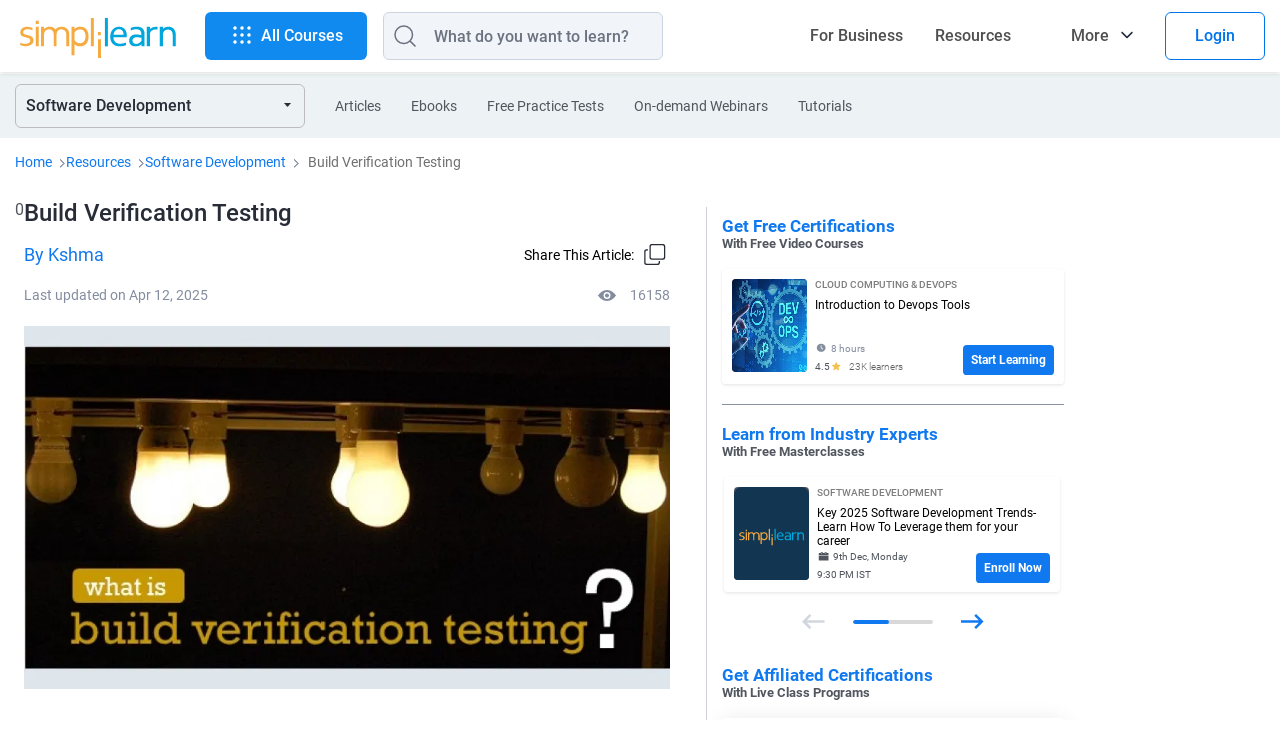

--- FILE ---
content_type: text/html
request_url: https://www.simplilearn.com/build-verification-testing-article
body_size: 125575
content:
<!DOCTYPE html><html xmlns="https://www.w3.org/1999/xhtml" dir="ltr" lang="en">
	<head>
	
	
	<!-- Global site tag (gtag.js) - Google Analytics 4 -->
    <script async src="https://www.googletagmanager.com/gtag/js?id=G-CG9EYRX7VL"></script>
    <script>
      window.dataLayer = window.dataLayer || [];
      function gtag(){dataLayer.push(arguments);}
      gtag('js', new Date());

      gtag('config', 'G-CG9EYRX7VL', {"site_speed_sample_rate":20,"transport_type":"beacon"});
      window.addEventListener('load', () => {
        var transport_type = 'xhr';
        if(typeof window.SLFunctions !== "undefined") {
          if(!window.SLFunctions.browser().isIE) {
            transport_type = 'beacon';
          }
        }
        var showGA4Logs = window.Config && window.Config.app && window.Config.app.printGaInConsole;

        if(showGA4Logs) {
          console.group('GA4 Configure');
          console.log('GA4 Transport Type', transport_type);
        }

        gtag('config', {
          'transport_type': "" + transport_type + "",
        });

        gtag('consent', 'default', {
          'ad_storage': "granted",
          'analytics_storage': "granted",
        });
        
        gtag('consent', 'default', {
          'ad_storage': "denied",
          'analytics_storage': "denied",
          'wait_for_update': 500,
          'region': ["GB","CH","AT","BE","BG","BQ","HR","CY","CZ","DK","EE","FI","FR","DE","GR","HU","IE","IT","LV","LT","LU","MT","NL","PL","PT","RO","MF","SK","SI","ES","SE"]
        });

        var commonEventData = {
          'page_type': window?.PAGE_TYPE ?? 'not set',
          'user_id': window?.user_params?.user_id ?? '',
          'country': 'US',
        };
        var pageLevelData = {"page_type":"FRS Article","product_name":"Full Stack Java Developer Masters Program","product_id":415,"product_category_id":"25","product_category":"Software Development","frs_segment_id":21,"frs_segment_name":"Software Development","frs_resource_type":"article","frs_resource_id":"5779e1ad0ffe09aa668b47e7","frs_resource_updated_date":"2025-04-13T09:07:40","frs_resource_name":"Build Verification Testing","frs_author_name":"Simplilearn","frs_resource_views":16158,"product_sku_type":"masters","product_type":"paid"};
        pageLevelData = JSON.parse(JSON.stringify(pageLevelData));
        if(pageLevelData) {
          commonEventData = Object.assign(commonEventData, pageLevelData);
        }

        gtag('set', commonEventData);
        window.commonEventData = commonEventData;
        window.pageLevelData = pageLevelData;

        if(showGA4Logs) {
          console.groupEnd();
        }
      });
    </script>
	
        <meta http-equiv="Content-Type" content="text/html; charset=UTF-8" />
        <meta http-equiv="X-UA-Compatible" content="IE=edge" />
        <title>Build Verification Testing Tools - Basics, Process and Impact</title>
        
        <link rel="dns-prefetch" href="https://stats.g.doubleclick.net/" />
        <link rel="dns-prefetch" href="https://www.google.com/" />
        <link rel="preconnect" href="https://js-agent.newrelic.com" />
        <link rel="preconnect" href="https://cdn.gumlet.com/" />
        
        <script type="text/javascript">
            var OneTrust = {
                geolocationResponse: {
                    countryCode: 'US'
                }
            };
            window.addEventListener("load", function() {
                var weDelay = window.CUSTOM_DELAY || window.pageLoadDelay || 0;
            if(!weDelay) {
                weDelay = (typeof PAGE_DELAY_CONFIG === "object" && !isNaN(PAGE_DELAY_CONFIG.we))?PAGE_DELAY_CONFIG.we:window.pageLoadDelay;
            }
                setTimeout(function() {
                    var scriptTag = document.createElement('script'); 
                    scriptTag.type = 'text/javascript';
                    scriptTag.async = true;
                    scriptTag.src = 'https://cdn.cookielaw.org/consent/969ace48-324e-44f4-8181-703a9c33f2f0/OtAutoBlock.js';
                    var scriptTag2 = document.createElement('script'); 
                    scriptTag2.type = 'text/javascript';
                    scriptTag2.async = true;
                    scriptTag2.setAttribute('data-domain-script', '969ace48-324e-44f4-8181-703a9c33f2f0');
                    scriptTag2.setAttribute('charset', 'UTF-8');
                    scriptTag2.src = 'https://cdn.cookielaw.org/scripttemplates/otSDKStub.js';
                    document.getElementsByTagName('head')[0].appendChild(scriptTag);
                    document.getElementsByTagName('head')[0].appendChild(scriptTag2);
                }, weDelay);
            });
        </script>
        <!-- OneTrust Cookies Consent Notice start for simplilearn.com -->
        
        <script type="text/javascript">
        function OptanonWrapper() { }
        </script>
        <!-- OneTrust Cookies Consent Notice end for simplilearn.com -->
        <script type="text/javascript">
  ;window.NREUM||(NREUM={});NREUM.init={distributed_tracing:{enabled:true},privacy:{cookies_enabled:true}};
  
  ;NREUM.loader_config={accountID:"2385653",trustKey:"2385653",agentID:"1688898368",licenseKey:"0d4c245767",applicationID:"351379365"};
  ;NREUM.info={beacon:"bam.nr-data.net",errorBeacon:"bam.nr-data.net",licenseKey:"0d4c245767",applicationID:"351379365",sa:1};
  ;/*! For license information please see nr-loader-spa-1.293.0.min.js.LICENSE.txt */
  (()=>{var e,t,r={8122:(e,t,r)=>{"use strict";r.d(t,{a:()=>i});var n=r(944);function i(e,t){try{if(!e||"object"!=typeof e)return(0,n.R)(3);if(!t||"object"!=typeof t)return(0,n.R)(4);const r=Object.create(Object.getPrototypeOf(t),Object.getOwnPropertyDescriptors(t)),o=0===Object.keys(r).length?e:r;for(let a in o)if(void 0!==e[a])try{if(null===e[a]){r[a]=null;continue}Array.isArray(e[a])&&Array.isArray(t[a])?r[a]=Array.from(new Set([...e[a],...t[a]])):"object"==typeof e[a]&&"object"==typeof t[a]?r[a]=i(e[a],t[a]):r[a]=e[a]}catch(e){r[a]||(0,n.R)(1,e)}return r}catch(e){(0,n.R)(2,e)}}},2555:(e,t,r)=>{"use strict";r.d(t,{D:()=>s,f:()=>a});var n=r(384),i=r(8122);const o={beacon:n.NT.beacon,errorBeacon:n.NT.errorBeacon,licenseKey:void 0,applicationID:void 0,sa:void 0,queueTime:void 0,applicationTime:void 0,ttGuid:void 0,user:void 0,account:void 0,product:void 0,extra:void 0,jsAttributes:{},userAttributes:void 0,atts:void 0,transactionName:void 0,tNamePlain:void 0};function a(e){try{return!!e.licenseKey&&!!e.errorBeacon&&!!e.applicationID}catch(e){return!1}}const s=e=>(0,i.a)(e,o)},9324:(e,t,r)=>{"use strict";r.d(t,{F3:()=>i,Xs:()=>o,Yq:()=>a,xv:()=>n});const n="1.293.0",i="PROD",o="CDN",a="^2.0.0-alpha.18"},6154:(e,t,r)=>{"use strict";r.d(t,{A4:()=>s,OF:()=>d,RI:()=>i,WN:()=>h,bv:()=>o,gm:()=>a,lR:()=>f,m:()=>u,mw:()=>c,sb:()=>l});var n=r(1863);const i="undefined"!=typeof window&&!!window.document,o="undefined"!=typeof WorkerGlobalScope&&("undefined"!=typeof self&&self instanceof WorkerGlobalScope&&self.navigator instanceof WorkerNavigator||"undefined"!=typeof globalThis&&globalThis instanceof WorkerGlobalScope&&globalThis.navigator instanceof WorkerNavigator),a=i?window:"undefined"!=typeof WorkerGlobalScope&&("undefined"!=typeof self&&self instanceof WorkerGlobalScope&&self||"undefined"!=typeof globalThis&&globalThis instanceof WorkerGlobalScope&&globalThis),s="complete"===a?.document?.readyState,c=Boolean("hidden"===a?.document?.visibilityState),u=""+a?.location,d=/iPad|iPhone|iPod/.test(a.navigator?.userAgent),l=d&&"undefined"==typeof SharedWorker,f=(()=>{const e=a.navigator?.userAgent?.match(/Firefox[/\s](\d+\.\d+)/);return Array.isArray(e)&&e.length>=2?+e[1]:0})(),h=Date.now()-(0,n.t)()},7295:(e,t,r)=>{"use strict";r.d(t,{Xv:()=>a,gX:()=>i,iW:()=>o});var n=[];function i(e){if(!e||o(e))return!1;if(0===n.length)return!0;for(var t=0;t<n.length;t++){var r=n[t];if("*"===r.hostname)return!1;if(s(r.hostname,e.hostname)&&c(r.pathname,e.pathname))return!1}return!0}function o(e){return void 0===e.hostname}function a(e){if(n=[],e&&e.length)for(var t=0;t<e.length;t++){let r=e[t];if(!r)continue;0===r.indexOf("http://")?r=r.substring(7):0===r.indexOf("https://")&&(r=r.substring(8));const i=r.indexOf("/");let o,a;i>0?(o=r.substring(0,i),a=r.substring(i)):(o=r,a="");let[s]=o.split(":");n.push({hostname:s,pathname:a})}}function s(e,t){return!(e.length>t.length)&&t.indexOf(e)===t.length-e.length}function c(e,t){return 0===e.indexOf("/")&&(e=e.substring(1)),0===t.indexOf("/")&&(t=t.substring(1)),""===e||e===t}},3241:(e,t,r)=>{"use strict";r.d(t,{W:()=>o});var n=r(6154);const i="newrelic";function o(e={}){try{n.gm.dispatchEvent(new CustomEvent(i,{detail:e}))}catch(e){}}},1687:(e,t,r)=>{"use strict";r.d(t,{Ak:()=>u,Ze:()=>f,x3:()=>d});var n=r(3241),i=r(7836),o=r(3606),a=r(860),s=r(2646);const c={};function u(e,t){const r={staged:!1,priority:a.P3[t]||0};l(e),c[e].get(t)||c[e].set(t,r)}function d(e,t){e&&c[e]&&(c[e].get(t)&&c[e].delete(t),p(e,t,!1),c[e].size&&h(e))}function l(e){if(!e)throw new Error("agentIdentifier required");c[e]||(c[e]=new Map)}function f(e="",t="feature",r=!1){if(l(e),!e||!c[e].get(t)||r)return p(e,t);c[e].get(t).staged=!0,h(e)}function h(e){const t=Array.from(c[e]);t.every((([e,t])=>t.staged))&&(t.sort(((e,t)=>e[1].priority-t[1].priority)),t.forEach((([t])=>{c[e].delete(t),p(e,t)})))}function p(e,t,r=!0){const a=e?i.ee.get(e):i.ee,c=o.i.handlers;if(!a.aborted&&a.backlog&&c){if((0,n.W)({agentIdentifier:e,type:"lifecycle",name:"drain",feature:t}),r){const e=a.backlog[t],r=c[t];if(r){for(let t=0;e&&t<e.length;++t)g(e[t],r);Object.entries(r).forEach((([e,t])=>{Object.values(t||{}).forEach((t=>{t[0]?.on&&t[0]?.context()instanceof s.y&&t[0].on(e,t[1])}))}))}}a.isolatedBacklog||delete c[t],a.backlog[t]=null,a.emit("drain-"+t,[])}}function g(e,t){var r=e[1];Object.values(t[r]||{}).forEach((t=>{var r=e[0];if(t[0]===r){var n=t[1],i=e[3],o=e[2];n.apply(i,o)}}))}},7836:(e,t,r)=>{"use strict";r.d(t,{P:()=>s,ee:()=>c});var n=r(384),i=r(8990),o=r(2646),a=r(5607);const s="nr@context:".concat(a.W),c=function e(t,r){var n={},a={},d={},l=!1;try{l=16===r.length&&u.initializedAgents?.[r]?.runtime.isolatedBacklog}catch(e){}var f={on:p,addEventListener:p,removeEventListener:function(e,t){var r=n[e];if(!r)return;for(var i=0;i<r.length;i++)r[i]===t&&r.splice(i,1)},emit:function(e,r,n,i,o){!1!==o&&(o=!0);if(c.aborted&&!i)return;t&&o&&t.emit(e,r,n);for(var s=h(n),u=g(e),d=u.length,l=0;l<d;l++)u[l].apply(s,r);var p=v()[a[e]];p&&p.push([f,e,r,s]);return s},get:m,listeners:g,context:h,buffer:function(e,t){const r=v();if(t=t||"feature",f.aborted)return;Object.entries(e||{}).forEach((([e,n])=>{a[n]=t,t in r||(r[t]=[])}))},abort:function(){f._aborted=!0,Object.keys(f.backlog).forEach((e=>{delete f.backlog[e]}))},isBuffering:function(e){return!!v()[a[e]]},debugId:r,backlog:l?{}:t&&"object"==typeof t.backlog?t.backlog:{},isolatedBacklog:l};return Object.defineProperty(f,"aborted",{get:()=>{let e=f._aborted||!1;return e||(t&&(e=t.aborted),e)}}),f;function h(e){return e&&e instanceof o.y?e:e?(0,i.I)(e,s,(()=>new o.y(s))):new o.y(s)}function p(e,t){n[e]=g(e).concat(t)}function g(e){return n[e]||[]}function m(t){return d[t]=d[t]||e(f,t)}function v(){return f.backlog}}(void 0,"globalEE"),u=(0,n.Zm)();u.ee||(u.ee=c)},2646:(e,t,r)=>{"use strict";r.d(t,{y:()=>n});class n{constructor(e){this.contextId=e}}},9908:(e,t,r)=>{"use strict";r.d(t,{d:()=>n,p:()=>i});var n=r(7836).ee.get("handle");function i(e,t,r,i,o){o?(o.buffer([e],i),o.emit(e,t,r)):(n.buffer([e],i),n.emit(e,t,r))}},3606:(e,t,r)=>{"use strict";r.d(t,{i:()=>o});var n=r(9908);o.on=a;var i=o.handlers={};function o(e,t,r,o){a(o||n.d,i,e,t,r)}function a(e,t,r,i,o){o||(o="feature"),e||(e=n.d);var a=t[o]=t[o]||{};(a[r]=a[r]||[]).push([e,i])}},3878:(e,t,r)=>{"use strict";function n(e,t){return{capture:e,passive:!1,signal:t}}function i(e,t,r=!1,i){window.addEventListener(e,t,n(r,i))}function o(e,t,r=!1,i){document.addEventListener(e,t,n(r,i))}r.d(t,{DD:()=>o,jT:()=>n,sp:()=>i})},5607:(e,t,r)=>{"use strict";r.d(t,{W:()=>n});const n=(0,r(9566).bz)()},9566:(e,t,r)=>{"use strict";r.d(t,{LA:()=>s,ZF:()=>c,bz:()=>a,el:()=>u});var n=r(6154);const i="xxxxxxxx-xxxx-4xxx-yxxx-xxxxxxxxxxxx";function o(e,t){return e?15&e[t]:16*Math.random()|0}function a(){const e=n.gm?.crypto||n.gm?.msCrypto;let t,r=0;return e&&e.getRandomValues&&(t=e.getRandomValues(new Uint8Array(30))),i.split("").map((e=>"x"===e?o(t,r++).toString(16):"y"===e?(3&o()|8).toString(16):e)).join("")}function s(e){const t=n.gm?.crypto||n.gm?.msCrypto;let r,i=0;t&&t.getRandomValues&&(r=t.getRandomValues(new Uint8Array(e)));const a=[];for(var s=0;s<e;s++)a.push(o(r,i++).toString(16));return a.join("")}function c(){return s(16)}function u(){return s(32)}},2614:(e,t,r)=>{"use strict";r.d(t,{BB:()=>a,H3:()=>n,g:()=>u,iL:()=>c,tS:()=>s,uh:()=>i,wk:()=>o});const n="NRBA",i="SESSION",o=144e5,a=18e5,s={STARTED:"session-started",PAUSE:"session-pause",RESET:"session-reset",RESUME:"session-resume",UPDATE:"session-update"},c={SAME_TAB:"same-tab",CROSS_TAB:"cross-tab"},u={OFF:0,FULL:1,ERROR:2}},1863:(e,t,r)=>{"use strict";function n(){return Math.floor(performance.now())}r.d(t,{t:()=>n})},7485:(e,t,r)=>{"use strict";r.d(t,{D:()=>i});var n=r(6154);function i(e){if(0===(e||"").indexOf("data:"))return{protocol:"data"};try{const t=new URL(e,location.href),r={port:t.port,hostname:t.hostname,pathname:t.pathname,search:t.search,protocol:t.protocol.slice(0,t.protocol.indexOf(":")),sameOrigin:t.protocol===n.gm?.location?.protocol&&t.host===n.gm?.location?.host};return r.port&&""!==r.port||("http:"===t.protocol&&(r.port="80"),"https:"===t.protocol&&(r.port="443")),r.pathname&&""!==r.pathname?r.pathname.startsWith("/")||(r.pathname="/".concat(r.pathname)):r.pathname="/",r}catch(e){return{}}}},944:(e,t,r)=>{"use strict";r.d(t,{R:()=>i});var n=r(3241);function i(e,t){"function"==typeof console.debug&&(console.debug("New Relic Warning: https://github.com/newrelic/newrelic-browser-agent/blob/main/docs/warning-codes.md#".concat(e),t),(0,n.W)({agentIdentifier:null,drained:null,type:"data",name:"warn",feature:"warn",data:{code:e,secondary:t}}))}},5701:(e,t,r)=>{"use strict";r.d(t,{B:()=>o,t:()=>a});var n=r(3241);const i=new Set,o={};function a(e,t){const r=t.agentIdentifier;o[r]??={},e&&"object"==typeof e&&(i.has(r)||(t.ee.emit("rumresp",[e]),o[r]=e,i.add(r),(0,n.W)({agentIdentifier:r,loaded:!0,drained:!0,type:"lifecycle",name:"load",feature:void 0,data:e})))}},8990:(e,t,r)=>{"use strict";r.d(t,{I:()=>i});var n=Object.prototype.hasOwnProperty;function i(e,t,r){if(n.call(e,t))return e[t];var i=r();if(Object.defineProperty&&Object.keys)try{return Object.defineProperty(e,t,{value:i,writable:!0,enumerable:!1}),i}catch(e){}return e[t]=i,i}},6389:(e,t,r)=>{"use strict";function n(e,t=500,r={}){const n=r?.leading||!1;let i;return(...r)=>{n&&void 0===i&&(e.apply(this,r),i=setTimeout((()=>{i=clearTimeout(i)}),t)),n||(clearTimeout(i),i=setTimeout((()=>{e.apply(this,r)}),t))}}function i(e){let t=!1;return(...r)=>{t||(t=!0,e.apply(this,r))}}r.d(t,{J:()=>i,s:()=>n})},3304:(e,t,r)=>{"use strict";r.d(t,{A:()=>o});var n=r(7836);const i=()=>{const e=new WeakSet;return(t,r)=>{if("object"==typeof r&&null!==r){if(e.has(r))return;e.add(r)}return r}};function o(e){try{return JSON.stringify(e,i())??""}catch(e){try{n.ee.emit("internal-error",[e])}catch(e){}return""}}},3496:(e,t,r)=>{"use strict";function n(e){return!e||!(!e.licenseKey||!e.applicationID)}function i(e,t){return!e||e.licenseKey===t.info.licenseKey&&e.applicationID===t.info.applicationID}r.d(t,{A:()=>i,I:()=>n})},5289:(e,t,r)=>{"use strict";r.d(t,{GG:()=>o,Qr:()=>s,sB:()=>a});var n=r(3878);function i(){return"undefined"==typeof document||"complete"===document.readyState}function o(e,t){if(i())return e();(0,n.sp)("load",e,t)}function a(e){if(i())return e();(0,n.DD)("DOMContentLoaded",e)}function s(e){if(i())return e();(0,n.sp)("popstate",e)}},384:(e,t,r)=>{"use strict";r.d(t,{NT:()=>o,US:()=>u,Zm:()=>a,bQ:()=>c,dV:()=>s,pV:()=>d});var n=r(6154),i=r(1863);const o={beacon:"bam.nr-data.net",errorBeacon:"bam.nr-data.net"};function a(){return n.gm.NREUM||(n.gm.NREUM={}),void 0===n.gm.newrelic&&(n.gm.newrelic=n.gm.NREUM),n.gm.NREUM}function s(){let e=a();return e.o||(e.o={ST:n.gm.setTimeout,SI:n.gm.setImmediate,CT:n.gm.clearTimeout,XHR:n.gm.XMLHttpRequest,REQ:n.gm.Request,EV:n.gm.Event,PR:n.gm.Promise,MO:n.gm.MutationObserver,FETCH:n.gm.fetch,WS:n.gm.WebSocket}),e}function c(e,t){let r=a();r.initializedAgents??={},t.initializedAt={ms:(0,i.t)(),date:new Date},r.initializedAgents[e]=t}function u(e,t){a()[e]=t}function d(){return function(){let e=a();const t=e.info||{};e.info={beacon:o.beacon,errorBeacon:o.errorBeacon,...t}}(),function(){let e=a();const t=e.init||{};e.init={...t}}(),s(),function(){let e=a();const t=e.loader_config||{};e.loader_config={...t}}(),a()}},2843:(e,t,r)=>{"use strict";r.d(t,{u:()=>i});var n=r(3878);function i(e,t=!1,r,i){(0,n.DD)("visibilitychange",(function(){if(t)return void("hidden"===document.visibilityState&&e());e(document.visibilityState)}),r,i)}},8139:(e,t,r)=>{"use strict";r.d(t,{u:()=>f});var n=r(7836),i=r(3434),o=r(8990),a=r(6154);const s={},c=a.gm.XMLHttpRequest,u="addEventListener",d="removeEventListener",l="nr@wrapped:".concat(n.P);function f(e){var t=function(e){return(e||n.ee).get("events")}(e);if(s[t.debugId]++)return t;s[t.debugId]=1;var r=(0,i.YM)(t,!0);function f(e){r.inPlace(e,[u,d],"-",p)}function p(e,t){return e[1]}return"getPrototypeOf"in Object&&(a.RI&&h(document,f),c&&h(c.prototype,f),h(a.gm,f)),t.on(u+"-start",(function(e,t){var n=e[1];if(null!==n&&("function"==typeof n||"object"==typeof n)){var i=(0,o.I)(n,l,(function(){var e={object:function(){if("function"!=typeof n.handleEvent)return;return n.handleEvent.apply(n,arguments)},function:n}[typeof n];return e?r(e,"fn-",null,e.name||"anonymous"):n}));this.wrapped=e[1]=i}})),t.on(d+"-start",(function(e){e[1]=this.wrapped||e[1]})),t}function h(e,t,...r){let n=e;for(;"object"==typeof n&&!Object.prototype.hasOwnProperty.call(n,u);)n=Object.getPrototypeOf(n);n&&t(n,...r)}},3434:(e,t,r)=>{"use strict";r.d(t,{Jt:()=>o,YM:()=>c});var n=r(7836),i=r(5607);const o="nr@original:".concat(i.W);var a=Object.prototype.hasOwnProperty,s=!1;function c(e,t){return e||(e=n.ee),r.inPlace=function(e,t,n,i,o){n||(n="");const a="-"===n.charAt(0);for(let s=0;s<t.length;s++){const c=t[s],u=e[c];d(u)||(e[c]=r(u,a?c+n:n,i,c,o))}},r.flag=o,r;function r(t,r,n,s,c){return d(t)?t:(r||(r=""),nrWrapper[o]=t,function(e,t,r){if(Object.defineProperty&&Object.keys)try{return Object.keys(e).forEach((function(r){Object.defineProperty(t,r,{get:function(){return e[r]},set:function(t){return e[r]=t,t}})})),t}catch(e){u([e],r)}for(var n in e)a.call(e,n)&&(t[n]=e[n])}(t,nrWrapper,e),nrWrapper);function nrWrapper(){var o,a,d,l;let f;try{a=this,o=[...arguments],d="function"==typeof n?n(o,a):n||{}}catch(t){u([t,"",[o,a,s],d],e)}i(r+"start",[o,a,s],d,c);const h=performance.now();let p=h;try{return l=t.apply(a,o),p=performance.now(),l}catch(e){throw p=performance.now(),i(r+"err",[o,a,e],d,c),f=e,f}finally{const e=p-h,t={duration:e,isLongTask:e>=50,methodName:s,thrownError:f};t.isLongTask&&i("long-task",[t],d,c),i(r+"end",[o,a,l,t],d,c)}}}function i(r,n,i,o){if(!s||t){var a=s;s=!0;try{e.emit(r,n,i,t,o)}catch(t){u([t,r,n,i],e)}s=a}}}function u(e,t){t||(t=n.ee);try{t.emit("internal-error",e)}catch(e){}}function d(e){return!(e&&"function"==typeof e&&e.apply&&!e[o])}},9300:(e,t,r)=>{"use strict";r.d(t,{T:()=>n});const n=r(860).K7.ajax},3333:(e,t,r)=>{"use strict";r.d(t,{$v:()=>u,TZ:()=>n,Zp:()=>i,kd:()=>c,mq:()=>s,nf:()=>a,qN:()=>o});const n=r(860).K7.genericEvents,i=["auxclick","click","copy","keydown","paste","scrollend"],o=["focus","blur"],a=4,s=1e3,c=["PageAction","UserAction","BrowserPerformance"],u={MARKS:"experimental.marks",MEASURES:"experimental.measures",RESOURCES:"experimental.resources"}},6774:(e,t,r)=>{"use strict";r.d(t,{T:()=>n});const n=r(860).K7.jserrors},993:(e,t,r)=>{"use strict";r.d(t,{A$:()=>o,ET:()=>a,TZ:()=>s,p_:()=>i});var n=r(860);const i={ERROR:"ERROR",WARN:"WARN",INFO:"INFO",DEBUG:"DEBUG",TRACE:"TRACE"},o={OFF:0,ERROR:1,WARN:2,INFO:3,DEBUG:4,TRACE:5},a="log",s=n.K7.logging},3785:(e,t,r)=>{"use strict";r.d(t,{R:()=>c,b:()=>u});var n=r(9908),i=r(1863),o=r(860),a=r(8154),s=r(993);function c(e,t,r={},c=s.p_.INFO,u,d=(0,i.t)()){(0,n.p)(a.xV,["API/logging/".concat(c.toLowerCase(),"/called")],void 0,o.K7.metrics,e),(0,n.p)(s.ET,[d,t,r,c,u],void 0,o.K7.logging,e)}function u(e){return"string"==typeof e&&Object.values(s.p_).some((t=>t===e.toUpperCase().trim()))}},8154:(e,t,r)=>{"use strict";r.d(t,{z_:()=>o,XG:()=>s,TZ:()=>n,rs:()=>i,xV:()=>a});r(6154),r(9566),r(384);const n=r(860).K7.metrics,i="sm",o="cm",a="storeSupportabilityMetrics",s="storeEventMetrics"},6630:(e,t,r)=>{"use strict";r.d(t,{T:()=>n});const n=r(860).K7.pageViewEvent},782:(e,t,r)=>{"use strict";r.d(t,{T:()=>n});const n=r(860).K7.pageViewTiming},6344:(e,t,r)=>{"use strict";r.d(t,{BB:()=>d,G4:()=>o,Qb:()=>l,TZ:()=>i,Ug:()=>a,_s:()=>s,bc:()=>u,yP:()=>c});var n=r(2614);const i=r(860).K7.sessionReplay,o={RECORD:"recordReplay",PAUSE:"pauseReplay",ERROR_DURING_REPLAY:"errorDuringReplay"},a=.12,s={DomContentLoaded:0,Load:1,FullSnapshot:2,IncrementalSnapshot:3,Meta:4,Custom:5},c={[n.g.ERROR]:15e3,[n.g.FULL]:3e5,[n.g.OFF]:0},u={RESET:{message:"Session was reset",sm:"Reset"},IMPORT:{message:"Recorder failed to import",sm:"Import"},TOO_MANY:{message:"429: Too Many Requests",sm:"Too-Many"},TOO_BIG:{message:"Payload was too large",sm:"Too-Big"},CROSS_TAB:{message:"Session Entity was set to OFF on another tab",sm:"Cross-Tab"},ENTITLEMENTS:{message:"Session Replay is not allowed and will not be started",sm:"Entitlement"}},d=5e3,l={API:"api"}},5270:(e,t,r)=>{"use strict";r.d(t,{Aw:()=>s,CT:()=>c,SR:()=>a,rF:()=>u});var n=r(384),i=r(7767),o=r(6154);function a(e){return!!(0,n.dV)().o.MO&&(0,i.V)(e)&&!0===e?.session_trace.enabled}function s(e){return!0===e?.session_replay.preload&&a(e)}function c(e,t){const r=t.correctAbsoluteTimestamp(e);return{originalTimestamp:e,correctedTimestamp:r,timestampDiff:e-r,originTime:o.WN,correctedOriginTime:t.correctedOriginTime,originTimeDiff:Math.floor(o.WN-t.correctedOriginTime)}}function u(e,t){try{if("string"==typeof t?.type){if("password"===t.type.toLowerCase())return"*".repeat(e?.length||0);if(void 0!==t?.dataset?.nrUnmask||t?.classList?.contains("nr-unmask"))return e}}catch(e){}return"string"==typeof e?e.replace(/[\S]/g,"*"):"*".repeat(e?.length||0)}},3738:(e,t,r)=>{"use strict";r.d(t,{He:()=>i,Kp:()=>s,Lc:()=>u,Rz:()=>d,TZ:()=>n,bD:()=>o,d3:()=>a,jx:()=>l,uP:()=>c});const n=r(860).K7.sessionTrace,i="bstResource",o="resource",a="-start",s="-end",c="fn"+a,u="fn"+s,d="pushState",l=1e3},3962:(e,t,r)=>{"use strict";r.d(t,{AM:()=>o,O2:()=>c,Qu:()=>u,TZ:()=>s,ih:()=>d,pP:()=>a,tC:()=>i});var n=r(860);const i=["click","keydown","submit","popstate"],o="api",a="initialPageLoad",s=n.K7.softNav,c={INITIAL_PAGE_LOAD:"",ROUTE_CHANGE:1,UNSPECIFIED:2},u={INTERACTION:1,AJAX:2,CUSTOM_END:3,CUSTOM_TRACER:4},d={IP:"in progress",FIN:"finished",CAN:"cancelled"}},7378:(e,t,r)=>{"use strict";r.d(t,{$p:()=>x,BR:()=>b,Kp:()=>R,L3:()=>y,Lc:()=>c,NC:()=>o,SG:()=>d,TZ:()=>i,U6:()=>p,UT:()=>m,d3:()=>w,dT:()=>f,e5:()=>A,gx:()=>v,l9:()=>l,oW:()=>h,op:()=>g,rw:()=>u,tH:()=>E,uP:()=>s,wW:()=>T,xq:()=>a});var n=r(384);const i=r(860).K7.spa,o=["click","submit","keypress","keydown","keyup","change"],a=999,s="fn-start",c="fn-end",u="cb-start",d="api-ixn-",l="remaining",f="interaction",h="spaNode",p="jsonpNode",g="fetch-start",m="fetch-done",v="fetch-body-",b="jsonp-end",y=(0,n.dV)().o.ST,w="-start",R="-end",x="-body",T="cb"+R,A="jsTime",E="fetch"},4234:(e,t,r)=>{"use strict";r.d(t,{W:()=>o});var n=r(7836),i=r(1687);class o{constructor(e,t){this.agentIdentifier=e,this.ee=n.ee.get(e),this.featureName=t,this.blocked=!1}deregisterDrain(){(0,i.x3)(this.agentIdentifier,this.featureName)}}},7767:(e,t,r)=>{"use strict";r.d(t,{V:()=>i});var n=r(6154);const i=e=>n.RI&&!0===e?.privacy.cookies_enabled},1741:(e,t,r)=>{"use strict";r.d(t,{W:()=>o});var n=r(944),i=r(4261);class o{#e(e,...t){if(this[e]!==o.prototype[e])return this[e](...t);(0,n.R)(35,e)}addPageAction(e,t){return this.#e(i.hG,e,t)}register(e){return this.#e(i.eY,e)}recordCustomEvent(e,t){return this.#e(i.fF,e,t)}setPageViewName(e,t){return this.#e(i.Fw,e,t)}setCustomAttribute(e,t,r){return this.#e(i.cD,e,t,r)}noticeError(e,t){return this.#e(i.o5,e,t)}setUserId(e){return this.#e(i.Dl,e)}setApplicationVersion(e){return this.#e(i.nb,e)}setErrorHandler(e){return this.#e(i.bt,e)}addRelease(e,t){return this.#e(i.k6,e,t)}log(e,t){return this.#e(i.$9,e,t)}start(){return this.#e(i.d3)}finished(e){return this.#e(i.BL,e)}recordReplay(){return this.#e(i.CH)}pauseReplay(){return this.#e(i.Tb)}addToTrace(e){return this.#e(i.U2,e)}setCurrentRouteName(e){return this.#e(i.PA,e)}interaction(){return this.#e(i.dT)}wrapLogger(e,t,r){return this.#e(i.Wb,e,t,r)}measure(e,t){return this.#e(i.V1,e,t)}}},4261:(e,t,r)=>{"use strict";r.d(t,{$9:()=>d,BL:()=>c,CH:()=>p,Dl:()=>R,Fw:()=>w,PA:()=>v,Pl:()=>n,Tb:()=>f,U2:()=>a,V1:()=>A,Wb:()=>T,bt:()=>y,cD:()=>b,d3:()=>x,dT:()=>u,eY:()=>g,fF:()=>h,hG:()=>o,hw:()=>i,k6:()=>s,nb:()=>m,o5:()=>l});const n="api-",i=n+"ixn-",o="addPageAction",a="addToTrace",s="addRelease",c="finished",u="interaction",d="log",l="noticeError",f="pauseReplay",h="recordCustomEvent",p="recordReplay",g="register",m="setApplicationVersion",v="setCurrentRouteName",b="setCustomAttribute",y="setErrorHandler",w="setPageViewName",R="setUserId",x="start",T="wrapLogger",A="measure"},5205:(e,t,r)=>{"use strict";r.d(t,{j:()=>S});var n=r(384),i=r(1741);var o=r(2555),a=r(3333);const s=e=>{if(!e||"string"!=typeof e)return!1;try{document.createDocumentFragment().querySelector(e)}catch{return!1}return!0};var c=r(2614),u=r(944),d=r(8122);const l="[data-nr-mask]",f=e=>(0,d.a)(e,(()=>{const e={feature_flags:[],experimental:{marks:!1,measures:!1,resources:!1},mask_selector:"*",block_selector:"[data-nr-block]",mask_input_options:{color:!1,date:!1,"datetime-local":!1,email:!1,month:!1,number:!1,range:!1,search:!1,tel:!1,text:!1,time:!1,url:!1,week:!1,textarea:!1,select:!1,password:!0}};return{ajax:{deny_list:void 0,block_internal:!0,enabled:!0,autoStart:!0},api:{allow_registered_children:!0,duplicate_registered_data:!1},distributed_tracing:{enabled:void 0,exclude_newrelic_header:void 0,cors_use_newrelic_header:void 0,cors_use_tracecontext_headers:void 0,allowed_origins:void 0},get feature_flags(){return e.feature_flags},set feature_flags(t){e.feature_flags=t},generic_events:{enabled:!0,autoStart:!0},harvest:{interval:30},jserrors:{enabled:!0,autoStart:!0},logging:{enabled:!0,autoStart:!0},metrics:{enabled:!0,autoStart:!0},obfuscate:void 0,page_action:{enabled:!0},page_view_event:{enabled:!0,autoStart:!0},page_view_timing:{enabled:!0,autoStart:!0},performance:{get capture_marks(){return e.feature_flags.includes(a.$v.MARKS)||e.experimental.marks},set capture_marks(t){e.experimental.marks=t},get capture_measures(){return e.feature_flags.includes(a.$v.MEASURES)||e.experimental.measures},set capture_measures(t){e.experimental.measures=t},capture_detail:!0,resources:{get enabled(){return e.feature_flags.includes(a.$v.RESOURCES)||e.experimental.resources},set enabled(t){e.experimental.resources=t},asset_types:[],first_party_domains:[],ignore_newrelic:!0}},privacy:{cookies_enabled:!0},proxy:{assets:void 0,beacon:void 0},session:{expiresMs:c.wk,inactiveMs:c.BB},session_replay:{autoStart:!0,enabled:!1,preload:!1,sampling_rate:10,error_sampling_rate:100,collect_fonts:!1,inline_images:!1,fix_stylesheets:!0,mask_all_inputs:!0,get mask_text_selector(){return e.mask_selector},set mask_text_selector(t){s(t)?e.mask_selector="".concat(t,",").concat(l):""===t||null===t?e.mask_selector=l:(0,u.R)(5,t)},get block_class(){return"nr-block"},get ignore_class(){return"nr-ignore"},get mask_text_class(){return"nr-mask"},get block_selector(){return e.block_selector},set block_selector(t){s(t)?e.block_selector+=",".concat(t):""!==t&&(0,u.R)(6,t)},get mask_input_options(){return e.mask_input_options},set mask_input_options(t){t&&"object"==typeof t?e.mask_input_options={...t,password:!0}:(0,u.R)(7,t)}},session_trace:{enabled:!0,autoStart:!0},soft_navigations:{enabled:!0,autoStart:!0},spa:{enabled:!0,autoStart:!0},ssl:void 0,user_actions:{enabled:!0,elementAttributes:["id","className","tagName","type"]}}})());var h=r(6154),p=r(9324);let g=0;const m={buildEnv:p.F3,distMethod:p.Xs,version:p.xv,originTime:h.WN},v={appMetadata:{},customTransaction:void 0,denyList:void 0,disabled:!1,entityManager:void 0,harvester:void 0,isolatedBacklog:!1,isRecording:!1,loaderType:void 0,maxBytes:3e4,obfuscator:void 0,onerror:void 0,ptid:void 0,releaseIds:{},session:void 0,timeKeeper:void 0,get harvestCount(){return++g}},b=e=>{const t=(0,d.a)(e,v),r=Object.keys(m).reduce(((e,t)=>(e[t]={value:m[t],writable:!1,configurable:!0,enumerable:!0},e)),{});return Object.defineProperties(t,r)};var y=r(5701);const w=e=>{const t=e.startsWith("http");e+="/",r.p=t?e:"https://"+e};var R=r(7836),x=r(3241);const T={accountID:void 0,trustKey:void 0,agentID:void 0,licenseKey:void 0,applicationID:void 0,xpid:void 0},A=e=>(0,d.a)(e,T),E=new Set;function S(e,t={},r,a){let{init:s,info:c,loader_config:u,runtime:d={},exposed:l=!0}=t;if(!c){const e=(0,n.pV)();s=e.init,c=e.info,u=e.loader_config}e.init=f(s||{}),e.loader_config=A(u||{}),c.jsAttributes??={},h.bv&&(c.jsAttributes.isWorker=!0),e.info=(0,o.D)(c);const p=e.init,g=[c.beacon,c.errorBeacon];E.has(e.agentIdentifier)||(p.proxy.assets&&(w(p.proxy.assets),g.push(p.proxy.assets)),p.proxy.beacon&&g.push(p.proxy.beacon),function(e){const t=(0,n.pV)();Object.getOwnPropertyNames(i.W.prototype).forEach((r=>{const n=i.W.prototype[r];if("function"!=typeof n||"constructor"===n)return;let o=t[r];e[r]&&!1!==e.exposed&&"micro-agent"!==e.runtime?.loaderType&&(t[r]=(...t)=>{const n=e[r](...t);return o?o(...t):n})}))}(e),(0,n.US)("activatedFeatures",y.B),e.runSoftNavOverSpa&&=!0===p.soft_navigations.enabled&&p.feature_flags.includes("soft_nav")),d.denyList=[...p.ajax.deny_list||[],...p.ajax.block_internal?g:[]],d.ptid=e.agentIdentifier,d.loaderType=r,e.runtime=b(d),E.has(e.agentIdentifier)||(e.ee=R.ee.get(e.agentIdentifier),e.exposed=l,(0,x.W)({agentIdentifier:e.agentIdentifier,drained:!!y.B?.[e.agentIdentifier],type:"lifecycle",name:"initialize",feature:void 0,data:e.config})),E.add(e.agentIdentifier)}},8374:(e,t,r)=>{r.nc=(()=>{try{return document?.currentScript?.nonce}catch(e){}return""})()},860:(e,t,r)=>{"use strict";r.d(t,{$J:()=>d,K7:()=>c,P3:()=>u,XX:()=>i,Yy:()=>s,df:()=>o,qY:()=>n,v4:()=>a});const n="events",i="jserrors",o="browser/blobs",a="rum",s="browser/logs",c={ajax:"ajax",genericEvents:"generic_events",jserrors:i,logging:"logging",metrics:"metrics",pageAction:"page_action",pageViewEvent:"page_view_event",pageViewTiming:"page_view_timing",sessionReplay:"session_replay",sessionTrace:"session_trace",softNav:"soft_navigations",spa:"spa"},u={[c.pageViewEvent]:1,[c.pageViewTiming]:2,[c.metrics]:3,[c.jserrors]:4,[c.spa]:5,[c.ajax]:6,[c.sessionTrace]:7,[c.softNav]:8,[c.sessionReplay]:9,[c.logging]:10,[c.genericEvents]:11},d={[c.pageViewEvent]:a,[c.pageViewTiming]:n,[c.ajax]:n,[c.spa]:n,[c.softNav]:n,[c.metrics]:i,[c.jserrors]:i,[c.sessionTrace]:o,[c.sessionReplay]:o,[c.logging]:s,[c.genericEvents]:"ins"}}},n={};function i(e){var t=n[e];if(void 0!==t)return t.exports;var o=n[e]={exports:{}};return r[e](o,o.exports,i),o.exports}i.m=r,i.d=(e,t)=>{for(var r in t)i.o(t,r)&&!i.o(e,r)&&Object.defineProperty(e,r,{enumerable:!0,get:t[r]})},i.f={},i.e=e=>Promise.all(Object.keys(i.f).reduce(((t,r)=>(i.f[r](e,t),t)),[])),i.u=e=>({212:"nr-spa-compressor",249:"nr-spa-recorder",478:"nr-spa"}[e]+"-1.293.0.min.js"),i.o=(e,t)=>Object.prototype.hasOwnProperty.call(e,t),e={},t="NRBA-1.293.0.PROD:",i.l=(r,n,o,a)=>{if(e[r])e[r].push(n);else{var s,c;if(void 0!==o)for(var u=document.getElementsByTagName("script"),d=0;d<u.length;d++){var l=u[d];if(l.getAttribute("src")==r||l.getAttribute("data-webpack")==t+o){s=l;break}}if(!s){c=!0;var f={478:"sha512-cEmCt/vG1anp3Npyuxwqcxqvx31FELkFrcLe6DJfvgis9d0YgKwX9/w90OQeoxYwWm4WLTxEpgIMR26NRroZwg==",249:"sha512-Wf8L4Tf/x6L4EHJaY6phnsZAgR7A/do7bPghfQXmosP4aSTn964TgjYKN+kdwsU9grVvyppZ4a3hCAX2HE05OA==",212:"sha512-Q/Dh/Hp0TZ2E9Rgmfnw7GzPv//tf9F0XdDVdzRHO7/6DZI/XD0X4mguKk9zdQ/7xEbFvtWaUHJtYL0itkZBkGg=="};(s=document.createElement("script")).charset="utf-8",s.timeout=120,i.nc&&s.setAttribute("nonce",i.nc),s.setAttribute("data-webpack",t+o),s.src=r,0!==s.src.indexOf(window.location.origin+"/")&&(s.crossOrigin="anonymous"),f[a]&&(s.integrity=f[a])}e[r]=[n];var h=(t,n)=>{s.onerror=s.onload=null,clearTimeout(p);var i=e[r];if(delete e[r],s.parentNode&&s.parentNode.removeChild(s),i&&i.forEach((e=>e(n))),t)return t(n)},p=setTimeout(h.bind(null,void 0,{type:"timeout",target:s}),12e4);s.onerror=h.bind(null,s.onerror),s.onload=h.bind(null,s.onload),c&&document.head.appendChild(s)}},i.r=e=>{"undefined"!=typeof Symbol&&Symbol.toStringTag&&Object.defineProperty(e,Symbol.toStringTag,{value:"Module"}),Object.defineProperty(e,"__esModule",{value:!0})},i.p="https://js-agent.newrelic.com/",(()=>{var e={38:0,788:0};i.f.j=(t,r)=>{var n=i.o(e,t)?e[t]:void 0;if(0!==n)if(n)r.push(n[2]);else{var o=new Promise(((r,i)=>n=e[t]=[r,i]));r.push(n[2]=o);var a=i.p+i.u(t),s=new Error;i.l(a,(r=>{if(i.o(e,t)&&(0!==(n=e[t])&&(e[t]=void 0),n)){var o=r&&("load"===r.type?"missing":r.type),a=r&&r.target&&r.target.src;s.message="Loading chunk "+t+" failed.\n("+o+": "+a+")",s.name="ChunkLoadError",s.type=o,s.request=a,n[1](s)}}),"chunk-"+t,t)}};var t=(t,r)=>{var n,o,[a,s,c]=r,u=0;if(a.some((t=>0!==e[t]))){for(n in s)i.o(s,n)&&(i.m[n]=s[n]);if(c)c(i)}for(t&&t(r);u<a.length;u++)o=a[u],i.o(e,o)&&e[o]&&e[o][0](),e[o]=0},r=self["webpackChunk:NRBA-1.293.0.PROD"]=self["webpackChunk:NRBA-1.293.0.PROD"]||[];r.forEach(t.bind(null,0)),r.push=t.bind(null,r.push.bind(r))})(),(()=>{"use strict";i(8374);var e=i(9566),t=i(1741);class r extends t.W{agentIdentifier=(0,e.LA)(16)}var n=i(860);const o=Object.values(n.K7);var a=i(5205);var s=i(9908),c=i(1863),u=i(4261),d=i(3241),l=i(944),f=i(5701),h=i(8154);function p(e,t,i,o){const a=o||i;!a||a[e]&&a[e]!==r.prototype[e]||(a[e]=function(){(0,s.p)(h.xV,["API/"+e+"/called"],void 0,n.K7.metrics,i.ee),(0,d.W)({agentIdentifier:i.agentIdentifier,drained:!!f.B?.[i.agentIdentifier],type:"data",name:"api",feature:u.Pl+e,data:{}});try{return t.apply(this,arguments)}catch(e){(0,l.R)(23,e)}})}function g(e,t,r,n,i){const o=e.info;null===r?delete o.jsAttributes[t]:o.jsAttributes[t]=r,(i||null===r)&&(0,s.p)(u.Pl+n,[(0,c.t)(),t,r],void 0,"session",e.ee)}var m=i(1687),v=i(4234),b=i(5289),y=i(6154),w=i(5270),R=i(7767),x=i(6389);class T extends v.W{constructor(e,t){super(e.agentIdentifier,t),this.abortHandler=void 0,this.featAggregate=void 0,this.onAggregateImported=void 0,this.deferred=Promise.resolve(),!1===e.init[this.featureName].autoStart?this.deferred=new Promise(((t,r)=>{this.ee.on("manual-start-all",(0,x.J)((()=>{(0,m.Ak)(e.agentIdentifier,this.featureName),t()})))})):(0,m.Ak)(e.agentIdentifier,t)}importAggregator(e,t,r={}){if(this.featAggregate)return;let o;this.onAggregateImported=new Promise((e=>{o=e}));const a=async()=>{let a;await this.deferred;try{if((0,R.V)(e.init)){const{setupAgentSession:t}=await i.e(478).then(i.bind(i,6526));a=t(e)}}catch(e){(0,l.R)(20,e),this.ee.emit("internal-error",[e]),this.featureName===n.K7.sessionReplay&&this.abortHandler?.()}try{if(!this.#t(this.featureName,a,e.init))return(0,m.Ze)(this.agentIdentifier,this.featureName),void o(!1);const{Aggregate:n}=await t();this.featAggregate=new n(e,r),e.runtime.harvester.initializedAggregates.push(this.featAggregate),o(!0)}catch(e){(0,l.R)(34,e),this.abortHandler?.(),(0,m.Ze)(this.agentIdentifier,this.featureName,!0),o(!1),this.ee&&this.ee.abort()}};y.RI?(0,b.GG)((()=>a()),!0):a()}#t(e,t,r){switch(e){case n.K7.sessionReplay:return(0,w.SR)(r)&&!!t;case n.K7.sessionTrace:return!!t;default:return!0}}}var A=i(6630),E=i(2614);class S extends T{static featureName=A.T;constructor(e){var t;super(e,A.T),this.setupInspectionEvents(e.agentIdentifier),t=e,p(u.Fw,(function(e,r){"string"==typeof e&&("/"!==e.charAt(0)&&(e="/"+e),t.runtime.customTransaction=(r||"http://custom.transaction")+e,(0,s.p)(u.Pl+u.Fw,[(0,c.t)()],void 0,void 0,t.ee))}),t),this.ee.on("api-send-rum",((e,t)=>(0,s.p)("send-rum",[e,t],void 0,this.featureName,this.ee))),this.importAggregator(e,(()=>i.e(478).then(i.bind(i,1983))))}setupInspectionEvents(e){const t=(t,r)=>{t&&(0,d.W)({agentIdentifier:e,timeStamp:t.timeStamp,loaded:"complete"===t.target.readyState,type:"window",name:r,data:t.target.location+""})};(0,b.sB)((e=>{t(e,"DOMContentLoaded")})),(0,b.GG)((e=>{t(e,"load")})),(0,b.Qr)((e=>{t(e,"navigate")})),this.ee.on(E.tS.UPDATE,((t,r)=>{(0,d.W)({agentIdentifier:e,type:"lifecycle",name:"session",data:r})}))}}var _=i(384);var N=i(2843),O=i(3878),I=i(782);class P extends T{static featureName=I.T;constructor(e){super(e,I.T),y.RI&&((0,N.u)((()=>(0,s.p)("docHidden",[(0,c.t)()],void 0,I.T,this.ee)),!0),(0,O.sp)("pagehide",(()=>(0,s.p)("winPagehide",[(0,c.t)()],void 0,I.T,this.ee))),this.importAggregator(e,(()=>i.e(478).then(i.bind(i,9917)))))}}class j extends T{static featureName=h.TZ;constructor(e){super(e,h.TZ),y.RI&&document.addEventListener("securitypolicyviolation",(e=>{(0,s.p)(h.xV,["Generic/CSPViolation/Detected"],void 0,this.featureName,this.ee)})),this.importAggregator(e,(()=>i.e(478).then(i.bind(i,8351))))}}var k=i(6774),C=i(3304);class L{constructor(e,t,r,n,i){this.name="UncaughtError",this.message="string"==typeof e?e:(0,C.A)(e),this.sourceURL=t,this.line=r,this.column=n,this.__newrelic=i}}function M(e){return K(e)?e:new L(void 0!==e?.message?e.message:e,e?.filename||e?.sourceURL,e?.lineno||e?.line,e?.colno||e?.col,e?.__newrelic)}function H(e){const t="Unhandled Promise Rejection: ";if(!e?.reason)return;if(K(e.reason)){try{e.reason.message.startsWith(t)||(e.reason.message=t+e.reason.message)}catch(e){}return M(e.reason)}const r=M(e.reason);return(r.message||"").startsWith(t)||(r.message=t+r.message),r}function D(e){if(e.error instanceof SyntaxError&&!/:\d+$/.test(e.error.stack?.trim())){const t=new L(e.message,e.filename,e.lineno,e.colno,e.error.__newrelic);return t.name=SyntaxError.name,t}return K(e.error)?e.error:M(e)}function K(e){return e instanceof Error&&!!e.stack}function U(e,t,r,i,o=(0,c.t)()){"string"==typeof e&&(e=new Error(e)),(0,s.p)("err",[e,o,!1,t,r.runtime.isRecording,void 0,i],void 0,n.K7.jserrors,r.ee)}var F=i(3496),W=i(993),B=i(3785);function G(e,{customAttributes:t={},level:r=W.p_.INFO}={},n,i,o=(0,c.t)()){(0,B.R)(n.ee,e,t,r,i,o)}function V(e,t,r,i,o=(0,c.t)()){(0,s.p)(u.Pl+u.hG,[o,e,t,i],void 0,n.K7.genericEvents,r.ee)}function z(e){p(u.eY,(function(t){return function(e,t){const r={};let i,o;(0,l.R)(54,"newrelic.register"),e.init.api.allow_registered_children||(i=()=>(0,l.R)(55));t&&(0,F.I)(t)||(i=()=>(0,l.R)(48,t));const a={addPageAction:(n,i={})=>{u(V,[n,{...r,...i},e],t)},log:(n,i={})=>{u(G,[n,{...i,customAttributes:{...r,...i.customAttributes||{}}},e],t)},noticeError:(n,i={})=>{u(U,[n,{...r,...i},e],t)},setApplicationVersion:e=>{r["application.version"]=e},setCustomAttribute:(e,t)=>{r[e]=t},setUserId:e=>{r["enduser.id"]=e},metadata:{customAttributes:r,target:t,get connected(){return o||Promise.reject(new Error("Failed to connect"))}}};i?i():o=new Promise(((n,i)=>{try{const o=e.runtime?.entityManager;let s=!!o?.get().entityGuid,c=o?.getEntityGuidFor(t.licenseKey,t.applicationID),u=!!c;if(s&&u)t.entityGuid=c,n(a);else{const d=setTimeout((()=>i(new Error("Failed to connect - Timeout"))),15e3);function l(r){(0,F.A)(r,e)?s||=!0:t.licenseKey===r.licenseKey&&t.applicationID===r.applicationID&&(u=!0,t.entityGuid=r.entityGuid),s&&u&&(clearTimeout(d),e.ee.removeEventListener("entity-added",l),n(a))}e.ee.emit("api-send-rum",[r,t]),e.ee.on("entity-added",l)}}catch(f){i(f)}}));const u=async(t,r,a)=>{if(i)return i();const u=(0,c.t)();(0,s.p)(h.xV,["API/register/".concat(t.name,"/called")],void 0,n.K7.metrics,e.ee);try{await o;const n=e.init.api.duplicate_registered_data;(!0===n||Array.isArray(n)&&n.includes(a.entityGuid))&&t(...r,void 0,u),t(...r,a.entityGuid,u)}catch(e){(0,l.R)(50,e)}};return a}(e,t)}),e)}class Z extends T{static featureName=k.T;constructor(e){var t;super(e,k.T),t=e,p(u.o5,((e,r)=>U(e,r,t)),t),function(e){p(u.bt,(function(t){e.runtime.onerror=t}),e)}(e),function(e){let t=0;p(u.k6,(function(e,r){++t>10||(this.runtime.releaseIds[e.slice(-200)]=(""+r).slice(-200))}),e)}(e),z(e);try{this.removeOnAbort=new AbortController}catch(e){}this.ee.on("internal-error",((t,r)=>{this.abortHandler&&(0,s.p)("ierr",[M(t),(0,c.t)(),!0,{},e.runtime.isRecording,r],void 0,this.featureName,this.ee)})),y.gm.addEventListener("unhandledrejection",(t=>{this.abortHandler&&(0,s.p)("err",[H(t),(0,c.t)(),!1,{unhandledPromiseRejection:1},e.runtime.isRecording],void 0,this.featureName,this.ee)}),(0,O.jT)(!1,this.removeOnAbort?.signal)),y.gm.addEventListener("error",(t=>{this.abortHandler&&(0,s.p)("err",[D(t),(0,c.t)(),!1,{},e.runtime.isRecording],void 0,this.featureName,this.ee)}),(0,O.jT)(!1,this.removeOnAbort?.signal)),this.abortHandler=this.#r,this.importAggregator(e,(()=>i.e(478).then(i.bind(i,5928))))}#r(){this.removeOnAbort?.abort(),this.abortHandler=void 0}}var q=i(8990);let X=1;function Y(e){const t=typeof e;return!e||"object"!==t&&"function"!==t?-1:e===y.gm?0:(0,q.I)(e,"nr@id",(function(){return X++}))}function J(e){if("string"==typeof e&&e.length)return e.length;if("object"==typeof e){if("undefined"!=typeof ArrayBuffer&&e instanceof ArrayBuffer&&e.byteLength)return e.byteLength;if("undefined"!=typeof Blob&&e instanceof Blob&&e.size)return e.size;if(!("undefined"!=typeof FormData&&e instanceof FormData))try{return(0,C.A)(e).length}catch(e){return}}}var Q=i(8139),ee=i(7836),te=i(3434);const re={},ne=["open","send"];function ie(e){var t=e||ee.ee;const r=function(e){return(e||ee.ee).get("xhr")}(t);if(void 0===y.gm.XMLHttpRequest)return r;if(re[r.debugId]++)return r;re[r.debugId]=1,(0,Q.u)(t);var n=(0,te.YM)(r),i=y.gm.XMLHttpRequest,o=y.gm.MutationObserver,a=y.gm.Promise,s=y.gm.setInterval,c="readystatechange",u=["onload","onerror","onabort","onloadstart","onloadend","onprogress","ontimeout"],d=[],f=y.gm.XMLHttpRequest=function(e){const t=new i(e),o=r.context(t);try{r.emit("new-xhr",[t],o),t.addEventListener(c,(a=o,function(){var e=this;e.readyState>3&&!a.resolved&&(a.resolved=!0,r.emit("xhr-resolved",[],e)),n.inPlace(e,u,"fn-",b)}),(0,O.jT)(!1))}catch(e){(0,l.R)(15,e);try{r.emit("internal-error",[e])}catch(e){}}var a;return t};function h(e,t){n.inPlace(t,["onreadystatechange"],"fn-",b)}if(function(e,t){for(var r in e)t[r]=e[r]}(i,f),f.prototype=i.prototype,n.inPlace(f.prototype,ne,"-xhr-",b),r.on("send-xhr-start",(function(e,t){h(e,t),function(e){d.push(e),o&&(p?p.then(v):s?s(v):(g=-g,m.data=g))}(t)})),r.on("open-xhr-start",h),o){var p=a&&a.resolve();if(!s&&!a){var g=1,m=document.createTextNode(g);new o(v).observe(m,{characterData:!0})}}else t.on("fn-end",(function(e){e[0]&&e[0].type===c||v()}));function v(){for(var e=0;e<d.length;e++)h(0,d[e]);d.length&&(d=[])}function b(e,t){return t}return r}var oe="fetch-",ae=oe+"body-",se=["arrayBuffer","blob","json","text","formData"],ce=y.gm.Request,ue=y.gm.Response,de="prototype";const le={};function fe(e){const t=function(e){return(e||ee.ee).get("fetch")}(e);if(!(ce&&ue&&y.gm.fetch))return t;if(le[t.debugId]++)return t;function r(e,r,n){var i=e[r];"function"==typeof i&&(e[r]=function(){var e,r=[...arguments],o={};t.emit(n+"before-start",[r],o),o[ee.P]&&o[ee.P].dt&&(e=o[ee.P].dt);var a=i.apply(this,r);return t.emit(n+"start",[r,e],a),a.then((function(e){return t.emit(n+"end",[null,e],a),e}),(function(e){throw t.emit(n+"end",[e],a),e}))})}return le[t.debugId]=1,se.forEach((e=>{r(ce[de],e,ae),r(ue[de],e,ae)})),r(y.gm,"fetch",oe),t.on(oe+"end",(function(e,r){var n=this;if(r){var i=r.headers.get("content-length");null!==i&&(n.rxSize=i),t.emit(oe+"done",[null,r],n)}else t.emit(oe+"done",[e],n)})),t}var he=i(7485);class pe{constructor(e){this.agentRef=e}generateTracePayload(t){const r=this.agentRef.loader_config;if(!this.shouldGenerateTrace(t)||!r)return null;var n=(r.accountID||"").toString()||null,i=(r.agentID||"").toString()||null,o=(r.trustKey||"").toString()||null;if(!n||!i)return null;var a=(0,e.ZF)(),s=(0,e.el)(),c=Date.now(),u={spanId:a,traceId:s,timestamp:c};return(t.sameOrigin||this.isAllowedOrigin(t)&&this.useTraceContextHeadersForCors())&&(u.traceContextParentHeader=this.generateTraceContextParentHeader(a,s),u.traceContextStateHeader=this.generateTraceContextStateHeader(a,c,n,i,o)),(t.sameOrigin&&!this.excludeNewrelicHeader()||!t.sameOrigin&&this.isAllowedOrigin(t)&&this.useNewrelicHeaderForCors())&&(u.newrelicHeader=this.generateTraceHeader(a,s,c,n,i,o)),u}generateTraceContextParentHeader(e,t){return"00-"+t+"-"+e+"-01"}generateTraceContextStateHeader(e,t,r,n,i){return i+"@nr=0-1-"+r+"-"+n+"-"+e+"----"+t}generateTraceHeader(e,t,r,n,i,o){if(!("function"==typeof y.gm?.btoa))return null;var a={v:[0,1],d:{ty:"Browser",ac:n,ap:i,id:e,tr:t,ti:r}};return o&&n!==o&&(a.d.tk=o),btoa((0,C.A)(a))}shouldGenerateTrace(e){return this.agentRef.init?.distributed_tracing?.enabled&&this.isAllowedOrigin(e)}isAllowedOrigin(e){var t=!1;const r=this.agentRef.init?.distributed_tracing;if(e.sameOrigin)t=!0;else if(r?.allowed_origins instanceof Array)for(var n=0;n<r.allowed_origins.length;n++){var i=(0,he.D)(r.allowed_origins[n]);if(e.hostname===i.hostname&&e.protocol===i.protocol&&e.port===i.port){t=!0;break}}return t}excludeNewrelicHeader(){var e=this.agentRef.init?.distributed_tracing;return!!e&&!!e.exclude_newrelic_header}useNewrelicHeaderForCors(){var e=this.agentRef.init?.distributed_tracing;return!!e&&!1!==e.cors_use_newrelic_header}useTraceContextHeadersForCors(){var e=this.agentRef.init?.distributed_tracing;return!!e&&!!e.cors_use_tracecontext_headers}}var ge=i(9300),me=i(7295),ve=["load","error","abort","timeout"],be=ve.length,ye=(0,_.dV)().o.REQ,we=(0,_.dV)().o.XHR;const Re="X-NewRelic-App-Data";class xe extends T{static featureName=ge.T;constructor(e){super(e,ge.T),this.dt=new pe(e),this.handler=(e,t,r,n)=>(0,s.p)(e,t,r,n,this.ee);try{const e={xmlhttprequest:"xhr",fetch:"fetch",beacon:"beacon"};y.gm?.performance?.getEntriesByType("resource").forEach((t=>{if(t.initiatorType in e&&0!==t.responseStatus){const r={status:t.responseStatus},i={rxSize:t.transferSize,duration:Math.floor(t.duration),cbTime:0};Te(r,t.name),this.handler("xhr",[r,i,t.startTime,t.responseEnd,e[t.initiatorType]],void 0,n.K7.ajax)}}))}catch(e){}fe(this.ee),ie(this.ee),function(e,t,r,i){function o(e){var t=this;t.totalCbs=0,t.called=0,t.cbTime=0,t.end=A,t.ended=!1,t.xhrGuids={},t.lastSize=null,t.loadCaptureCalled=!1,t.params=this.params||{},t.metrics=this.metrics||{},e.addEventListener("load",(function(r){E(t,e)}),(0,O.jT)(!1)),y.lR||e.addEventListener("progress",(function(e){t.lastSize=e.loaded}),(0,O.jT)(!1))}function a(e){this.params={method:e[0]},Te(this,e[1]),this.metrics={}}function u(t,r){e.loader_config.xpid&&this.sameOrigin&&r.setRequestHeader("X-NewRelic-ID",e.loader_config.xpid);var n=i.generateTracePayload(this.parsedOrigin);if(n){var o=!1;n.newrelicHeader&&(r.setRequestHeader("newrelic",n.newrelicHeader),o=!0),n.traceContextParentHeader&&(r.setRequestHeader("traceparent",n.traceContextParentHeader),n.traceContextStateHeader&&r.setRequestHeader("tracestate",n.traceContextStateHeader),o=!0),o&&(this.dt=n)}}function d(e,r){var n=this.metrics,i=e[0],o=this;if(n&&i){var a=J(i);a&&(n.txSize=a)}this.startTime=(0,c.t)(),this.body=i,this.listener=function(e){try{"abort"!==e.type||o.loadCaptureCalled||(o.params.aborted=!0),("load"!==e.type||o.called===o.totalCbs&&(o.onloadCalled||"function"!=typeof r.onload)&&"function"==typeof o.end)&&o.end(r)}catch(e){try{t.emit("internal-error",[e])}catch(e){}}};for(var s=0;s<be;s++)r.addEventListener(ve[s],this.listener,(0,O.jT)(!1))}function l(e,t,r){this.cbTime+=e,t?this.onloadCalled=!0:this.called+=1,this.called!==this.totalCbs||!this.onloadCalled&&"function"==typeof r.onload||"function"!=typeof this.end||this.end(r)}function f(e,t){var r=""+Y(e)+!!t;this.xhrGuids&&!this.xhrGuids[r]&&(this.xhrGuids[r]=!0,this.totalCbs+=1)}function p(e,t){var r=""+Y(e)+!!t;this.xhrGuids&&this.xhrGuids[r]&&(delete this.xhrGuids[r],this.totalCbs-=1)}function g(){this.endTime=(0,c.t)()}function m(e,r){r instanceof we&&"load"===e[0]&&t.emit("xhr-load-added",[e[1],e[2]],r)}function v(e,r){r instanceof we&&"load"===e[0]&&t.emit("xhr-load-removed",[e[1],e[2]],r)}function b(e,t,r){t instanceof we&&("onload"===r&&(this.onload=!0),("load"===(e[0]&&e[0].type)||this.onload)&&(this.xhrCbStart=(0,c.t)()))}function w(e,r){this.xhrCbStart&&t.emit("xhr-cb-time",[(0,c.t)()-this.xhrCbStart,this.onload,r],r)}function R(e){var t,r=e[1]||{};if("string"==typeof e[0]?0===(t=e[0]).length&&y.RI&&(t=""+y.gm.location.href):e[0]&&e[0].url?t=e[0].url:y.gm?.URL&&e[0]&&e[0]instanceof URL?t=e[0].href:"function"==typeof e[0].toString&&(t=e[0].toString()),"string"==typeof t&&0!==t.length){t&&(this.parsedOrigin=(0,he.D)(t),this.sameOrigin=this.parsedOrigin.sameOrigin);var n=i.generateTracePayload(this.parsedOrigin);if(n&&(n.newrelicHeader||n.traceContextParentHeader))if(e[0]&&e[0].headers)s(e[0].headers,n)&&(this.dt=n);else{var o={};for(var a in r)o[a]=r[a];o.headers=new Headers(r.headers||{}),s(o.headers,n)&&(this.dt=n),e.length>1?e[1]=o:e.push(o)}}function s(e,t){var r=!1;return t.newrelicHeader&&(e.set("newrelic",t.newrelicHeader),r=!0),t.traceContextParentHeader&&(e.set("traceparent",t.traceContextParentHeader),t.traceContextStateHeader&&e.set("tracestate",t.traceContextStateHeader),r=!0),r}}function x(e,t){this.params={},this.metrics={},this.startTime=(0,c.t)(),this.dt=t,e.length>=1&&(this.target=e[0]),e.length>=2&&(this.opts=e[1]);var r,n=this.opts||{},i=this.target;"string"==typeof i?r=i:"object"==typeof i&&i instanceof ye?r=i.url:y.gm?.URL&&"object"==typeof i&&i instanceof URL&&(r=i.href),Te(this,r);var o=(""+(i&&i instanceof ye&&i.method||n.method||"GET")).toUpperCase();this.params.method=o,this.body=n.body,this.txSize=J(n.body)||0}function T(e,t){if(this.endTime=(0,c.t)(),this.params||(this.params={}),(0,me.iW)(this.params))return;let i;this.params.status=t?t.status:0,"string"==typeof this.rxSize&&this.rxSize.length>0&&(i=+this.rxSize);const o={txSize:this.txSize,rxSize:i,duration:(0,c.t)()-this.startTime};r("xhr",[this.params,o,this.startTime,this.endTime,"fetch"],this,n.K7.ajax)}function A(e){const t=this.params,i=this.metrics;if(!this.ended){this.ended=!0;for(let t=0;t<be;t++)e.removeEventListener(ve[t],this.listener,!1);t.aborted||(0,me.iW)(t)||(i.duration=(0,c.t)()-this.startTime,this.loadCaptureCalled||4!==e.readyState?null==t.status&&(t.status=0):E(this,e),i.cbTime=this.cbTime,r("xhr",[t,i,this.startTime,this.endTime,"xhr"],this,n.K7.ajax))}}function E(e,r){e.params.status=r.status;var i=function(e,t){var r=e.responseType;return"json"===r&&null!==t?t:"arraybuffer"===r||"blob"===r||"json"===r?J(e.response):"text"===r||""===r||void 0===r?J(e.responseText):void 0}(r,e.lastSize);if(i&&(e.metrics.rxSize=i),e.sameOrigin&&r.getAllResponseHeaders().indexOf(Re)>=0){var o=r.getResponseHeader(Re);o&&((0,s.p)(h.rs,["Ajax/CrossApplicationTracing/Header/Seen"],void 0,n.K7.metrics,t),e.params.cat=o.split(", ").pop())}e.loadCaptureCalled=!0}t.on("new-xhr",o),t.on("open-xhr-start",a),t.on("open-xhr-end",u),t.on("send-xhr-start",d),t.on("xhr-cb-time",l),t.on("xhr-load-added",f),t.on("xhr-load-removed",p),t.on("xhr-resolved",g),t.on("addEventListener-end",m),t.on("removeEventListener-end",v),t.on("fn-end",w),t.on("fetch-before-start",R),t.on("fetch-start",x),t.on("fn-start",b),t.on("fetch-done",T)}(e,this.ee,this.handler,this.dt),this.importAggregator(e,(()=>i.e(478).then(i.bind(i,3845))))}}function Te(e,t){var r=(0,he.D)(t),n=e.params||e;n.hostname=r.hostname,n.port=r.port,n.protocol=r.protocol,n.host=r.hostname+":"+r.port,n.pathname=r.pathname,e.parsedOrigin=r,e.sameOrigin=r.sameOrigin}const Ae={},Ee=["pushState","replaceState"];function Se(e){const t=function(e){return(e||ee.ee).get("history")}(e);return!y.RI||Ae[t.debugId]++||(Ae[t.debugId]=1,(0,te.YM)(t).inPlace(window.history,Ee,"-")),t}var _e=i(3738);function Ne(e){p(u.BL,(function(t=Date.now()){const r=t-y.WN;r<0&&(0,l.R)(62,t),(0,s.p)(h.XG,[u.BL,{time:r}],void 0,n.K7.metrics,e.ee),e.addToTrace({name:u.BL,start:t,origin:"nr"}),(0,s.p)(u.Pl+u.hG,[r,u.BL],void 0,n.K7.genericEvents,e.ee)}),e)}const{He:Oe,bD:Ie,d3:Pe,Kp:je,TZ:ke,Lc:Ce,uP:Le,Rz:Me}=_e;class He extends T{static featureName=ke;constructor(e){var t;super(e,ke),t=e,p(u.U2,(function(e){if(!(e&&"object"==typeof e&&e.name&&e.start))return;const r={n:e.name,s:e.start-y.WN,e:(e.end||e.start)-y.WN,o:e.origin||"",t:"api"};r.s<0||r.e<0||r.e<r.s?(0,l.R)(61,{start:r.s,end:r.e}):(0,s.p)("bstApi",[r],void 0,n.K7.sessionTrace,t.ee)}),t),Ne(e);if(!(0,R.V)(e.init))return void this.deregisterDrain();const r=this.ee;let o;Se(r),this.eventsEE=(0,Q.u)(r),this.eventsEE.on(Le,(function(e,t){this.bstStart=(0,c.t)()})),this.eventsEE.on(Ce,(function(e,t){(0,s.p)("bst",[e[0],t,this.bstStart,(0,c.t)()],void 0,n.K7.sessionTrace,r)})),r.on(Me+Pe,(function(e){this.time=(0,c.t)(),this.startPath=location.pathname+location.hash})),r.on(Me+je,(function(e){(0,s.p)("bstHist",[location.pathname+location.hash,this.startPath,this.time],void 0,n.K7.sessionTrace,r)}));try{o=new PerformanceObserver((e=>{const t=e.getEntries();(0,s.p)(Oe,[t],void 0,n.K7.sessionTrace,r)})),o.observe({type:Ie,buffered:!0})}catch(e){}this.importAggregator(e,(()=>i.e(478).then(i.bind(i,575))),{resourceObserver:o})}}var De=i(6344);class Ke extends T{static featureName=De.TZ;#n;#i;constructor(e){var t;let r;super(e,De.TZ),t=e,p(u.CH,(function(){(0,s.p)(u.CH,[],void 0,n.K7.sessionReplay,t.ee)}),t),function(e){p(u.Tb,(function(){(0,s.p)(u.Tb,[],void 0,n.K7.sessionReplay,e.ee)}),e)}(e),this.#i=e;try{r=JSON.parse(localStorage.getItem("".concat(E.H3,"_").concat(E.uh)))}catch(e){}(0,w.SR)(e.init)&&this.ee.on(De.G4.RECORD,(()=>this.#o())),this.#a(r)?(this.#n=r?.sessionReplayMode,this.#s()):this.importAggregator(this.#i,(()=>i.e(478).then(i.bind(i,6167)))),this.ee.on("err",(e=>{this.#i.runtime.isRecording&&(this.errorNoticed=!0,(0,s.p)(De.G4.ERROR_DURING_REPLAY,[e],void 0,this.featureName,this.ee))}))}#a(e){return e&&(e.sessionReplayMode===E.g.FULL||e.sessionReplayMode===E.g.ERROR)||(0,w.Aw)(this.#i.init)}#c=!1;async#s(e){if(!this.#c){this.#c=!0;try{const{Recorder:t}=await Promise.all([i.e(478),i.e(249)]).then(i.bind(i,8589));this.recorder??=new t({mode:this.#n,agentIdentifier:this.agentIdentifier,trigger:e,ee:this.ee,agentRef:this.#i}),this.recorder.startRecording(),this.abortHandler=this.recorder.stopRecording}catch(e){this.parent.ee.emit("internal-error",[e])}this.importAggregator(this.#i,(()=>i.e(478).then(i.bind(i,6167))),{recorder:this.recorder,errorNoticed:this.errorNoticed})}}#o(){this.featAggregate?this.featAggregate.mode!==E.g.FULL&&this.featAggregate.initializeRecording(E.g.FULL,!0):(this.#n=E.g.FULL,this.#s(De.Qb.API),this.recorder&&this.recorder.parent.mode!==E.g.FULL&&(this.recorder.parent.mode=E.g.FULL,this.recorder.stopRecording(),this.recorder.startRecording(),this.abortHandler=this.recorder.stopRecording))}}var Ue=i(3962);function Fe(e){const t=e.ee.get("tracer");function r(){}p(u.dT,(function(e){return(new r).get("object"==typeof e?e:{})}),e);const i=r.prototype={createTracer:function(r,i){var o={},a=this,d="function"==typeof i;return(0,s.p)(h.xV,["API/createTracer/called"],void 0,n.K7.metrics,e.ee),e.runSoftNavOverSpa||(0,s.p)(u.hw+"tracer",[(0,c.t)(),r,o],a,n.K7.spa,e.ee),function(){if(t.emit((d?"":"no-")+"fn-start",[(0,c.t)(),a,d],o),d)try{return i.apply(this,arguments)}catch(e){const r="string"==typeof e?new Error(e):e;throw t.emit("fn-err",[arguments,this,r],o),r}finally{t.emit("fn-end",[(0,c.t)()],o)}}}};["actionText","setName","setAttribute","save","ignore","onEnd","getContext","end","get"].forEach((t=>{p.apply(this,[t,function(){return(0,s.p)(u.hw+t,[(0,c.t)(),...arguments],this,e.runSoftNavOverSpa?n.K7.softNav:n.K7.spa,e.ee),this},e,i])})),p(u.PA,(function(){e.runSoftNavOverSpa?(0,s.p)(u.hw+"routeName",[performance.now(),...arguments],void 0,n.K7.softNav,e.ee):(0,s.p)(u.Pl+"routeName",[(0,c.t)(),...arguments],this,n.K7.spa,e.ee)}),e)}class We extends T{static featureName=Ue.TZ;constructor(e){if(super(e,Ue.TZ),Fe(e),!y.RI||!(0,_.dV)().o.MO)return;const t=Se(this.ee);Ue.tC.forEach((e=>{(0,O.sp)(e,(e=>{a(e)}),!0)}));const r=()=>(0,s.p)("newURL",[(0,c.t)(),""+window.location],void 0,this.featureName,this.ee);t.on("pushState-end",r),t.on("replaceState-end",r);try{this.removeOnAbort=new AbortController}catch(e){}(0,O.sp)("popstate",(e=>(0,s.p)("newURL",[e.timeStamp,""+window.location],void 0,this.featureName,this.ee)),!0,this.removeOnAbort?.signal);let n=!1;const o=new((0,_.dV)().o.MO)(((e,t)=>{n||(n=!0,requestAnimationFrame((()=>{(0,s.p)("newDom",[(0,c.t)()],void 0,this.featureName,this.ee),n=!1})))})),a=(0,x.s)((e=>{(0,s.p)("newUIEvent",[e],void 0,this.featureName,this.ee),o.observe(document.body,{attributes:!0,childList:!0,subtree:!0,characterData:!0})}),100,{leading:!0});this.abortHandler=function(){this.removeOnAbort?.abort(),o.disconnect(),this.abortHandler=void 0},this.importAggregator(e,(()=>i.e(478).then(i.bind(i,4393))),{domObserver:o})}}var Be=i(7378);const Ge={},Ve=["appendChild","insertBefore","replaceChild"];function ze(e){const t=function(e){return(e||ee.ee).get("jsonp")}(e);if(!y.RI||Ge[t.debugId])return t;Ge[t.debugId]=!0;var r=(0,te.YM)(t),n=/[?&](?:callback|cb)=([^&#]+)/,i=/(.*)\.([^.]+)/,o=/^(\w+)(\.|$)(.*)$/;function a(e,t){if(!e)return t;const r=e.match(o),n=r[1];return a(r[3],t[n])}return r.inPlace(Node.prototype,Ve,"dom-"),t.on("dom-start",(function(e){!function(e){if(!e||"string"!=typeof e.nodeName||"script"!==e.nodeName.toLowerCase())return;if("function"!=typeof e.addEventListener)return;var o=(s=e.src,c=s.match(n),c?c[1]:null);var s,c;if(!o)return;var u=function(e){var t=e.match(i);if(t&&t.length>=3)return{key:t[2],parent:a(t[1],window)};return{key:e,parent:window}}(o);if("function"!=typeof u.parent[u.key])return;var d={};function l(){t.emit("jsonp-end",[],d),e.removeEventListener("load",l,(0,O.jT)(!1)),e.removeEventListener("error",f,(0,O.jT)(!1))}function f(){t.emit("jsonp-error",[],d),t.emit("jsonp-end",[],d),e.removeEventListener("load",l,(0,O.jT)(!1)),e.removeEventListener("error",f,(0,O.jT)(!1))}r.inPlace(u.parent,[u.key],"cb-",d),e.addEventListener("load",l,(0,O.jT)(!1)),e.addEventListener("error",f,(0,O.jT)(!1)),t.emit("new-jsonp",[e.src],d)}(e[0])})),t}const Ze={};function qe(e){const t=function(e){return(e||ee.ee).get("promise")}(e);if(Ze[t.debugId])return t;Ze[t.debugId]=!0;var r=t.context,n=(0,te.YM)(t),i=y.gm.Promise;return i&&function(){function e(r){var o=t.context(),a=n(r,"executor-",o,null,!1);const s=Reflect.construct(i,[a],e);return t.context(s).getCtx=function(){return o},s}y.gm.Promise=e,Object.defineProperty(e,"name",{value:"Promise"}),e.toString=function(){return i.toString()},Object.setPrototypeOf(e,i),["all","race"].forEach((function(r){const n=i[r];e[r]=function(e){let i=!1;[...e||[]].forEach((e=>{this.resolve(e).then(a("all"===r),a(!1))}));const o=n.apply(this,arguments);return o;function a(e){return function(){t.emit("propagate",[null,!i],o,!1,!1),i=i||!e}}}})),["resolve","reject"].forEach((function(r){const n=i[r];e[r]=function(e){const r=n.apply(this,arguments);return e!==r&&t.emit("propagate",[e,!0],r,!1,!1),r}})),e.prototype=i.prototype;const o=i.prototype.then;i.prototype.then=function(...e){var i=this,a=r(i);a.promise=i,e[0]=n(e[0],"cb-",a,null,!1),e[1]=n(e[1],"cb-",a,null,!1);const s=o.apply(this,e);return a.nextPromise=s,t.emit("propagate",[i,!0],s,!1,!1),s},i.prototype.then[te.Jt]=o,t.on("executor-start",(function(e){e[0]=n(e[0],"resolve-",this,null,!1),e[1]=n(e[1],"resolve-",this,null,!1)})),t.on("executor-err",(function(e,t,r){e[1](r)})),t.on("cb-end",(function(e,r,n){t.emit("propagate",[n,!0],this.nextPromise,!1,!1)})),t.on("propagate",(function(e,r,n){this.getCtx&&!r||(this.getCtx=function(){if(e instanceof Promise)var r=t.context(e);return r&&r.getCtx?r.getCtx():this})}))}(),t}const Xe={},Ye="setTimeout",$e="setInterval",Je="clearTimeout",Qe="-start",et=[Ye,"setImmediate",$e,Je,"clearImmediate"];function tt(e){const t=function(e){return(e||ee.ee).get("timer")}(e);if(Xe[t.debugId]++)return t;Xe[t.debugId]=1;var r=(0,te.YM)(t);return r.inPlace(y.gm,et.slice(0,2),Ye+"-"),r.inPlace(y.gm,et.slice(2,3),$e+"-"),r.inPlace(y.gm,et.slice(3),Je+"-"),t.on($e+Qe,(function(e,t,n){e[0]=r(e[0],"fn-",null,n)})),t.on(Ye+Qe,(function(e,t,n){this.method=n,this.timerDuration=isNaN(e[1])?0:+e[1],e[0]=r(e[0],"fn-",this,n)})),t}const rt={};function nt(e){const t=function(e){return(e||ee.ee).get("mutation")}(e);if(!y.RI||rt[t.debugId])return t;rt[t.debugId]=!0;var r=(0,te.YM)(t),n=y.gm.MutationObserver;return n&&(window.MutationObserver=function(e){return this instanceof n?new n(r(e,"fn-")):n.apply(this,arguments)},MutationObserver.prototype=n.prototype),t}const{TZ:it,d3:ot,Kp:at,$p:st,wW:ct,e5:ut,tH:dt,uP:lt,rw:ft,Lc:ht}=Be;class pt extends T{static featureName=it;constructor(e){if(super(e,it),Fe(e),!y.RI)return;try{this.removeOnAbort=new AbortController}catch(e){}let t,r=0;const n=this.ee.get("tracer"),o=ze(this.ee),a=qe(this.ee),u=tt(this.ee),d=ie(this.ee),l=this.ee.get("events"),f=fe(this.ee),h=Se(this.ee),p=nt(this.ee);function g(e,t){h.emit("newURL",[""+window.location,t])}function m(){r++,t=window.location.hash,this[lt]=(0,c.t)()}function v(){r--,window.location.hash!==t&&g(0,!0);var e=(0,c.t)();this[ut]=~~this[ut]+e-this[lt],this[ht]=e}function b(e,t){e.on(t,(function(){this[t]=(0,c.t)()}))}this.ee.on(lt,m),a.on(ft,m),o.on(ft,m),this.ee.on(ht,v),a.on(ct,v),o.on(ct,v),this.ee.on("fn-err",((...t)=>{t[2]?.__newrelic?.[e.agentIdentifier]||(0,s.p)("function-err",[...t],void 0,this.featureName,this.ee)})),this.ee.buffer([lt,ht,"xhr-resolved"],this.featureName),l.buffer([lt],this.featureName),u.buffer(["setTimeout"+at,"clearTimeout"+ot,lt],this.featureName),d.buffer([lt,"new-xhr","send-xhr"+ot],this.featureName),f.buffer([dt+ot,dt+"-done",dt+st+ot,dt+st+at],this.featureName),h.buffer(["newURL"],this.featureName),p.buffer([lt],this.featureName),a.buffer(["propagate",ft,ct,"executor-err","resolve"+ot],this.featureName),n.buffer([lt,"no-"+lt],this.featureName),o.buffer(["new-jsonp","cb-start","jsonp-error","jsonp-end"],this.featureName),b(f,dt+ot),b(f,dt+"-done"),b(o,"new-jsonp"),b(o,"jsonp-end"),b(o,"cb-start"),h.on("pushState-end",g),h.on("replaceState-end",g),window.addEventListener("hashchange",g,(0,O.jT)(!0,this.removeOnAbort?.signal)),window.addEventListener("load",g,(0,O.jT)(!0,this.removeOnAbort?.signal)),window.addEventListener("popstate",(function(){g(0,r>1)}),(0,O.jT)(!0,this.removeOnAbort?.signal)),this.abortHandler=this.#r,this.importAggregator(e,(()=>i.e(478).then(i.bind(i,5592))))}#r(){this.removeOnAbort?.abort(),this.abortHandler=void 0}}var gt=i(3333);class mt extends T{static featureName=gt.TZ;constructor(e){super(e,gt.TZ);const t=[e.init.page_action.enabled,e.init.performance.capture_marks,e.init.performance.capture_measures,e.init.user_actions.enabled,e.init.performance.resources.enabled];var r;if(r=e,p(u.hG,((e,t)=>V(e,t,r)),r),function(e){p(u.fF,(function(){(0,s.p)(u.Pl+u.fF,[(0,c.t)(),...arguments],void 0,n.K7.genericEvents,e.ee)}),e)}(e),Ne(e),z(e),function(e){p(u.V1,(function(t,r){const i=(0,c.t)(),{start:o,end:a,customAttributes:d}=r||{},f={customAttributes:d||{}};if("object"!=typeof f.customAttributes||"string"!=typeof t||0===t.length)return void(0,l.R)(57);const h=(e,t)=>null==e?t:"number"==typeof e?e:e instanceof PerformanceMark?e.startTime:Number.NaN;if(f.start=h(o,0),f.end=h(a,i),Number.isNaN(f.start)||Number.isNaN(f.end))(0,l.R)(57);else{if(f.duration=f.end-f.start,!(f.duration<0))return(0,s.p)(u.Pl+u.V1,[f,t],void 0,n.K7.genericEvents,e.ee),f;(0,l.R)(58)}}),e)}(e),y.RI&&(e.init.user_actions.enabled&&(gt.Zp.forEach((e=>(0,O.sp)(e,(e=>(0,s.p)("ua",[e],void 0,this.featureName,this.ee)),!0))),gt.qN.forEach((e=>{const t=(0,x.s)((e=>{(0,s.p)("ua",[e],void 0,this.featureName,this.ee)}),500,{leading:!0});(0,O.sp)(e,t)}))),e.init.performance.resources.enabled&&y.gm.PerformanceObserver?.supportedEntryTypes.includes("resource"))){new PerformanceObserver((e=>{e.getEntries().forEach((e=>{(0,s.p)("browserPerformance.resource",[e],void 0,this.featureName,this.ee)}))})).observe({type:"resource",buffered:!0})}t.some((e=>e))?this.importAggregator(e,(()=>i.e(478).then(i.bind(i,8019)))):this.deregisterDrain()}}var vt=i(2646);const bt=new Map;function yt(e,t,r,n){if("object"!=typeof t||!t||"string"!=typeof r||!r||"function"!=typeof t[r])return(0,l.R)(29);const i=function(e){return(e||ee.ee).get("logger")}(e),o=(0,te.YM)(i),a=new vt.y(ee.P);a.level=n.level,a.customAttributes=n.customAttributes;const s=t[r]?.[te.Jt]||t[r];return bt.set(s,a),o.inPlace(t,[r],"wrap-logger-",(()=>bt.get(s))),i}class wt extends T{static featureName=W.TZ;constructor(e){var t;super(e,W.TZ),t=e,p(u.$9,((e,r)=>G(e,r,t)),t),function(e){p(u.Wb,((t,r,{customAttributes:n={},level:i=W.p_.INFO}={})=>{yt(e.ee,t,r,{customAttributes:n,level:i})}),e)}(e),z(e);const r=this.ee;yt(r,y.gm.console,"log",{level:"info"}),yt(r,y.gm.console,"error",{level:"error"}),yt(r,y.gm.console,"warn",{level:"warn"}),yt(r,y.gm.console,"info",{level:"info"}),yt(r,y.gm.console,"debug",{level:"debug"}),yt(r,y.gm.console,"trace",{level:"trace"}),this.ee.on("wrap-logger-end",(function([e]){const{level:t,customAttributes:n}=this;(0,B.R)(r,e,n,t)})),this.importAggregator(e,(()=>i.e(478).then(i.bind(i,5288))))}}new class extends r{constructor(e){var t;(super(),y.gm)?(this.features={},(0,_.bQ)(this.agentIdentifier,this),this.desiredFeatures=new Set(e.features||[]),this.desiredFeatures.add(S),this.runSoftNavOverSpa=[...this.desiredFeatures].some((e=>e.featureName===n.K7.softNav)),(0,a.j)(this,e,e.loaderType||"agent"),t=this,p(u.cD,(function(e,r,n=!1){if("string"==typeof e){if(["string","number","boolean"].includes(typeof r)||null===r)return g(t,e,r,u.cD,n);(0,l.R)(40,typeof r)}else(0,l.R)(39,typeof e)}),t),function(e){p(u.Dl,(function(t){if("string"==typeof t||null===t)return g(e,"enduser.id",t,u.Dl,!0);(0,l.R)(41,typeof t)}),e)}(this),function(e){p(u.nb,(function(t){if("string"==typeof t||null===t)return g(e,"application.version",t,u.nb,!1);(0,l.R)(42,typeof t)}),e)}(this),function(e){p(u.d3,(function(){e.ee.emit("manual-start-all")}),e)}(this),this.run()):(0,l.R)(21)}get config(){return{info:this.info,init:this.init,loader_config:this.loader_config,runtime:this.runtime}}get api(){return this}run(){try{const e=function(e){const t={};return o.forEach((r=>{t[r]=!!e[r]?.enabled})),t}(this.init),t=[...this.desiredFeatures];t.sort(((e,t)=>n.P3[e.featureName]-n.P3[t.featureName])),t.forEach((t=>{if(!e[t.featureName]&&t.featureName!==n.K7.pageViewEvent)return;if(this.runSoftNavOverSpa&&t.featureName===n.K7.spa)return;if(!this.runSoftNavOverSpa&&t.featureName===n.K7.softNav)return;const r=function(e){switch(e){case n.K7.ajax:return[n.K7.jserrors];case n.K7.sessionTrace:return[n.K7.ajax,n.K7.pageViewEvent];case n.K7.sessionReplay:return[n.K7.sessionTrace];case n.K7.pageViewTiming:return[n.K7.pageViewEvent];default:return[]}}(t.featureName).filter((e=>!(e in this.features)));r.length>0&&(0,l.R)(36,{targetFeature:t.featureName,missingDependencies:r}),this.features[t.featureName]=new t(this)}))}catch(e){(0,l.R)(22,e);for(const e in this.features)this.features[e].abortHandler?.();const t=(0,_.Zm)();delete t.initializedAgents[this.agentIdentifier]?.features,delete this.sharedAggregator;return t.ee.get(this.agentIdentifier).abort(),!1}}}({features:[xe,S,P,He,Ke,j,Z,mt,wt,We,pt],loaderType:"spa"})})()})();
  </script>  
        <link rel="shortcut icon" href="https://www.simplilearn.com/static/frontend/images/fav-icon/favicon_v2.png" />
        <link rel="manifest" href="https://www.simplilearn.com/static-frs/manifest.json">
        <link rel="icon" href="https://www.simplilearn.com/static/frontend/images/fav-icon/favicon_v2.ico" />
        <link rel="apple-touch-icon" sizes="152x152" href="https://www.simplilearn.com/static/frontend/images/favicon/apple-touch-icon-152x152_v2.png"/>
        <link rel="apple-touch-icon" sizes="120x120" href="https://www.simplilearn.com/static/frontend/images/favicon/apple-touch-icon-120x120_v2.png" />
        <link rel="apple-touch-icon" sizes="76x76" href="https://www.simplilearn.com/static/frontend/images/favicon/apple-touch-icon-76x76_v2.png" />
        <link rel="apple-touch-icon" sizes="60x60" href="https://www.simplilearn.com/static/frontend/images/favicon/apple-touch-icon-60x60_v2.png" />
        <meta name="msapplication-TileColor" content="#da532c" />
        <meta name="msapplication-TileImage" content="/mstile-144x144_v2.png" />
        <meta name="theme-color" content="#ffffff" />
        <link rel="alternate" type="application/rss+xml" href="https://www.simplilearn.com/feed/" title="Simplilearn Updates" />
        
        
        
        
        <link rel="canonical" href="https://www.simplilearn.com/build-verification-testing-article" />
        <meta name="description" content="Evaluate the significance and impact of Build Verification Testing (BVT) in quality management and understand its basics and implementation methodologies." >
        
        <meta name="keywords" content="build verification testing interview questions, build verification tools, build validation test, build verification test,course preparation,featured articles,guests column,lssbb,quality management,trainer articles" />
        <meta property="og:locale" content="en-US" />
        <meta property="og:site_name" content="Simplilearn.com" />
        <meta property="og:url" content="https://www.simplilearn.com/build-verification-testing-article" >
        <meta property="og:title" content="Build Verification Testing Tools - Basics, Process and Impact" >
        <meta property="og:description" content="Evaluate the significance and impact of Build Verification Testing (BVT) in quality management and understand its basics and implementation methodologies." >
        <meta property="og:image" content="https://www.simplilearn.com/ice9/blog/wp-content/uploads/2013/01/Build-Verification-Testing-featured.jpg">
        <meta property="og:type" content="article" ><meta property="article:publisher" content="https://www.facebook.com/simplilearn" />
        <meta name="twitter:card" content="app"/>
        <meta name="twitter:card" content="summary_large_image" />
        <meta name="twitter:site:id" content="@Simplilearn"/>
            <meta name="twitter:creator" content="@Simplilearn"/>
            <meta property="twitter:app:name:iphone" content="Simplilearn"/>
            <meta property="twitter:app:id:iphone" content="963042747" />
            <meta property="twitter:app:name:ipad" content="Simplilearn" />
            <meta property="twitter:app:id:ipad" content="963042747" />
            <meta property="twitter:app:name:googleplay" content="Simplilearn" />
            <meta property="twitter:app:id:googleplay" content="com.mobile.simplilearn" />
        <meta name="twitter:url" content="https://www.simplilearn.com/build-verification-testing-article" >
        <meta name="twitter:site" content="@simplilearn" />
        <meta name="twitter:title" content="Build Verification Testing Tools - Basics, Process and Impact" >
        <meta name="twitter:description" content="Evaluate the significance and impact of Build Verification Testing (BVT) in quality management and understand its basics and implementation methodologies.">
        <meta name="twitter:image" content="https://www.simplilearn.com/ice9/blog/wp-content/uploads/2013/01/Build-Verification-Testing-featured.jpg">
        
        <meta name="robots" content="max-image-preview:large,max-snippet:-1,max-video-preview:-1" />
        <meta name="viewport" content="width=device-width, initial-scale=1.0" />
        <meta property="article:modified_time" content="2025-04-13T09:07:40+05:30"/>
        <meta property="article:published_time" content="2012-07-27T00:00:00+05:30"/>
        <script async type='application/ld+json'>{"@context":"https://schema.org","@type":"Article","mainEntityOfPage":{"@type":"WebPage","@id":"https://www.simplilearn.com/build-verification-testing-article"},"headline":"Build Verification Testing","image":{"@type":"ImageObject","url":"https://www.simplilearn.com/ice9/blog/wp-content/uploads/2013/01/Build-Verification-Testing-featured.jpg","height":"506","width":"900"},"datePublished":"2012-07-27T00:00:00+05:30","dateModified":"2025-04-13T09:07:40+05:30","author":{"@type":"Person","name":"Kshma","url":"https://www.simplilearn.com/authors/"},"publisher":{"@type":"Organization","name":"Simplilearn","logo":{"@type":"ImageObject","url":"https://www.simplilearn.com/logo.png","width":"200","height":"200"}},"description":"Evaluate the significance and impact of Build Verification Testing (BVT) in quality management and understand its basics and implementation methodologies."}</script>
        <script>
        var cdnCountry="US";
var printGaInConsole=false;
var user_params={"LATEST_AUTO_LEAD_COOKIE_NAME":"_latest_auto_lead","SKIP_POPUP_COOKIE_NAME":"_skip_popup","page_type":"frs article","type":"article","cold_site_modules":"[\"webinar\",\"Practice test\",\"ebook_download\",\"android_app_enroll\",\"android_app_Explore_Online_Courses\",\"android_app_Important_Concepts\",\"android_app_free_resources\",\"android_app_Explore_Free_Resources\",\"android_app_Practise_test\",\"android_app_Tips_and_Tricks\",\"android_app_Enroll_Course\",\"ghx cold\",\"fpt-paper\",\"on demand webinar\",\"fpt-paper-cold\",\"frs-ebook-hot\",\"frs-webinar-hot\",\"course_agenda_first_fold\",\"Ebook_banner\",\"Video_lesson_banner\",\"us-frs-webinar-hot\",\"us-frs-ebook-hot\",\"in-frs-webinar-hot\",\"in-frs-ebook-hot\",\"fpt-paper-hot\"]"};
var pageLoadDelay=0;
var CUSTOM_DELAY=null;
var PAGE_DELAY_CONFIG={"gtm":6000,"gamooga":6000,"we":6000,"amplitude":6000};
var CUSTOM_LAZY_DELAY=0;
var JS_VERSION="4777435bsv";
var cdnTimeZone="America/Los_Angeles";
var viewerCountry="US";
var isIce9=false;
var eventsSLURL="https://services.simplilearn.com/events/kafka/website-events";

        </script>
        
        
        
        <script type="application/ld+json">{"@context":"https://schema.org/","@type":"WebPage","name":"Build Verification Testing","speakable":{"@type":"SpeakableSpecification","xpath":["/html/head/title","/html/head/meta[@name='description']/@content"]},"url":"https://www.simplilearn.com/build-verification-testing-article"}</script>
        
        
    <script>
        var webengage;
        var webEngageId = "311c5642";
         var pageType = (typeof window.pageType !== "undefined" ? window.pageType : "");
        var pagePath = window.location.pathname || "";
        var isEnterpriseDomain = window.isEnterpriseDomain || false;
        if (
            (pageType && pageType.toLowerCase() === "corporate-training") ||
            pagePath.startsWith("/corporate-training") ||
            isEnterpriseDomain
        ) {
            webEngageId = "311c561d";
        }
        window.weScript = document.createElement('script');
        window.weScript.id = "_webengage_script_tag";
        window.weScript.type = 'text/javascript';
        window.weScript.rel = "preconnect";
        window.weScript.rel = "dns-prefetch";
        window.isWeScriptLoaded = false;

        window.webengageOnLoad =  function(callback, scriptLoadCallback) {
            if(window.isWeScriptLoaded) {
                if(typeof scriptLoadCallback === "function") scriptLoadCallback();
                    webengage.onReady(callback);
                return;
            }
            window.weScript.addEventListener("load", function() {
                window.isWeScriptLoaded = true;
                if(typeof scriptLoadCallback === "function") scriptLoadCallback();
                (function() {
                    webengage.onReady(callback);
                })();
            });
        }
        const initWebengageScript = function() {
            if (window.weScriptInitialized) {
                return;
            }
            window.weScriptInitialized = true;
            // window.weScript.src = window.Config.app.APP_STATIC_URL + '/js/webengage-init.4777435bsv.js';
            window.weScript.innerHTML = 'var webengage;!function(w,e,b,n,g){function o(e,t){e[t[t.length-1]]=function(){r.__queue.push([t.join("."),arguments])}}var i,s,r=w[b],z=" ",l="init options track screen onReady".split(z),a="feedback survey notification".split(z),c="options render clear abort".split(z),p="Open Close Submit Complete View Click".split(z),u="identify login logout setAttribute".split(z);if(!r||!r.__v){for(w[b]=r={__queue:[],__v:"6.0",user:{}},i=0;i < l.length;i++)o(r,[l[i]]);for(i=0;i < a.length;i++){for(r[a[i]]={},s=0;s < c.length;s++)o(r[a[i]],[a[i],c[s]]);for(s=0;s < p.length;s++)o(r[a[i]],[a[i],"on"+p[s]])}for(i=0;i < u.length;i++)o(r.user,["user",u[i]]);setTimeout(function(){var f=e.createElement("script"),d=e.getElementById("_webengage_script_tag");f.type="text/javascript",f.rel="dns-prefetch",f.async=!0,f.src=("https:"==e.location.protocol?"https://ssl.widgets.webengage.com":"http://cdn.widgets.webengage.com")+"/js/webengage-min-v-6.0.js",d.parentNode.insertBefore(f,d)})}}(window,document,"webengage");webengage.init(webEngageId);'
            document.getElementsByTagName('head')[0].appendChild(weScript);
            window.weScript.dispatchEvent(new Event('load'));
        };

        // Prefer loading WebEngage when the browser/network is idle to keep initial paint fast.
        const scheduleWebengageLoad = function(delay) {
            const safeDelay = (typeof delay === "number" && delay >= 0) ? delay : 0;
            const idleTimeout = safeDelay || 2000;
            const loadWhenIdle = function () {
                if (window.isWeScriptLoaded) {
                    return;
                }
                initWebengageScript();
            };

            if ("requestIdleCallback" in window) {
                window.requestIdleCallback(loadWhenIdle, { timeout: idleTimeout });
            } else {
                setTimeout(loadWhenIdle, safeDelay);
            }
        };

        window.addEventListener("load", function() {
            var weDelay = window.CUSTOM_DELAY || window.pageLoadDelay || 0;
            if(!weDelay) {
                weDelay = (typeof PAGE_DELAY_CONFIG === "object" && !isNaN(PAGE_DELAY_CONFIG.we))?PAGE_DELAY_CONFIG.we:window.pageLoadDelay;
            }
            const queryString = window.location.search;
            const urlParams = new URLSearchParams(queryString);
            const id = urlParams.get('id');
            if(id) {
                weDelay = 0;
            }
            scheduleWebengageLoad(weDelay);
        });
        window.weScript.addEventListener("load", function() {
            window.isWeScriptLoaded = true;
        });
    </script>
    
        
    <script>
    if(navigator.userAgent.indexOf('Trident') > -1 || navigator.userAgent.indexOf('MSIE') > -1){
        if (self == top) {
            // Everything checks out, show the page.
            document.documentElement.style.display = 'block';
            } else {
            // Break out of the frame.
            top.location = self.location;
          }
    }
  </script>
        <script>
    window.addEventListener("load", function() {
        setTimeout(function() {
            var scriptTag = document.createElement('script'); 
            scriptTag.type = 'text/javascript';
            scriptTag.async = true;
            scriptTag.defer = true;
            scriptTag.src = 'https://accounts.google.com/gsi/client';
            var s = document.getElementsByTagName('script')[0];
            s.parentNode.insertBefore(scriptTag, s);
        }, window.pageLoadDelay);
    });
 </script>
        
        
    <script>
    window.webengageOnLoad(function () {
        const urlParams = new URLSearchParams(window.location.search);
        const utmSource = urlParams.get('utm_source');
        const email = webengage.state.getForever().uattr.we_email;
        if ( email && utmSource && Config.app.SALESFORCE.includes(utmSource.toLowerCase())) {
    
            if (typeof WebTracking !== 'undefined' && WebTracking.eventReq && WebTracking.eventReq.triggerEvent) {
                WebTracking.eventReq.triggerEvent({
                    event_id: 'sl_ism_engaged_visit',
                    event_data: {
                        event_name: "ISM Engaged Visit",
                        utm_source: utmSource,
                        utm_medium: urlParams.get('utm_medium') || "",
                        utm_campaign: urlParams.get('utm_campaign') || ""    
                    },
                    common: "product"
                });
            }
        }
    });
    </script>
    
    
	<style>
	
		@font-face {
		font-family: 'Roboto';
		src: url('https://www.simplilearn.com/ice9/assets/fonts/Roboto-Regular_v1.woff2') format('woff2'),
		url('https://www.simplilearn.com/ice9/assets/fonts/Roboto-Regular_v1.woff') format('woff');
		font-weight: 400;
		font-display: swap;
		}
		@font-face {
		font-family: 'Roboto';
		src: url('https://www.simplilearn.com/ice9/assets/fonts/Roboto-Medium_v1.woff2') format('woff2'),
		url('https://www.simplilearn.com/ice9/assets/fonts/Roboto-Medium_v1.woff') format('woff');
		font-weight: 500;
		font-display: swap;
		}

		
	
	
        :root { 
            --sub-course-sprite:url('https://www.simplilearn.com/ice9/assets/course_sprite_7.svgz');
            --frs-sprite:url('https://www.simplilearn.com/ice9/assets/frs-sprite_4.svgz');
            --footer-sprite:url('https://www.simplilearn.com/ice9/assets/footer_sprite.svgz');
            --footer-telegram-sprite:url('https://www.simplilearn.com/ice9/assets/telegram_logo.svgz');
            --home-sprite-new:url('https://www.simplilearn.com/ice9/assets/home/sprite_v2.svgz');
            --mql-sprite-new:url('https://www.simplilearn.com/ice9/assets/mql-new-sprite_4.svgz');
            --mql-new-bg:url('https://www.simplilearn.com/ice9/assets/mql-new-banner_1.jpg');
            --dm-sprite-cal:url('https://www.simplilearn.com/ice9/assets/mql-university-subdomain-sprite_v2.svgz');
            --mql-right:url('https://www.simplilearn.com/ice9/assets/right-mark.png');
            --mql-linkdin:url('https://www.simplilearn.com/ice9/assets/linkedin-logo.png');
            --mql-sprite-orange:url('https://www.simplilearn.com/ice9/assets/mql-university-subdomain-02-sprite_v2.svgz');
            --cal-subdomain-footer-bg:url('https://www.simplilearn.com/ice9/assets/univeristy_id_1_bg_footer.png');
            --jagsom-footer-icon:url('https://www.simplilearn.com/ice9/assets/chat-footer-icons_v_8.svgz');
            --mql-purdue-sprite:url('https://www.simplilearn.com/ice9/assets/mql-sprite-Purdue.svgz');
            --mql-purdue-sprite-new:url('https://www.simplilearn.com/ice9/university/MQL-Sprite-purdue_v81_new-sprite-image-uni-1.svgz');
            --spj-sprite:url('https://www.simplilearn.com/ice9/assets/mql-sprite-sp-jain-blue.svgz');
            --wharton-sprite:url('https://www.simplilearn.com/ice9/assets/wharton.svgz');
            --dm-sprite:url('https://www.simplilearn.com/ice9/assets/dual-master-sprite_1.svgz');
            --wharton-play:url('https://www.simplilearn.com/ice9/assets/wharton-play-icon.svgz');
            --propelld-excla-logo:url('https://www.simplilearn.com/ice9/assets/exclamation-mark.svgz');
            --subdamin-sprite:url('https://www.simplilearn.com/ice9/assets/MQL-Sprite-univeristy_id_1_v2.svgz');
            --subdomain-thank-you:url('https://www.simplilearn.com/ice9/assets/success_anim_v2.gif');
            --iit-mobile-banner:url('https://www.simplilearn.com/ice9/assets/iit_mobile_banner_v7.jpg');
            --iitk-tab:url('https://www.simplilearn.com/ice9/assets/iitk_tab_v_3_2.png');
            --home-sprite:url('https://www.simplilearn.com/static/frontend/images/home-page_sprite_v7.png');
            --sub-program-fees:url('https://www.simplilearn.com/ice9/assets/IITK_Pricing_Banner.png');
            --cal-subdomain-header-pattern:url('https://www.simplilearn.com/ice9/assets/headerpattern.svgz');
            --mql-certificate-bg:url('https://www.simplilearn.com/ice9/assets/mql-certificates.jpg');
            --bootcamp-sprite:url('https://www.simplilearn.com/ice9/assets/home/sprite.svgz');
            --mql-sprite-blue:url('https://www.simplilearn.com/ice9/assets/mql-sprite-blue.svgz');
            --mql-sprite-orange-black:url('https://www.simplilearn.com/ice9/assets/mql-sprite-orange_v2_1.svgz');
            --umass-sprite:url('https://www.simplilearn.com/ice9/assets/mql-sprite-UMass-4.svgz');
            --mql-umass-success:url('https://www.simplilearn.com/ice9/assets/umass-success.svgz');
            --wharton-sticky:url('https://www.simplilearn.com/ice9/assets/wharton-sticky.svgz');
            --twit:url('https://www.simplilearn.com/ice9/assets/twit.svgz');
            --link:url('https://www.simplilearn.com/ice9/assets/link.svgz');
            --uci-sticky:url('https://www.simplilearn.com/ice9/assets/uci-footer.svgz');
            --uci-sprite:url('https://www.simplilearn.com/ice9/assets/mql-sprite-uci-theme.svgz');
            --uminn-sprite:url('https://www.simplilearn.com/ice9/assets/mql-sprite-uminn-red.svgz');
            --spjimr-sprite:url('https://www.simplilearn.com/ice9/assets/mql-sprite-spjimr.svgz');
            --mitxpro-sprite:url('https://www.simplilearn.com/ice9/assets/mql-sprite-mit.svgz');
            --usc-sprite:url('https://www.simplilearn.com/ice9/assets/mql-sprite-usc-2.svgz');
            --university-sprite:url('https://www.simplilearn.com/ice9/assets/pg-page/pg-sprite.svgz');
            --mql-cal-subdomain-success: url('https://www.simplilearn.com/ice9/assets/subdomain_success_v3.svgz');
            --mql-sprite: url('https://www.simplilearn.com/ice9/assets/mql-sprint.svgz');
            --b-arrow: url('https://www.simplilearn.com/ice9/assets/b-arrow.svgz');
            --new-footer-chat-icon: url('https://www.simplilearn.com/ice9/assets/footer_new_chat.svgz');
            --subdomain_stars: url('https://www.simplilearn.com/ice9/assets/subdomain_stars_v_3.svgz');
            
            --subdomain-career-img: url('https://www.simplilearn.com/ice9/assets/subdomain_career_image.png');      
            --subdomain-cert-bg-frame: url('https://www.simplilearn.com/ice9/assets/subdomain_cert_background_frame.svgz');
            --subdomain-cert-portrait-frame: url('https://www.simplilearn.com/ice9/assets/subdomain-cert-portrait-frame.svgz');
            --subdomain-advisor-banner-boy-desktop: url('https://www.simplilearn.com/ice9/assets/subdomain_advisour_banner_boy_desktop.png');
            --subdomain-advisor-banner-boy-mobile: url('https://www.simplilearn.com/ice9/assets/subdomain_advisour_banner_boy_mobile.png');
            --subdomain-new-pattern: url('https://www.simplilearn.com/ice9/assets/subdomain_new_pattern.png');
            --subdomain-how-to-apply: url('https://www.simplilearn.com/ice9/assets/subdomain-how-to-apply-line.svgz');
            --subdomain-faq-less-icon: url('https://www.simplilearn.com/ice9/assets/subdomain-faq-less-icon.svgz');
            --subdomain-faq-plus-icon: url('https://www.simplilearn.com/ice9/assets/subdomain-faq-plus-icon.svgz');
            --mdi-call: url('https://www.simplilearn.com/ice9/assets/mdi_call.svgz');
            --default-industry-project: url('https://www.simplilearn.com/ice9/assets/default_project_industry.jpg');
            --new-subdomain-linkedin: url('https://www.simplilearn.com/ice9/assets/new_subdomain_linkedin.svgz');
            --subdomain-new-white-check: url('https://www.simplilearn.com/ice9/assets/subdomain_new_white_check.svgz');
            --subdomain-chevrons-down-arrow: url('https://www.simplilearn.com/ice9/assets/subdomain-chevrons-down-arrow.svgz');
            --immersion-sprite:url('https://www.simplilearn.com/ice9/assets/pg_immersion_sprite_img.svgz');
            --immersion-subdomain: url('https://www.simplilearn.com/ice9/university/univeristy_id_1_New_sprite_Image_08_01_2025-sprite-image-uni-2.svgz');
            --subdomain-thanks-induction: url('https://www.simplilearn.com/ice9/assets/sd_thanks_induction_v_1.svgz');
            --subdomain-cart-calendar: url('https://www.simplilearn.com/ice9/assets/cart_calendar_v_1.svgz');
            --subdomain-cart-clock: url('https://www.simplilearn.com/ice9/assets/cart_clock_v_1.svgz');
            --subdomain-new-cart-morning: url('https://www.simplilearn.com/ice9/assets/new-cart-morning.svgz');
            --subdomain-new-cart-evening: url('https://www.simplilearn.com/ice9/assets/new-cart-evening.svgz');
            --subdomain-new-cart-night: url('https://www.simplilearn.com/ice9/assets/new-cart-night.svgz');
            --subdomain-new-cart-duration-check: url('https://www.simplilearn.com/ice9/assets/new-cart-duration-check.svgz');
            --sub-application-sprite: url('https://www.simplilearn.com/ice9/assets/aaplicationflow_sprite.svgz');
            --subdomoin-thanks-tooltip: url('https://www.simplilearn.com/ice9/assets/sd_thanks_tooltip_v_1.svgz');
            --strikeout-price: url('https://www.simplilearn.com/ice9/assets/strikeout_price.svgz');
            --schedule-call-consultation-popup: url('https://www.simplilearn.com/ice9/assets/schedule_call_consultation_popup.png');
            --lead-form-cross-icon: url('https://www.simplilearn.com/ice9/assets/lead_form_cross_icon.svgz');
            --success-progress: url('https://www.simplilearn.com/ice9/assets/success_progress_v_3.svgz');
            --subdomain-schedule-sucess-icon: url('https://www.simplilearn.com/ice9/assets/schedule_sucess_icon.svgz');
            --leaf-sprite:url('https://www.simplilearn.com/ice9/assets/advantage_leaf.svgz');
            --schedule-phone-icon: url('https://www.simplilearn.com/ice9/assets/schedule_phone_icon.svgz');
            --discount-percent-fill: url('https://www.simplilearn.com/ice9/assets/ri_discount-percent-fill.svgz');
            --sticky-footer-chat: url('https://www.simplilearn.com/ice9/assets/sticky_footer_chat.svgz');
            --schedule-consultation: url('https://www.simplilearn.com/ice9/assets/schedule-consultation.png');
            --vt-info-icon: url('https://www.simplilearn.com/ice9/assets/vt_info_icon.svgz');
            --dedicated-schedule-sprite: url('https://www.simplilearn.com/ice9/assets/dedicated-schedule-sprite.svgz');
            --emi-pay-info-sprite: url('https://www.simplilearn.com/ice9/assets/emi_pay_info_sprite.svgz');
            --footer-new-request-chat: url('https://www.simplilearn.com/ice9/assets/footer_new_request_chat.svgz');
            --footer-new-request-form: url('https://www.simplilearn.com/ice9/assets/footer_new_request_form.svgz');
            --footer-new-request-call: url('https://www.simplilearn.com/ice9/assets/footer_new_request_call.svgz');
            --new-sf-call: url('https://www.simplilearn.com/ice9/assets/new_sf_call_v_1.svgz');
            --new-sf-form: url('https://www.simplilearn.com/ice9/assets/new_sf_form_v_1.svgz');
            --new-sf-chat: url('https://www.simplilearn.com/ice9/assets/new_sf_chat_v_1.svgz');
            --pg-learner-count_sprite: url('https://www.simplilearn.com/ice9/assets/pg_learner_count_sprite_new.svgz');
            --pg-fees-icon: url('https://www.simplilearn.com/ice9/assets/pg-fees-icon.svgz');
            --lead-modal-bachelor-hat: url('https://www.simplilearn.com/ice9/assets/lead_modal_bachelor_hat_graduation.svgz');
            --lead-modal-work-experience-users: url('https://www.simplilearn.com/ice9/assets/lead_modal_work_experience_users.svgz');
            --lead-modal-math-icon: url('https://www.simplilearn.com/ice9/assets/lead_modal_math_icon.svgz');
            --subdomain-cohort-sprite : url('https://www.simplilearn.com/ice9/assets/cohort-sprite.svgz');
            --limited-seats-svg: url('https://www.simplilearn.com/ice9/assets/Limitedseats_tagsvg.svgz');
            --subdomain-review-bg: url('https://www.simplilearn.com/ice9/assets/pg-page/review-shape.svgz');
            --schedule-new-calendar-icon: url('https://www.simplilearn.com/ice9/assets/schedule-new-calendar-icon.svgz');
            --sprite-eligibility: url('https://www.simplilearn.com/ice9/assets/Sprite-Eligibility.svgz');
            --new-search-thin: url('https://www.simplilearn.com/ice9/assets/new_search-thin.svgz');
            --new-search-icon: url('https://www.simplilearn.com/ice9/assets/newSearch_icon.svgz');
            --prdu-ifo: url('https://www.simplilearn.com/ice9/assets/purdue-ifo.svgz');
            --new-search-white-icon: url('https://www.simplilearn.com/ice9/assets/new-search-white-icon.svgz');
            --search-new-cross: url('https://www.simplilearn.com/ice9/assets/search--new-cross.svgz');
            --sb-header-sprite :url('https://www.simplilearn.com/ice9/assets/header-new.svgz');
            --header-sprite-v1 : url('https://www.simplilearn.com/ice9/assets/header_sprite_v_1_03.svgz');
            --sb-profile-icon: url('https://www.simplilearn.com/ice9/assets/profile-icon.svgz');
            --megamenu-sprite: url('https://www.simplilearn.com/ice9/assets/megamenu_1.svgz');
            --sb-ge-success: url('https://www.simplilearn.com/ice9/assets/ge-success.svgz');
            --spjain-blue-homepage: url('https://www.simplilearn.com/ice9/assets/mql_sprite_SPJain_homepage.svgz');
            --lsu-blue-homepage: url('https://www.simplilearn.com/ice9/assets/mql_sprite_lsu_homepage.svgz');
            --iitk-sprite-image: url('https://www.simplilearn.com/ice9/university/IITK_Sprite_updated-sprite-image-uni-92-sprite-image-uni-30.svgz');
            --arrow-slider-image: url('https://www.simplilearn.com/ice9/assets/slider_arrow_new_v_1.svgz');
            --utdallas-orange-homepage: url('https://www.simplilearn.com/ice9/assets/mql_sprite_utdallas_homepage.svgz');
        }
    }
    
	@font-face{
	font-family:jw-icons;
	src:url('https://www.simplilearn.com/ice9/assets/fonts/jw-icons.woff') format("woff");
	}
	.jw-icon{
	font-family: jw-icons !important;
	}
	
	@font-face {
	font-family: 'Roboto';
	src: url('https://www.simplilearn.com/ice9/assets/fonts/Roboto-Light_v1.woff2') format('woff2'),
	url('https://www.simplilearn.com/ice9/assets/fonts/Roboto-Light.woff') format('woff');
	font-weight: 300;
	font-display: swap;
	}
	@font-face {
	font-family: 'Roboto';
	src: url('https://www.simplilearn.com/ice9/assets/fonts/Roboto-Bold_v1.woff2') format('woff2'),
	url('https://www.simplilearn.com/ice9/assets/fonts/Roboto-Bold_v1.woff') format('woff');
	font-weight: 700;
	font-display: swap;
	}
	</style>
	<style>*,*::before,*::after{box-sizing:border-box}*,body{-webkit-overflow-scrolling:touch;font-family:"Roboto",sans-serif !important;font-weight:normal;font-style:normal}html{-webkit-text-size-adjust:100%;-ms-text-size-adjust:100%;-ms-overflow-style:scrollbar;-webkit-tap-highlight-color:rgba(0,0,0,0)}@-ms-viewport{width:device-width}article,footer,header,nav,section{display:block}body{margin:0;font-size:16px;font-weight:normal;line-height:26px;letter-spacing:normal;color:#51565e;text-align:left;background-color:#fff}[tabindex="-1"]:focus{outline:0 !important}hr{box-sizing:content-box;height:0;overflow:visible}h1,h2,h3,h4,h5,h6{margin-top:0;margin-bottom:0}p{margin-top:0;margin-bottom:0}ol,ul,dl{margin-top:0;margin-bottom:1rem;padding:0;list-style:none}ol ol,ul ul,ol ul,ul ol{margin-bottom:0}b,strong{font-weight:500}small{font-size:80%}sub,sup{position:relative;font-size:75%;line-height:0;vertical-align:baseline}sub{bottom:-0.25em}sup{top:-0.5em}img{vertical-align:middle;border-style:none}label{display:inline-block;margin-bottom:.5rem}textarea{overflow:auto;resize:vertical}[hidden],.hide{display:none !important}.container:after,.container:before{content:" ";display:table}a{text-decoration:none}.p-t-b-80{padding-top:80px;padding-bottom:80px}h2{font-size:16px;line-height:26px;font-weight:500;color:#272c37}.caret{display:inline-block;width:0;height:0;margin-left:6px;vertical-align:middle;border-top:5px dashed #fff;border-top:5px solid #fff \9 ;border-right:5px solid transparent;border-left:5px solid transparent}input:focus,textarea:focus,select:focus{outline-offset:-2px}:focus{outline:-webkit-focus-ring-color auto 5px}.btn,input,select,textarea{outline:0;-webkit-appearance:none;-moz-appearance:none;appearance:none}button.btn{box-shadow:none;border:0;cursor:pointer}.border-btn{cursor:pointer}button,input,optgroup,select,textarea{margin:0}input:not([type]),input[type=email],input[type=number],input[type=password],input[type=tel],input[type=url],input[type=text]{padding:1px 0px}input{-webkit-appearance:textfield;background-color:#fff;-webkit-rtl-ordering:logical;cursor:text;padding:1px;border-width:2px;border-style:inset;border-color:initial;border-image:initial}input,textarea,select,button{text-rendering:auto;color:initial;letter-spacing:normal;word-spacing:normal;text-transform:none;text-indent:0px;text-shadow:none;display:inline-block;text-align:start;margin:0em}input,textarea,select,button,meter,progress{-webkit-writing-mode:horizontal-tb}.visible-hidden{visibility:hidden}.query_success{position:absolute;top:0;bottom:0;background:#fff;left:0;right:0;z-index:22222;border-radius:4px}.query_success::before{display:inline-block;vertical-align:middle;content:"";width:0px;height:100%}.query_success p{display:inline-block;vertical-align:middle;text-align:center;width:calc(100% - 4px);padding:0 15px}.query_success p::before{width:60px;height:61px;content:"";display:block;background:var(--frs-sprite) no-repeat;background-position:-219px -152px;margin:0 auto 42px auto}.query_success p b{color:#272c37;font-size:22px;display:block;font-weight:500;margin-bottom:20px}.query_success p span{font-size:14px;display:block;font-weight:400;color:#51565e}.error-message p:before{background-position:-289px -152px}@media(min-width: 768px){.p-t-b-80{padding-top:88px;padding-bottom:88px}h2{font-size:24px;line-height:34px}.query_success p::before{width:71px;height:73px;background-position:-145px -120px}}@media(max-width: 767px){.hidden-mobile{display:none}}.ipod-browser{width:100%;height:100%;position:fixed;overflow:hidden}.lazy,.lazy::before,.lazy::after,.lazy a,.lazy a::before,.lazy a::after,.lazy div,.lazy div::before,.lazy div::after{background-image:none !important}.anchor_hidden_text{position:absolute !important;width:1px !important;height:1px !important;padding:0 !important;margin:-1px !important;overflow:hidden !important;clip:rect(0, 0, 0, 0) !important;white-space:nowrap !important;border:0 !important;margin-top:0 !important}.container{width:100%;display:inline-block;padding-left:15px;padding-right:15px}@media(min-width: 768px){.container{width:750px;display:block;margin-left:auto;margin-right:auto}}@media(min-width: 992px){.container{width:970px}}@media(min-width: 1200px){.container{width:1170px}}#disclaimers{pointer-events:none}#disclaimers .disclam-container ul li a{pointer-events:all !important}.breadcrumb{display:inline-block;width:100%;margin-top:16px;line-height:normal}.breadcrumb a{display:inline;font-size:14px;line-height:16px;color:#1179ef;margin:0 8px}.breadcrumb a:first-child{margin-left:0}.breadcrumb .arrow-divider{display:inline-block;vertical-align:middle;margin:0;vertical-align:middle;background:var(--b-arrow) no-repeat;width:6px;height:10px;background-position:-5px 0}.breadcrumb .last-list{color:#707070;font-size:14px;line-height:16px;margin-left:8px;margin-right:0}.breadcrumb .last-list+span{display:none}@media(min-width: 1200px){.breadcrumb a:hover{color:#0a5dc9}.breadcrumb .last-list:hover{color:#707070}}@media(min-width: 992px){.breadcrumb .last-list{font-size:14px}}@media(max-width: 991px){.category .category-menu .show-nav a span span{color:#848da0;font-size:12px}.breadcrumb a{padding:7px 0;line-height:26px}.breadcrumb .last-list{line-height:26px}}.courses-mega-menu{display:none}#menu-button[tabindex]:focus{outline:0;box-shadow:none}.strike-line{text-decoration:line-through !important}.top-sub-menu{display:none}img.lazy{width:16px !important;height:9px !important;padding:0 !important;border:0 !important}.header_wrap{width:100%}.searchDropdown::-webkit-scrollbar{width:4px !important}.searchDropdown::-webkit-scrollbar-track{background:rgba(0,0,0,0) !important}.searchDropdown::-webkit-scrollbar-thumb{background:#a5b8cd;border-radius:20px !important}.searchDropdown{position:absolute;width:100%;border-radius:8px;border:1px solid #b8d6ff;background:#fff;box-shadow:0px 0px 8px 0px rgba(0,0,0,.16);top:52px;padding:0;display:none}.searchDropdown .search-result-title{color:#424242;font-size:14px;font-style:italic;font-weight:400;line-height:normal;padding:16px 16px 8px 16px}.searchDropdown .search-heading{font-size:14px;font-style:normal;font-weight:500;line-height:normal;color:#424242;padding:16px 16px 8px}.searchDropdown .search-recently-view .recently-view-list{padding:0 6px}.searchDropdown .search-recently-view .recently-view-list .recently-view-item{padding:12px;display:block;transition:all .15s ease}.searchDropdown .search-recently-view .recently-view-list .recently-view-item img{margin-bottom:12px;height:24px}.searchDropdown .search-recently-view .recently-view-list .recently-view-item h5{color:#202020;font-size:14px;font-style:normal;font-weight:400;line-height:normal;transition:all .15s ease}.searchDropdown .search-recently-view .recently-view-list .recently-view-item:hover{border-radius:4px;background:#ebf1f8}.searchDropdown .search-recently-view .recently-view-list .recently-view-item:hover h5{color:#0075eb}.searchDropdown .popular-search{padding-bottom:16px}.searchDropdown .popular-search .popular-search-list{padding:0 16px}.searchDropdown .popular-search .popular-search-list .popular-list-item{padding:4px 8px;display:flex;align-items:center;margin-top:8px;transition:all .15s ease}.searchDropdown .popular-search .popular-search-list .popular-list-item span{width:25px;height:23px;display:inline-block;background:var(--new-search-thin) no-repeat;background-position:0 0 !important;margin:0 8px 0 0;background-size:contain}.searchDropdown .popular-search .popular-search-list .popular-list-item h5{color:#646464;font-size:14px;font-style:normal;font-weight:400;line-height:normal;transition:all .15s ease}.searchDropdown .popular-search .popular-search-list .popular-list-item:hover{border-radius:4px;background:#ebf1f8}.searchDropdown .popular-search .popular-search-list .popular-list-item:hover h5{color:#0075eb}.searchDropdown .search-program-list{padding:8px 16px 16px}.searchDropdown .search-program-list .search-program-item{display:block;margin-bottom:16px;padding:4px 8px;transition:all .15s ease;position:relative}.searchDropdown .search-program-list .search-program-item img{height:24px;margin-bottom:12px}.searchDropdown .search-program-list .search-program-item h5{color:#202020;font-size:14px;font-style:normal;font-weight:400;line-height:normal;transition:all .15s ease}.searchDropdown .search-program-list .search-program-item:hover{border-radius:4px;background:#ebf1f8}.searchDropdown .search-program-list .search-program-item:hover h5{color:#0075eb}.searchDropdown .search-program-list .search-program-item:after{content:"";position:absolute;width:100%;height:1px;background:#f5f5f5;bottom:-8px;left:0}.searchDropdown .search-program-list .viewProgramBtn{color:#0075eb;text-align:center;font-size:14px;font-style:normal;font-weight:400;line-height:normal;position:relative;width:100%;transition:all .15s ease}.searchDropdown .search-program-list .viewProgramBtn:hover{background:#ebf1f8;border-radius:4px}.searchDropdown.active{display:block}header .search_topbar .search form button.input-search-btn{height:36px !important;width:36px !important;right:0;background:#ebf1f8;margin:1px;padding:6px;border-radius:0px 2px 2px 0;transition:all .25s ease}header .search_topbar .search form button.input-search-btn span{width:23px;display:inline-block;background-position:3px 3px !important;margin:0;background:var(--new-search-icon) no-repeat !important;top:0;position:relative;left:0}header .search_topbar .search form button.input-search-btn:hover{background-color:#0075eb}header .search_topbar .search form button.input-search-btn:hover span{background:var(--new-search-white-icon) no-repeat !important;display:inline-block;margin:0;background-position:2px 2px !important}header .search_topbar .search form input{padding:10px 64px 10px 8px !important}@media(min-width: 1200px){header .search_topbar button.input-clear-btn{background:var(--search-new-cross) !important;height:18px !important;width:18px !important;background-color:#fff !important;background-position:0 0 !important;margin-top:10px !important;border-radius:24px;left:auto;right:48px !important}header .search_topbar button.input-clear-btn:focus{outline:none}}@media(max-width: 991px){#HeaderMenu .container nav.links-left .mega-menu-button{float:right;margin-top:12px;position:absolute;right:82px}#HeaderMenu .container nav.links-left .mega-menu-button span.courses-mega-menu{width:120px;height:32px;cursor:pointer;display:block;float:right;padding:0 0 0 42px;background:#0075eb;color:#fff;border-radius:6px;line-height:30px;font-size:16px;font-weight:500;position:relative;margin:0 0 12px 0}#HeaderMenu .container nav.links-left .mega-menu-button span.courses-mega-menu::before{content:"";width:20px;height:18px;display:inline-block;background:var(--sb-header-sprite);background-position:-110px -22px;position:absolute;left:16px;top:5px}#HeaderMenu .container nav.links-left .mega-menu-button span.courses-mega-menu span{font-weight:500}.home-page .mega-menu-overlay .mega-menu .menu-header .menu-head-title,.home-page .mega-menu .mega-menu-category ul.category-list li.menu-list-cate a,.home-page div#MegaMenuLatest .mega-menu-overlay .mega-menu.isMain .mega-menu-category .category-list li.menu-list a{font-size:16px}.home-page #MegaMenuLatest .mega-menu-overlay .mega-menu .mega-menu-program-main-conatiner .mega-menu-program-conatiner .menu-explore-btn a{font-size:16px;font-weight:500}}header.newTopHeader{padding:14px 0}header.newTopHeader .container .NewHeaderWrap{display:flex;align-items:center;justify-content:space-between}header.newTopHeader .container .NewHeaderWrap .header-link-left{display:flex;align-items:center}header.newTopHeader .container .NewHeaderWrap .header-link-left a.logo{margin:0 24px 0 0;width:166px;height:44px}header.newTopHeader .container .NewHeaderWrap .header-link-left nav.links-left{display:flex;align-items:center}header.newTopHeader .container .NewHeaderWrap .header-link-left nav.links-left #menu-button{margin-top:0}header.newTopHeader .container .NewHeaderWrap .header-link-left nav.links-left #menu-button span.courses-menu{padding:0px 36px 0px 16px;width:132px;height:36px;margin-bottom:0;display:flex;align-items:center;transition:all .25s ease}header.newTopHeader .container .NewHeaderWrap .header-link-left nav.links-left #menu-button span.courses-menu:before{display:none}header.newTopHeader .container .NewHeaderWrap .header-link-left nav.links-left #menu-button span.courses-menu span{line-height:36px}header.newTopHeader .container .NewHeaderWrap .header-link-left nav.links-left #menu-button:hover span.courses-menu{background:#025cc3}header.newTopHeader .container .NewHeaderWrap .header-link-left nav.links-left .search_topbar{margin-left:16px;width:386px}header.newTopHeader .container .NewHeaderWrap .header-link-left nav.links-left .search_topbar .search{display:flex}header.newTopHeader .container .NewHeaderWrap .header-link-left nav.links-left .search_topbar .search form{margin-top:0}header.newTopHeader .container .NewHeaderWrap .header-link-left nav.links-left .search_topbar .search form input{height:36px}header.newTopHeader .container .NewHeaderWrap .header-link-left nav.links-left .search_topbar .search form button.input-search-btn{height:34px !important;width:34px !important}header.newTopHeader .container .NewHeaderWrap .header-link-left nav.links-left .search_topbar .searchDropdown{top:48px}header.newTopHeader .container .NewHeaderWrap .links-right{margin-top:0;display:flex;align-items:center}header.newTopHeader .container .NewHeaderWrap .links-right .nav-right-link{display:flex;align-items:center;margin:0 12px 0 0}header.newTopHeader .container .NewHeaderWrap .links-right .nav-right-link .resource-list .nav-subMenu-list a.resource-link{min-width:53px;text-align:left;position:relative}header.newTopHeader .container .NewHeaderWrap .links-right .nav-right-link .resource-list .nav-subMenu-list a.resource-link:after{content:" ";width:20px;height:20px;background:var(--header-sprite) no-repeat;background-position:-90px -50px;display:inline-block;vertical-align:middle;margin-left:8px;position:relative;top:-2px;transition:all .25s ease}header.newTopHeader .container .NewHeaderWrap .links-right .nav-right-link .resource-list .nav-subMenu-list:hover a.resource-link:after{transform:rotate(180deg);filter:hue-rotate(-336deg) saturate(20) brightness(5)}header.newTopHeader .container .NewHeaderWrap .links-right .nav-right-link .resource-list .resources{color:#4f4f4f;text-align:right;font-size:16px;font-style:normal;font-weight:500;line-height:normal;transition:all .25s ease;padding:0 12px;line-height:24px;display:inline-block}header.newTopHeader .container .NewHeaderWrap .links-right .nav-right-link .resource-list .resources:hover{color:#0075eb}header.newTopHeader .container .NewHeaderWrap .links-right .nav-right-link li{padding:10px 16px;display:flex;align-items:center;position:relative}header.newTopHeader .container .NewHeaderWrap .links-right .nav-right-link li a{color:#4f4f4f;text-align:right;font-size:16px;font-style:normal;font-weight:500;line-height:24px;transition:all .25s ease}header.newTopHeader .container .NewHeaderWrap .links-right .nav-right-link li:hover a{color:#0075eb}header.newTopHeader .container .NewHeaderWrap .links-right .nav-right-link .nav-subMenu-list a.moreLink{min-width:53px;text-align:left;position:relative}header.newTopHeader .container .NewHeaderWrap .links-right .nav-right-link .nav-subMenu-list a.moreLink:after{content:" ";width:20px;height:20px;background:var(--header-sprite-v1);background-position:-90px -50px;display:inline-block;vertical-align:middle;margin-left:8px;position:relative;top:-2px;transition:all .25s ease}header.newTopHeader .container .NewHeaderWrap .links-right .nav-right-link .nav-subMenu-list ul.navSub-menu-links{position:absolute;top:36px;right:0;border-radius:0px 0px 8px 8px;background:#fff;box-shadow:0px 4px 4px 0px rgba(0,0,0,.16);display:inline-flex;padding:8px;flex-direction:column;align-items:flex-start;gap:4px;width:176px;display:none}header.newTopHeader .container .NewHeaderWrap .links-right .nav-right-link .nav-subMenu-list ul.navSub-menu-links li{width:100%;border-bottom:1px solid #e0e0e0;line-height:normal;display:block}header.newTopHeader .container .NewHeaderWrap .links-right .nav-right-link .nav-subMenu-list ul.navSub-menu-links li a{color:#4f4f4f;text-align:right;font-size:14px;font-style:normal;font-weight:400;line-height:normal;text-align:left;display:block}header.newTopHeader .container .NewHeaderWrap .links-right .nav-right-link .nav-subMenu-list ul.navSub-menu-links li:hover a{color:#0075eb}header.newTopHeader .container .NewHeaderWrap .links-right .nav-right-link .nav-subMenu-list ul.navSub-menu-links li:last-child{border-bottom:0}header.newTopHeader .container .NewHeaderWrap .links-right .nav-right-link .nav-subMenu-list:hover ul.navSub-menu-links{display:block}header.newTopHeader .container .NewHeaderWrap .links-right .nav-right-link .nav-subMenu-list:hover a.moreLink:after{transform:rotate(180deg);filter:hue-rotate(-336deg) saturate(20) brightness(5)}header.newTopHeader .container .NewHeaderWrap .links-right .login-wrap .login{top:auto}header.newTopHeader .container .NewHeaderWrap .links-right .login-wrap .logout-wrap{position:relative;min-width:52px}header.newTopHeader .container .NewHeaderWrap .links-right .login-wrap .logout-wrap .logout-cta{border-radius:18px;border:1px solid #fff;background:var(--sb-profile-icon);box-shadow:0px 4px 4px 0px rgba(0,0,0,.08);width:36px;height:36px;display:flex;transition:all .25s ease}header.newTopHeader .container .NewHeaderWrap .links-right .login-wrap .logout-wrap:after{content:" ";position:absolute;right:0;top:16px;border-top:4px solid #272c37;border-right:4px solid rgba(0,0,0,0);border-left:4px solid rgba(0,0,0,0);transition:all .25s ease}header.newTopHeader .container .NewHeaderWrap .links-right .login-wrap .logout-wrap ul.navSub-menu-links{position:absolute;top:36px;right:0;border-radius:0px 0px 8px 8px;background:#fff;box-shadow:0px 4px 4px 0px rgba(0,0,0,.16);display:inline-flex;padding:8px;flex-direction:column;align-items:flex-start;gap:4px;width:176px;display:none}header.newTopHeader .container .NewHeaderWrap .links-right .login-wrap .logout-wrap ul.navSub-menu-links li{width:100%;border-bottom:1px solid #e0e0e0;line-height:normal;padding:10px 8px}header.newTopHeader .container .NewHeaderWrap .links-right .login-wrap .logout-wrap ul.navSub-menu-links li a{color:#4f4f4f;text-align:right;font-size:14px;font-style:normal;font-weight:400;line-height:normal}header.newTopHeader .container .NewHeaderWrap .links-right .login-wrap .logout-wrap ul.navSub-menu-links li:hover a{color:#0075eb}header.newTopHeader .container .NewHeaderWrap .links-right .login-wrap .logout-wrap ul.navSub-menu-links li:last-child{border-bottom:0}header.newTopHeader .container .NewHeaderWrap .links-right .login-wrap .logout-wrap:hover .logout-cta{border:1px solid #0075eb}header.newTopHeader .container .NewHeaderWrap .links-right .login-wrap .logout-wrap:hover ul.navSub-menu-links{display:flex}header.newTopHeader .container .NewHeaderWrap .links-right .login-wrap .logout-wrap:hover:after{transform:rotate(180deg);border-top:4px solid #0075eb}@media(min-width: 992px){header .search_topbar input{margin-bottom:0}header .logo img{width:auto;height:auto}}header{object-fit:contain;background:#fff;position:relative;box-shadow:0 10px 20px 0 rgba(197,208,216,.2);display:inline-block;width:100%;float:left}header .logo{float:left;width:150px;height:40px;margin-top:13px;margin-right:40px;overflow:hidden;color:#fff}header .logo img{color:#fff}header span.courses-menu{width:146px;cursor:pointer;display:block;float:left;height:38px;padding:0 0 0 52px;background:#118aef;color:#fff;border-radius:6px;line-height:38px;font-size:14px;font-weight:500;position:relative;margin:12px 0}header span.courses-menu::before{content:"";width:20px;height:20px;display:inline-block;background:var(--sb-header-sprite);background-position:-110px -21px;position:absolute;left:20px;top:8px}header span.courses-menu span{font-weight:500}header .search_topbar{display:inline-block;width:445px;position:relative;float:left;margin-left:32px;top:6px;top:0}header .search_topbar form{box-shadow:none;margin-top:13px;position:relative;background-clip:padding-box;display:inline-block;width:100%}header .search_topbar input{border-radius:4px;border:1px solid #118aef;height:38px;font-size:14px;color:#118aef;font-weight:400;padding-left:64px;background:0 0;width:100%;float:left;outline:0}header .search_topbar input::placeholder{font-size:14px;font-weight:400;color:transparent}header .search_topbar input:focus::placeholder{color:transparent}header .search_topbar input[type=search]::-webkit-search-cancel-button{-webkit-appearance:none;height:0px;width:0px}header .search_topbar button{position:absolute;left:0;height:38px;background:0 0;border:0;box-shadow:none;width:52px;cursor:pointer;padding:4px 8px;user-select:none}header .search_topbar button span{text-indent:-9999px;width:25px;height:23px;display:inline-block;background:var(--sb-header-sprite);background-position:-66px -20px !important;margin:-1px 5px}header .search_topbar button:focus{outline:0;border:0}header .search_topbar .mobile-close-search{display:none}header .links-right{float:right;margin-top:10px;display:inline-block}header .login{width:100px;line-height:46px;border-radius:6px;border:1px solid #0075eb;background:rgba(255,255,255,.6);backdrop-filter:blur(30px);text-align:center;font-size:16px;font-weight:500;color:#0075eb;float:right;position:relative;top:3px}header .login:hover{background:#0075eb;color:#fff}header .after-login{display:inline-block;margin-left:64px;font-size:14px;font-weight:500;line-height:40px;color:#808890;cursor:pointer}header .after-login:hover{color:#118aef}.search-page div#HeaderMenu{z-index:999;position:sticky;top:0}@media(max-width: 1199px){.search-page div#HeaderMenu{position:relative}}@media(max-width: 991px){.hide-sm{display:none}header .logo{height:24px;position:absolute;top:0;right:0;bottom:0;left:0;width:100px;margin:auto}header span.courses-menu{text-indent:-9999px;width:25px;height:23px;display:inline-block;background:var(--sb-header-sprite);background-position:-22px -20px;margin:16px 0;padding:0 5px 0 0}header span.courses-menu::before{display:none}header .container{position:initial}header .container::after{content:" ";display:block;clear:both}header .links-right{display:none}header .search_topbar{float:right;width:auto;position:static;margin-top:15px}header .search_topbar form{box-shadow:#ccc 0 0 15px;margin-top:0}header .search_topbar form input{color:#000;height:55px;float:left;width:calc(100% - 52px);background-color:#fff;border-radius:2px 0 0px 2px;border:1px solid #d8d8d8;padding:6px 12px;font-weight:300;margin:0}header .search_topbar form input::placeholder{color:#999;font-weight:300}header .search_topbar form button{height:55px;float:left;width:52px;box-shadow:none;background:#118aef;border-color:#118aef;position:inherit;border-radius:0;top:0px;margin:0}header .search_topbar form button span{height:22px;width:22px;display:inline-block;vertical-align:middle;background:url(https://www.simplilearn.com/ice9/assets/header-new.svgz) no-repeat;margin-left:5px;filter:brightness(0) invert(1);-webkit-filter:brightness(0) invert(1);position:relative;top:-2px}header .search_topbar form .mobile-close-search{display:block}header .search_topbar .search.search-enabled form{padding:14px 12px;background:#fff}header .search_topbar .search.search-enabled form input{padding:10px 10px 8px 44px !important;border:1px solid #0075eb;border-radius:8px;color:#0075eb;font-size:16px;height:45px;width:calc(100% - 35px)}header .search_topbar .search.search-enabled form input::placeholder{color:#0075eb;font-size:16px}header .search_topbar .search.search-enabled form button.input-search-btn{left:15px !important;right:auto !important;background:transparent !important;position:absolute;top:8px;padding:0}header .search_topbar .search.search-enabled form button.input-search-btn span{width:23px;display:inline-block;background-position:0 0px !important;margin:0;background:var(--new-search-icon) no-repeat !important;filter:none;top:4px}header .search_topbar .search.search-enabled form button.input-clear-btn{background:var(--search-new-cross) no-repeat !important;height:18px !important;width:18px !important;background-color:#fff !important;background-position:0 0 !important;margin-top:-1px !important;border-radius:24px;left:auto;right:25px !important;background-repeat:no-repeat;top:14px}header .search_topbar .search.search-enabled form button.input-clear-btn:focus{outline:none}header .search_topbar .search.search-enabled form button.mobile-close-search{background:url(https://www.simplilearn.com/ice9/assets/frs-sprite_4.svgz);height:22px;width:22px;background-color:#fff;background-position:-57px -50px;margin-top:0;border-radius:24px;left:auto;right:15px;top:22px;position:absolute}header .search_topbar .search.search-enabled form button.mobile-close-search:focus{outline:none}header .search_topbar .search.search-enabled .searchDropdown{width:calc(100% - 30px);left:15px;top:63px;z-index:99;display:none}header .search_topbar .search-enabled+.searchDropdown{width:calc(100% - 30px);left:15px;top:53px;z-index:99}header .search_topbar .searchDropdown.active{display:none}header .search_topbar .searchDropdown.active{display:block}header .search_topbar .s_icon{width:40px;height:40px;display:inline-block;margin:0;background:#f1f5f9 var(--header-sprite-v1) no-repeat;border-radius:50%;background-position:-27px 4px;background-size:154px}header .search_topbar .search{position:absolute;top:0px;left:0;right:0;width:100%;z-index:22}header .search_topbar .search form{display:none}header .search_topbar .s_icon+.search-enabled form{display:inline-block;box-shadow:#ccc 0 0 15px;background-clip:padding-box;width:100%}header .search_topbar .search.search-enabled form input#header_srch_default{padding:10px 10px 8px 44px !important}}@media(max-width: 767px){#HeaderMenu .container{padding-left:12px;padding-right:12px}#HeaderMenu .container a.logo{left:56px;right:unset}#HeaderMenu .container nav.links-left .mega-menu-button{right:54px}#HeaderMenu .container nav.links-left .mega-menu-button span.courses-mega-menu{font-size:14px}}@media(max-width: 767px){header{display:block;float:none}}@media(min-width: 992px)and (max-width: 1199px){header .search_topbar{width:324px}}@media(max-device-width: 1366px){header.newTopHeader .container .NewHeaderWrap .header-link-left nav.links-left .search_topbar{width:340px}}@media(max-device-width: 1280px){header.newTopHeader .container .NewHeaderWrap .header-link-left nav.links-left .search_topbar{width:280px}}@media(max-width: 991px){#HeaderMenu .container nav.links-left .mega-menu-button{float:right;margin-top:12px;position:absolute;right:82px}#HeaderMenu .container nav.links-left .mega-menu-button span.courses-mega-menu{width:120px;height:31px;cursor:pointer;display:block;float:right;padding:0 0 0 42px;background:#0075eb;color:#fff;border-radius:4px;line-height:30px;font-size:12px;font-weight:500;position:relative;margin:0 0 12px 0}#HeaderMenu .container nav.links-left .mega-menu-button span.courses-mega-menu::before{content:"";width:20px;height:18px;display:inline-block;background:var(--sb-header-sprite);background-position:-110px -22px;position:absolute;left:16px;top:5px}#HeaderMenu .container nav.links-left .mega-menu-button span.courses-mega-menu span{font-weight:500}#HeaderMenu .container .search_topbar .search+.searchDropdown.active{display:none}#HeaderMenu .container .search_topbar .search.search-enabled+.searchDropdown.active{display:block}header.newTopHeader{padding:12px 0}header.newTopHeader .container .NewHeaderWrap .links-right{display:none}header.newTopHeader .container .NewHeaderWrap .header-link-left a.logo{margin:0 24px 0 0;height:36px}header.newTopHeader .container .NewHeaderWrap .header-link-left nav.links-left{order:1}header.newTopHeader .container .NewHeaderWrap .header-link-left nav.links-left #menu-button{right:63px}header.newTopHeader .container .NewHeaderWrap .header-link-left nav.links-left #menu-button span.courses-menu{padding:0px;width:20px;height:20px;margin:0}header.newTopHeader .container .NewHeaderWrap .header-link-left nav.links-left .mega-menu-button{right:auto;left:190px}header.newTopHeader .container .NewHeaderWrap .header-link-left nav.links-left div#mega-menu-button{margin:0}header.newTopHeader .container .NewHeaderWrap .header-link-left nav.links-left div#mega-menu-button span.courses-mega-menu{width:120px;padding:0 0 0;margin:0;text-align:center}header.newTopHeader .container .NewHeaderWrap .header-link-left nav.links-left div#mega-menu-button span.courses-mega-menu:before{display:none}header.newTopHeader .container .NewHeaderWrap .header-link-left nav.links-left .search_topbar{width:auto;margin-left:0}header.newTopHeader .container .NewHeaderWrap .header-link-left nav.links-left .search_topbar span.s_icon.toogle-search-icon{position:absolute;right:24px;top:12px}header.newTopHeader .container .NewHeaderWrap .header-link-left nav.links-left .search_topbar .search.search-enabled form{padding:14px 12px}header.newTopHeader .container .NewHeaderWrap .header-link-left nav.links-left .search_topbar .search.search-enabled form button.input-search-btn{height:30px !important;width:30px !important}header.newTopHeader .container .NewHeaderWrap .header-link-left nav.links-left .search_topbar .search.search-enabled form button.input-clear-btn{top:9px !important}header.newTopHeader .container .NewHeaderWrap .header-link-left nav.links-left .search_topbar .search.search-enabled form input{padding:0 10px 0 44px !important}header.newTopHeader .container .NewHeaderWrap .header-link-left nav.links-left .search_topbar .search.search-enabled form input::placeholder{color:#999}header.newTopHeader .container .NewHeaderWrap .header-link-left nav.links-left .search_topbar .search-enabled+.searchDropdown.active{top:53px !important}header.newTopHeader .container .NewHeaderWrap .header-link-left nav.links-left .search_topbar .search+.searchDropdown.active{display:none}header.newTopHeader .container .NewHeaderWrap .header-link-left nav.links-left .search_topbar .search.search-enabled+.searchDropdown.active{display:block}header.newTopHeader .container .NewHeaderWrap .header-link-left a.logo{order:2;position:relative;margin:0 0 0 21px;height:32px;top:3px}}@media(max-width: 767px){#HeaderMenu .newTopHeader .container .header-link-left a.logo{left:auto;right:unset;margin-left:16px;width:113px;height:30px;top:0}#HeaderMenu .newTopHeader .container .header-link-left a.logo img{width:auto;height:auto}#HeaderMenu .newTopHeader .container .header-link-left nav.links-left .mega-menu-button{right:54px;left:auto}#HeaderMenu .newTopHeader .container .header-link-left nav.links-left .search_topbar .search.search-enabled button.input-clear-btn{top:9px !important}#HeaderMenu .newTopHeader .container .header-link-left nav.links-left .search_topbar .search.search-enabled button.mobile-close-search{display:block}#HeaderMenu .newTopHeader .container .header-link-left nav.links-left .search_topbar .s_icon{width:32px;height:32px;background-position:-27px 1px;background-size:142px;top:16px;right:12px}}@media screen and (max-device-width: 480px){.search.search-enabled .searchDropdown{top:53px !important}header.newTopHeader .container .NewHeaderWrap .header-link-left nav.links-left .search_topbar .search-enabled+.searchDropdown.active{top:53px !important}}@media(min-width: 768px){header.newTopHeader .container .NewHeaderWrap .header-link-left nav.links-left div#mega-menu-button span.courses-mega-menu{width:162px;line-height:40px;height:auto}header.newTopHeader .container .NewHeaderWrap .header-link-left nav.links-left div#mega-menu-button span.courses-mega-menu::before{content:"";width:21px;height:21px;display:inline-block;background:var(--header-sprite-v1);margin-right:8px;background-position:-9px -10px;position:relative;top:5px;left:0}}@media(min-width: 992px){header.newTopHeader{padding-top:12px;padding-bottom:12px}header.newTopHeader .container .NewHeaderWrap .header-link-left nav.links-left #menu-button span.courses-menu{margin-top:0;width:162px;line-height:48px;height:auto;text-align:center;padding:0}header.newTopHeader .container .NewHeaderWrap .header-link-left nav.links-left #menu-button span.courses-menu span{display:inline-block;width:100%;font-size:16px;font-weight:500;line-height:inherit}header.newTopHeader .container .NewHeaderWrap .header-link-left nav.links-left #menu-button span.courses-menu span::before{content:"";width:24px;height:24px;display:inline-block;background:var(--header-sprite-v1);margin-right:8px;background-position:-7px -8px;position:relative;top:6px;left:0}header.newTopHeader .container .NewHeaderWrap .header-link-left nav.links-left .search_topbar{width:280px}header .search_topbar input{border:1px solid #cbd5e1;border-radius:6px;font-size:16px;color:#0075eb;font-weight:500;background:#f1f5f9}header .search_topbar .search form input{height:48px !important;padding:12px 8px 12px 50px !important}header .search_topbar .search form input:focus,header .search_topbar .search form input:active{background-color:#fff;border-color:#0075eb}header .search_topbar .search form input:focus::placeholder,header .search_topbar .search form input:active::placeholder{color:transparent;font-size:0}header .search_topbar .search form input:focus:hover::placeholder,header .search_topbar .search form input:active:hover::placeholder{color:transparent}header .search_topbar .search form input::placeholder{font-size:16px;color:#6b7280;font-weight:500}header .search_topbar .search form input::-ms-input-placeholder{font-size:16px;color:#6b7280;font-weight:500}header.newTopHeader .container .NewHeaderWrap .header-link-left nav.links-left .search_topbar .search form button.input-search-btn{right:inherit;background:transparent;padding:0;margin:0;top:0;bottom:0;height:100% !important}header.newTopHeader .container .NewHeaderWrap .header-link-left nav.links-left .search_topbar .search form button.input-search-btn:hover{background:transparent}header.newTopHeader .container .NewHeaderWrap .header-link-left nav.links-left .search_topbar .search form button.input-search-btn span{left:-6px;position:absolute;top:0;bottom:0;margin:auto;margin-left:16px;background:var(--header-sprite-v1) !important;background-position:-48px -9px !important}#homepage-search-form form:hover input::placeholder{color:#0075eb}#homepage-search-form form:hover button.input-search-btn span{background-position:-88px -9px !important}#homepage-search-form form #header_srch:focus+.mobile-close-search+button.input-search-btn span{background-position:-88px -9px !important}#homepage-search-form form #header_srch:not(:placeholder-shown){background-color:#fff;border-color:#0075eb}#homepage-search-form form #header_srch+.input-clear-btn+.mobile-close-search+button.input-search-btn span{background-position:-88px -9px !important}header .search_topbar button.input-clear-btn{right:16px !important;top:5px}.home-page header span.courses-menu{background:#0075eb}}@media(max-width: 767px){#HeaderMenu .newTopHeader .container .header-link-left nav.links-left .search_topbar .s_icon{width:24px;height:24px;display:inline-block;background-position:0 0 !important;margin:0;background:var(--new-search-icon) no-repeat !important;background-size:100%;top:16px}}@media(min-width: 1200px){.webengage_banner_open .search-page div#HeaderMenu{top:55px}}.mega-menu-overlay{background:rgba(0,0,0,.6);position:fixed;left:0;height:100%;z-index:999999999;width:100%;margin-top:0}.mega-menu-overlay .mega-menu{width:100%;height:100vh;background:linear-gradient(0deg, rgba(248, 250, 252, 0.35), rgba(248, 250, 252, 0.35)),#fff;border:1px solid rgba(187,187,187,.2);left:0 !important;margin:auto;background:#e9eff5;overflow:hidden;position:absolute;z-index:9999999999;display:flex;top:0;flex-direction:column}.mega-menu-overlay .mega-menu .menu-header{height:48px;display:flex;flex-direction:row;justify-content:space-between;align-items:center;background:#ebf1f8;border:1px solid #dde6ed;box-shadow:0px 2px 5px rgba(0,0,0,.08);padding:0 18px 0 16px}.mega-menu-overlay .mega-menu .menu-header .menu-head-back{min-width:40px;height:40px;background:var(--megamenu-sprite) no-repeat;background-position:-14px -11px;margin-top:8px}.mega-menu-overlay .mega-menu .menu-header .menu-head-title{font-weight:500;font-size:14px;color:#272c37;position:relative;left:-24px}@media(max-width: 767px){.mega-menu-overlay{top:0px}}@media(max-width: 991px){.safari.body-fixed-menu{position:inherit !important;overflow:inherit !important}.new-mega-menu-program.cetificate_on_top #section-bundle{display:table-footer-group}.new-mega-menu-program.cetificate_on_top #section-course{display:table-header-group}.mobile-objective-btns.left_item #course{float:left}}@media(min-width: 768px)and (max-width: 991px){.mega-menu-overlay{position:fixed;top:0;height:100%}.mega-menu-overlay .mega-menu.isMain{width:calc(100% - 25px)}#MegaMenuLatest .mega-menu-overlay .container .mega-menu.isMain{width:calc(100% - 0px)}}@media(min-width: 768px){.mega-menu-overlay .mega-menu .menu-header .menu-head-title{position:relative;left:-15px}}@media(min-width: 390px)and (max-width: 844px){.mega-menu-overlay .mega-menu.isMain{width:100%}}@media(min-width: 414px)and (max-width: 896px){.mega-menu-overlay .mega-menu.isMain{width:100%}}@media(min-width: 393px)and (max-width: 873px){.mega-menu-overlay .mega-menu.isMain{width:100%}}@media(min-width: 992px){.mega-menu-overlay{position:absolute;margin-top:72px;height:100%}.mega-menu-overlay .mega-menu{flex-direction:row;max-height:540px;height:calc(100vh - 100px);width:868px;position:inherit;min-height:410px;border-left:0}.mega-menu-overlay .mega-menu .menu-header{display:none}.mega-menu-overlay .mega-menu.is-banner{height:410px}.sub-category-menu{position:fixed;top:0;padding-top:0;margin-top:63px;height:100%}}.mega-menu-category::-webkit-scrollbar{width:4px !important}.mega-menu-category::-webkit-scrollbar-track{background:rgba(0,0,0,0) !important}.mega-menu-category::-webkit-scrollbar-thumb{background:#a5b8cd;border-radius:20px !important}.top-sub-menu{position:relative;z-index:99}#HeaderMenu{position:relative;z-index:99}.w-33{max-width:33%;width:100%}.w-66{max-width:66%;width:100%}.w-100{max-width:100%;width:100%}.mr-7{margin-right:7px !important}.d-none{display:none !important}.mb-20{margin-bottom:20px !important}.border-bottom{border-bottom:1px solid #e0e0e0}.trendingNowTag{background:linear-gradient(90deg, #90D736 0%, #119837 100%)}.newLaunchTag{background:linear-gradient(90deg, #36B1D7 0%, #214384 100%)}.mostPopularTag{background:linear-gradient(93deg, #F8AB33 7.97%, #F26D24 99.7%)}.menu-blue-gradient{background:linear-gradient(170deg, rgba(0, 167, 220, 0.2) 0.12%, rgba(121, 221, 253, 0.1) 108.08%),linear-gradient(180deg, #F8FBFF -1.68%, #FFF 48.29%) !important}.menu-yellow-gradient{background:linear-gradient(213deg, rgba(255, 219, 168, 0.2) 46.31%, rgba(245, 171, 64, 0.11) 77.27%),linear-gradient(180deg, #FFF8EE 0%, #FFF 45.27%) !important}.title-blue-gradient{position:relative;z-index:1}.title-blue-gradient:before{width:100%;height:50px;content:"";position:absolute;background:var(--role-gradients, linear-gradient(161deg, rgba(0, 167, 220, 0.2) 1.82%, rgba(121, 221, 253, 0) 7.82%), linear-gradient(180deg, rgba(121, 221, 253, 0.16) -1.68%, #FFF 50%));z-index:-1;top:0;left:0;border-radius:8px 8px 0 0}.title-blue-gradient:after{position:absolute;content:"";width:100%;height:15px;background:#fff;top:-10px;left:0;z-index:-2;right:0}.title-yellow-gradient{position:relative;z-index:1}.title-yellow-gradient:before{width:100%;height:100%;content:"";position:absolute;background:var(--certificate-Gradients, linear-gradient(161deg, rgba(255, 219, 168, 0.2) 1.82%, rgba(245, 171, 64, 0) 7.94%), linear-gradient(180deg, #FFF8EE 0%, #FFF 45.27%));left:0;z-index:-1;top:0;border-radius:8px 8px 0 0}.title-yellow-gradient:after{position:absolute;content:"";width:100%;height:15px;background:#fff;top:-10px;left:0;z-index:-2;right:0}#MegaMenuNew .mega-menu-overlay{z-index:15}div#MegaMenuLatest .mega-menu-overlay{margin-top:72px;z-index:15}div#MegaMenuLatest .mega-menu-overlay .mega-menu.isMain{background:#ebf1f8;padding:4px 4px 4px 0;border-radius:0 0 8px 8px;box-shadow:0px 0px 8px 0px rgba(0,0,0,.08)}div#MegaMenuLatest .mega-menu-overlay .mega-menu.isMain .mega-menu-category{width:280px;box-shadow:none;background:transparent;overflow:hidden;overflow-y:auto;position:relative;height:auto}div#MegaMenuLatest .mega-menu-overlay .mega-menu.isMain .mega-menu-category:after{content:"";position:sticky;bottom:-3px;left:0;right:0;width:100%;min-height:30px;background:#fff;background:linear-gradient(180deg, rgba(235, 241, 248, 0.19) 0%, #ebf1f8 100%)}div#MegaMenuLatest .mega-menu-overlay .mega-menu.isMain .mega-menu-category .menu-heading{padding:16px 0 8px 16px;width:100%}div#MegaMenuLatest .mega-menu-overlay .mega-menu.isMain .mega-menu-category .category-list{overflow-y:initial !important;padding-bottom:16px;margin-bottom:0;width:100%}div#MegaMenuLatest .mega-menu-overlay .mega-menu.isMain .mega-menu-category .category-list ul.objective-list{display:block}div#MegaMenuLatest .mega-menu-overlay .mega-menu.isMain .mega-menu-category .category-list li.menu-list{margin-bottom:2px;padding:8px 8px 8px 20px;position:relative}div#MegaMenuLatest .mega-menu-overlay .mega-menu.isMain .mega-menu-category .category-list li.menu-list a{font-weight:400;font-size:14px}div#MegaMenuLatest .mega-menu-overlay .mega-menu.isMain .mega-menu-category .category-list li.menu-list:after{content:"";display:inline-block;width:8px;height:8px;background:none;opacity:0;border-left:2px solid #272c37;border-bottom:2px solid #272c37;transform:rotate(-135deg);cursor:pointer;right:12px;top:16px;position:absolute;transition:all .2s linear}div#MegaMenuLatest .mega-menu-overlay .mega-menu.isMain .mega-menu-category .category-list li.menu-list:hover:after{opacity:1;transform:rotate(-135deg) translate(0px, 2px);border-left:1px solid #1179ef;border-bottom:1px solid #1179ef}div#MegaMenuLatest .mega-menu-overlay .mega-menu.isMain .mega-menu-category .category-list li.menu-list.active{background:#fff;padding:8px 8px 8px 16px}div#MegaMenuLatest .mega-menu-overlay .mega-menu.isMain .mega-menu-category .category-list li.menu-list.active a{color:#1179ef;font-weight:500 !important}div#MegaMenuLatest .mega-menu-overlay .mega-menu.isMain .mega-menu-category .category-list li.menu-list.active:after{opacity:1;border-left:1px solid #1179ef;border-bottom:1px solid #1179ef;transform:rotate(-135deg) translate(0px, 2px)}div#MegaMenuLatest .mega-menu-overlay .mega-menu.isMain .mega-menu-category .objective-list{margin-bottom:0px;overflow-y:inherit;padding-bottom:8px}div#MegaMenuLatest .mega-menu-overlay .mega-menu{position:relative;animation:animatebottom .4s;max-height:600px;height:600px;min-height:10px}div#MegaMenuLatest .mega-menu-overlay .mega-menu .mega-menu-program-main-conatiner{overflow:hidden;border-radius:8px;height:auto}div#MegaMenuLatest .mega-menu-overlay .mega-menu .mega-menu-program-main-conatiner .mega-menu-program-conatiner{height:calc(100% - 0px)}@keyframes animatebottom{0%{max-height:0;opacity:0}100%{max-height:600px;opacity:1}}.new-mega-menu-program{width:100%;padding:8px 0 8px 8px;display:flex;flex-flow:wrap;min-height:520px}.new-mega-menu-program .new-menu-list{padding:0 0 8px 0;border-radius:8px;overflow:visible;z-index:1}.new-mega-menu-program .new-menu-list .new-megamenu-heading{min-height:44px;width:100%;padding:8px;position:sticky;top:8px;z-index:99;background:#fff}.new-mega-menu-program .new-menu-list .new-megamenu-heading h3{color:#272c37;font-size:14px;font-weight:500;margin:0 0 4px !important;line-height:16px;width:100%;text-transform:initial !important}.new-mega-menu-program .new-menu-list .new-megamenu-heading p{font-size:12px;color:#828282;line-height:14px;margin-bottom:10px;width:100%}.mobile-cate-list{display:none;width:100%;position:sticky;z-index:9;top:0;background:#fff}.mobile-cate-list:after{content:"";display:flex;width:20px;height:30px;background:var(--megamenu-sprite) no-repeat;background-position:-140px -12px;position:absolute;right:15px;top:17px;bottom:0;transform:rotate(90deg)}.mobile-cate-list .mobile-select-cate{-webkit-appearance:none;appearance:none;border:1px solid #646464;border-radius:30px;padding:9px 12px;position:relative;height:auto;font-size:12px;color:#646464;font-weight:400;line-height:16px;margin-bottom:0}.mobile-objective-btns{display:none;margin-bottom:13px}.mobile-objective-btns button{padding:10px 12px;font-size:12px;color:#646464;background:#fff;border:1px solid #eee;border-radius:24px;line-height:12px;margin-left:8px;box-shadow:0px 2px 4px 0px rgba(0,0,0,.08);display:inline-block}.mobile-objective-btns button:focus{outline:none}.mobile-objective-btns .cert-active{color:#fff;background:#1179ef;transition:all 250ms cubic-bezier(0.4, 0, 0.23, 1);border:1px solid #1179ef}.new-menu-tagcard{border:1px solid #eee;box-shadow:0px 0px 8px 0px rgba(0,0,0,.1);display:block;padding:8px;max-width:250px;width:100%;border-radius:8px;margin-bottom:8px;transition:all .25s ease;overflow:hidden;background:#fff}.new-menu-tagcard:hover{border:1px solid var(--blue-border, #B8D6FF);box-shadow:0px 2px 2px 0px rgba(0,0,0,.16),0px 0px 4px 0px rgba(0,0,0,.16)}.new-menu-tagcard .program-head img{height:30px;min-height:30px;margin-bottom:12px;max-width:100%}.program-card h4{font-size:14px;font-weight:400;color:#202020;min-height:48px;margin-bottom:8px;line-height:16px}.pg-card-bottom{display:flex;align-items:baseline;position:relative;justify-content:space-between}.pg-card-bottom h5{line-height:14px;color:#646464;font-size:12px;text-transform:capitalize}.popular-wrapper-main{position:absolute;bottom:-8px;right:-12px;width:122px;height:24px;overflow:hidden}.popular-wrapper-main .popular-wrap{width:102px;height:24px;transform:skew(-20deg);-webkit-transform:skew(-20deg);-moz-transform:skew(-20deg);-o-transform:skew(-20deg);margin-left:20px;border-top-left-radius:8px;text-align:center;padding:0px;font-size:12px;color:#fff;box-shadow:inset 0 2px 4px rgba(0,0,0,.4)}.popular-wrapper-main .popular-wrap::before{content:"";position:absolute;top:0;width:100%;height:100%;background:var(--Newshine-effect);left:0;z-index:9}.popular-wrapper-main .popular-wrap span{color:#fff;font-weight:500;text-align:center;margin-top:0px;font-size:12px;transform:skew(20deg);-webkit-transform:skew(20deg);-moz-transform:skew(20deg);-o-transform:skew(20deg);text-shadow:0px 0px 4px rgba(0,0,0,.2);display:flex;align-items:center;justify-content:center}.popular-wrapper-main .popular-wrap span.popular-wrap-name{display:none}.popular-wrapper-main .popular-wrap img{position:absolute;height:24px}.w-33 .new-mega-coloum{padding:4px 8px 0}.w-66 .new-mega-coloum{display:flex;flex-flow:wrap;padding:4px 8px 0}.w-66 .new-mega-coloum a.new-menu-tagcard{max-width:250px;width:100%}.w-66 .new-mega-coloum a.new-menu-tagcard:nth-child(2n+1){margin-right:16px}.w-100 .new-mega-coloum{display:flex;flex-flow:wrap;width:100%;border-radius:8px;overflow:hidden;padding:4px 8px 0}.w-100 .new-mega-coloum a.new-menu-tagcard{max-width:250px;width:100%;margin-right:16px}.w-100 .new-mega-coloum a.new-menu-tagcard:nth-child(3n+0){margin-right:0px}.w-100.partner-menu .title-blue-gradient:before{height:40px}.w-100.partner-menu .new-mega-coloum{background:transparent}.w-100.partner-menu .new-mega-coloum a.new-menu-tagcard{max-width:23%;margin-right:16px;min-width:185px;padding:8px 0 0}.w-100.partner-menu .new-mega-coloum a.new-menu-tagcard:nth-child(4n+0){margin-right:0px}.w-100.partner-menu .new-mega-coloum a.new-menu-tagcard .program-card{text-align:center}.w-100.partner-menu .new-mega-coloum a.new-menu-tagcard .program-card .program-head{width:100%;min-height:40px;margin-bottom:8px}.w-100.partner-menu .new-mega-coloum a.new-menu-tagcard .program-card .program-head img{height:40px;min-height:40px;width:100%;object-fit:contain;margin:0;max-width:calc(100% - 16px)}.w-100.partner-menu .new-mega-coloum a.new-menu-tagcard .program-card h4{width:100%;margin:0;min-height:40px;height:40px;display:flex;align-items:center;justify-content:center;background:#f8fbff;font-size:13px;padding:8px}.menu-explore-btn{background:transparent;width:100%;display:flex;align-items:center;justify-content:flex-end;padding:12px}.menu-explore-btn a{color:#2f80ed;border:1px solid #2f80ed;padding:14px 40px;border-radius:4px;font-size:14px;line-height:14px;font-size:14px;line-height:14px;font-weight:500;transition:all .25s ease;text-align:center}.menu-explore-btn a:hover{background:#1179ef;color:#fff !important}.menu-explore-btn a:focus{outline:none}.blue-gradient .new-mega-menu-rowhead h4:before{background:#1179ef}.og-gradient .new-mega-menu-rowhead h4:before{background:#ff8000}.new-megamenu-row{display:flex;flex-flow:wrap;width:100%;padding:12px 0}.new-megamenu-row .new-mega-menu-rowhead{width:calc(100% - 30px);display:flex;align-items:center;justify-content:space-between;margin-bottom:12px}.new-megamenu-row .new-mega-menu-rowhead h4{color:#424242;font-size:14px;font-weight:500;line-height:16px;position:relative}.new-megamenu-row .new-mega-menu-rowhead h4:before{content:"";width:2px;height:18px;position:absolute;left:-6px;z-index:9;top:0;bottom:0}.new-megamenu-row .new-mega-menu-rowhead a{font-size:12px;color:#4f4f4f;line-height:14px}.new-megamenu-row .new-mega-menu-rowhead a:hover{color:#1179ef}.new-megamenu-row .new-megamenu-row-content{display:flex;align-items:center;width:100%;flex-flow:wrap}.new-megamenu-row .new-megamenu-row-content a.new-menu-tagcard{margin-right:9px}.new-megamenu-row .new-mega-menu-rowbottom{display:none;width:100%;text-align:center}.new-megamenu-row .new-mega-menu-rowbottom a{font-size:12px;color:#4f4f4f;line-height:14px;padding:8px;display:block}.new-megamenu-row .new-mega-menu-rowbottom a:hover{color:#1179ef}.new-megamenu-row.remove-extra-padding{padding:0}:root{--Newshine-degree: 120deg;--Newshine-color: rgba(255, 255, 255, 0.5);--Newshine-effect: linear-gradient( var(--Newshine-degree), transparent, var(--Newshine-color), transparent );--Newshine-transition: all 5s ease-in-out}.btn-anim::before{animation:Newshine 5s ease-in-out infinite}@-webkit-keyframes Newshine{0%{left:-100%;transition-property:left}11.5044247788%,100%{left:100%;transition-property:left}}@keyframes Newshine{0%{left:-100%;transition-property:left}11.5044247788%,100%{left:100%;transition-property:left}}@media screen and (min-width: 1400px){.w-66{max-width:65%}.w-33{max-width:32%}#HeaderMenu #topHeader .container{width:1170px;max-width:1170px}#MegaMenuLatest .mega-menu-overlay .container{width:1370px;max-width:1370px}.new-mega-menu-program .new-menu-list.w-33 .new-mega-coloum{padding:4px 8px 0}.new-mega-menu-program .new-menu-list.w-33 .new-mega-coloum .new-menu-tagcard{max-width:307px;margin-right:0}.new-mega-menu-program .new-menu-list.w-33.mr-7{margin-right:24px !important}.new-mega-menu-program .new-menu-list.w-66.mr-7{margin-right:24px !important}.new-mega-menu-program .new-menu-list.w-66.mr-7 .new-menu-tagcard{margin-right:0}.new-mega-menu-program .new-menu-list.w-66 .new-menu-tagcard{max-width:307px}.new-mega-menu-program .new-menu-list.w-66 .new-menu-tagcard:nth-child(2n+1){margin-right:16px}.new-mega-menu-program .new-menu-list .new-menu-tagcard{max-width:307px;min-width:307px;min-height:fit-content}.new-mega-menu-program .new-megamenu-row .new-mega-menu-rowhead{width:calc(100% - 50px)}.pg-card-bottom{display:flex;align-items:flex-start;position:relative;width:100%}.w-100.partner-menu .new-mega-coloum a.new-menu-tagcard{max-width:23%;margin:0 16px 16px 0;min-width:230px;padding:8px 0 0}.w-100.partner-menu .new-mega-coloum a.new-menu-tagcard:nth-child(4n+0){margin-right:0px}.w-100.partner-menu .new-mega-coloum a.new-menu-tagcard .program-card{text-align:center}.w-100.partner-menu .new-mega-coloum a.new-menu-tagcard .program-card .program-head{width:100%}.w-100.partner-menu .new-mega-coloum a.new-menu-tagcard .program-card .program-head img{height:40px;min-height:40px;width:100%;object-fit:contain;margin:0 0 8px;max-width:calc(100% - 16px)}.w-100.partner-menu .new-mega-coloum a.new-menu-tagcard .program-card h4{width:100%;margin:0;min-height:40px;display:flex;align-items:center;justify-content:center;background:#f8fbff;font-size:14px}.new-menu-tagcard{border:1px solid #eee;box-shadow:0px 0px 8px 0px rgba(0,0,0,.1)}.new-menu-tagcard .program-card h4{font-size:16px;line-height:20px;min-height:60px}}@media screen and (min-width: 992px){.border-top{border-top:1px solid #e0e0e0}.refer-earn{position:relative;z-index:99;background:#fff}footer .foot-socials a.refer-earn{background:transparent}div#MegaMenuLatest .mega-menu-overlay .mega-menu .mega-menu-program-main-conatiner .mega-menu-program-conatiner{height:calc(100% - 0px);display:flex;flex-flow:wrap}.resource-page div#MegaMenuLatest .mega-menu-overlay{margin-top:62px !important}div#MegaMenuLatest .mega-menu-overlay.sub-category-menu{margin-top:72px !important}.master-page-new div#MegaMenuLatest .mega-menu-overlay,.shedule-page div#MegaMenuLatest .mega-menu-overlay{margin-top:0 !important}.new-mega-menu-program .new-menu-list{min-height:85%}}@media(min-width: 1280px)and (max-width: 1366px){.w-66 .new-mega-coloum a.new-menu-tagcard:nth-child(2n+1){margin-right:8px}.w-100.partner-menu .new-mega-coloum,.w-100 .new-mega-coloum,.w-66 .new-mega-coloum,.w-33 .new-mega-coloum{padding-top:8px}.new-mega-menu-program .new-menu-list .new-megamenu-heading p{margin-bottom:0px}.w-100 .new-mega-coloum a.new-menu-tagcard,.w-66 .new-mega-coloum a.new-menu-tagcard,.w-33 .new-mega-coloum a.new-menu-tagcard{max-width:260px}.new-mega-menu-program{min-height:470px}#MegaMenuLatest .mega-menu-overlay .container .mega-menu{width:100% !important;max-height:550px;height:550px}.new-menu-list.mr-7{margin-right:16px !important}.new-mega-menu-program .new-menu-list.w-66{max-width:65%}}@media(min-width: 992px)and (max-width: 1180px){div#MegaMenuLatest .mega-menu-overlay .mega-menu .mega-menu-program-main-conatiner .mega-menu-program-conatiner{display:block}.w-33{max-width:100%}.w-66{max-width:100%}.w-66 .new-mega-coloum a.new-menu-tagcard{max-width:49%;width:100%}.w-100 .new-mega-coloum a.new-menu-tagcard{width:100%;max-width:49%}.new-mega-menu-program{min-height:520px}.new-mega-menu-program .new-menu-list{display:block;margin-right:0 !important}.new-mega-menu-program .new-menu-list .new-mega-coloum{width:100%;display:flex;align-items:center;flex-flow:wrap}.new-mega-menu-program .new-menu-list .new-mega-coloum .new-menu-tagcard{max-width:49%;width:100%;margin-right:9px}.new-mega-menu-program .new-menu-list .new-mega-coloum .new-menu-tagcard:nth-child(2n+1){margin-right:9px}.new-mega-menu-program .new-menu-list .new-mega-coloum .new-menu-tagcard:nth-child(2n+0){margin-right:0}.w-100.partner-menu .new-mega-coloum a.new-menu-tagcard{max-width:49%}.w-100.partner-menu .new-mega-coloum a.new-menu-tagcard:nth-child(4n+0){margin-right:0px}}@media(min-width: 992px){#MegaMenuLatest .mega-menu-overlay .container .mega-menu{width:97%}#menu-button{position:relative}#menu-button::after{content:"";width:162px;height:24px;background:transparent;display:inline-block;position:absolute;left:0;top:48px}}@media(max-width: 991px){.w-33{max-width:100%;width:100%;margin-right:0 !important}.w-33 .new-mega-coloum{display:flex;flex-flow:wrap;padding:0 8px}.w-33 .new-mega-coloum a.new-menu-tagcard{max-width:49%;width:100%;margin-right:9px}.w-33 .new-mega-coloum a.new-menu-tagcard:nth-child(2n+0){margin-right:0px}.w-66{max-width:100%;margin-right:0 !important}.w-66 .new-mega-coloum a.new-menu-tagcard{max-width:49%;width:100%}.w-66 .new-mega-coloum a.new-menu-tagcard:nth-child(2n+1){margin-right:9px}.w-100 .new-mega-coloum{overflow:visible}.w-100 .new-mega-coloum a.new-menu-tagcard{max-width:49%}.w-100 .new-mega-coloum a.new-menu-tagcard:nth-child(2n+0){margin-right:0px}.w-100 .new-mega-coloum a.new-menu-tagcard:nth-child(2n+1){margin-right:9px}.w-100 .new-mega-coloum a.new-menu-tagcard:nth-child(4n+0){margin-right:0px}.w-100.partner-menu .new-mega-coloum a.new-menu-tagcard{max-width:49%;margin-right:9px;padding:0px}.w-100.partner-menu .new-mega-coloum a.new-menu-tagcard:nth-child(2n+0){margin-right:0px}.w-100.partner-menu .new-mega-coloum a.new-menu-tagcard:nth-child(4n+0){margin-right:0px}.w-100.partner-menu .new-mega-coloum a.new-menu-tagcard .program-card .program-head{padding:8px}.w-100.partner-menu .new-mega-coloum a.new-menu-tagcard .program-card h4{padding:0 8px;font-size:10px;line-height:14px;min-height:36px;background-color:#f8fbff}.new-menu-list.w-100.blue-gradient:before,.new-menu-list.w-100.og-gradient:before{background:transparent}.new-mega-coloum a.new-menu-tagcard .program-head img{height:24px;min-height:24px;margin-bottom:8px}#MegaMenuLatest .mega-menu-overlay{margin-top:0px !important;z-index:99999999 !important}#MegaMenuLatest .mega-menu-overlay .container{width:100%;padding:0}#MegaMenuLatest .mega-menu-overlay .container .mega-menu.isMain{padding:0;background-color:#fff}#MegaMenuLatest .mega-menu-overlay .container .mega-menu.isMain ul.objective-list{display:none}#MegaMenuLatest .mega-menu-overlay .container .mega-menu{background:#fff;padding:0;position:relative;animation:none;max-height:initial;height:100vh;border:0}#MegaMenuLatest .mega-menu-overlay .container .mega-menu .menu-header{margin:4px 8px 0px;border-radius:6px;border:0;box-shadow:none;padding:2px 0px;height:44px;position:relative}#MegaMenuLatest .mega-menu-overlay .container .mega-menu .menu-header:after{content:"";position:absolute;height:8px;z-index:99999999;background:#fff;width:100%;bottom:-8px}#MegaMenuLatest .mega-menu-overlay .container .mega-menu .menu-header .menu-head-back{background-position:-120px -8px;margin-top:0;transform:rotate(180deg)}#MegaMenuLatest .mega-menu-overlay .container .mega-menu .menu-header .menu-head-title{color:#202020;left:auto}#MegaMenuLatest .mega-menu-overlay .container .mega-menu .menu-header .menu-head-title .menu-objective-title{display:flex;align-items:center;flex-flow:wrap;justify-content:center;width:100%;font-size:10px;line-height:12px;text-align:center}#MegaMenuLatest .mega-menu-overlay .container .mega-menu .menu-header .menu-head-title .menu-objective-title b{width:100%;font-size:14px;font-weight:500;color:#202020;line-height:16px;margin-bottom:2px}#MegaMenuLatest .mega-menu-overlay .container .mega-menu .menu-header span.menu-head-close{width:40px;height:40px;background:var(--megamenu-sprite) no-repeat;background-position:-87px -7px}#MegaMenuLatest .mega-menu-overlay .container .mega-menu .menu-header.menu-yellow-gradient:after{display:none}#MegaMenuLatest .mega-menu-overlay .container .mega-menu .menu-header.menu-blue-gradient:after{display:none}#MegaMenuLatest .mega-menu-overlay .container .mega-menu .mega-menu-category{width:100% !important;box-shadow:none;padding:0 8px 40px;z-index:9}#MegaMenuLatest .mega-menu-overlay .container .mega-menu .mega-menu-category:after{display:none}#MegaMenuLatest .mega-menu-overlay .container .mega-menu .mega-menu-category .menu-heading{padding:12px 0 12px 8px;line-height:16px;width:100%;margin:8px 0 8px;text-align:left}#MegaMenuLatest .mega-menu-overlay .container .mega-menu .mega-menu-category ul.category-list{padding-bottom:0px;margin:0 0 24px;border-bottom:0}#MegaMenuLatest .mega-menu-overlay .container .mega-menu .mega-menu-category ul.category-list .resources-dropdown ul li{padding:0px 0px 12px 20px}#MegaMenuLatest .mega-menu-overlay .container .mega-menu .mega-menu-category ul.category-list .resources-dropdown ul li a{font-size:16px;color:#313131}#MegaMenuLatest .mega-menu-overlay .container .mega-menu .mega-menu-category ul.category-list li.menu-list.menu-list-program:after{opacity:1;width:10px;height:10px;top:15px;right:24px;border-left:1px solid #313131;border-bottom:1px solid #313131}#MegaMenuLatest .mega-menu-overlay .container .mega-menu .mega-menu-category ul.category-list li.menu-list.menu-list-pro:after{opacity:1;width:10px;height:10px;top:15px;right:24px;border-left:1px solid #313131;border-bottom:1px solid #313131}#MegaMenuLatest .mega-menu-overlay .container .mega-menu .mega-menu-category ul.category-list li.menu-list.menu-list-program.active:after{border-left:1px solid #1179ef;border-bottom:1px solid #1179ef}#MegaMenuLatest .mega-menu-overlay .container .mega-menu .mega-menu-category ul.category-list li.menu-list.menu-list-pro.active:after{transform:rotate(-46deg)}#MegaMenuLatest .mega-menu-overlay .container .mega-menu .mega-menu-category ul.category-list li.menu-list{padding:8px 8px 8px 20px;margin-bottom:8px;height:32px}#MegaMenuLatest .mega-menu-overlay .container .mega-menu .mega-menu-category ul.category-list li.menu-list a{font-weight:400 !important}#MegaMenuLatest .mega-menu-overlay .container .mega-menu .mega-menu-category ul.category-list li.menu-list:last-child{margin-bottom:0px}#MegaMenuLatest .mega-menu-overlay .container .mega-menu .mega-menu-category ul.category-list li.menu-list.active{padding:8px 8px 8px 16px}#MegaMenuLatest .mega-menu-overlay .container .mega-menu .mega-menu-category ul.category-list li.menu-list-cate::after{content:"";display:inline-block;width:10px;height:10px;background:none;opacity:1;border-left:1px solid #272c37;border-bottom:1px solid #272c37;transform:rotate(-135deg);cursor:pointer;right:10px;top:13px;position:absolute;transition:all .2s linear}#MegaMenuLatest .mega-menu-overlay .container .mega-menu .mega-menu-category ul.category-list li.menu-list.menu-list-main{padding:12px 8px 12px 20px;margin-bottom:16px;height:40px}#MegaMenuLatest .mega-menu-overlay .container .mega-menu .mega-menu-category ul.category-list li.menu-list.menu-list-main:nth-child(1){margin-top:16px}#MegaMenuLatest .mega-menu-overlay .container .mega-menu .mega-menu-category ul.category-list li.menu-list.menu-list-main:nth-child(1):before{content:"";position:absolute;height:1px;background:#f4f4f4;width:100%;left:-3px;right:0;bottom:-16px}#MegaMenuLatest .mega-menu-overlay .container .mega-menu .mega-menu-category ul.category-list li.menu-list.menu-list-main.active{padding-left:16px}#MegaMenuLatest .mega-menu-overlay .container .mega-menu .mega-menu-program-main-conatiner{border-radius:0;border:0;height:100%}#MegaMenuLatest .mega-menu-overlay .container .mega-menu .mega-menu-program-main-conatiner .mega-menu-program-conatiner{height:calc(100% - 0px)}#MegaMenuLatest .mega-menu-overlay .container .mega-menu .mega-menu-program-main-conatiner .mega-menu-program-conatiner .new-mega-menu-program{padding:0 8px 8px;display:block;min-height:initial}#MegaMenuLatest .mega-menu-overlay .container .mega-menu .mega-menu-program-main-conatiner .mega-menu-program-conatiner .new-mega-menu-program .partner-menu{margin-top:10px}#MegaMenuLatest .mega-menu-overlay .container .mega-menu .mega-menu-program-main-conatiner .mega-menu-program-conatiner .new-mega-menu-program .new-menu-list .new-megamenu-heading{position:relative;top:auto}#MegaMenuLatest .mega-menu-overlay .container .mega-menu .mega-menu-program-main-conatiner .mega-menu-program-conatiner .new-mega-menu-program .new-menu-list.hideCta .new-megamenu-heading{top:8px}#MegaMenuLatest .mega-menu-overlay .container .mega-menu .mega-menu-program-main-conatiner .mega-menu-program-conatiner .new-mega-menu-program .new-menu-list.hideCta .new-mega-coloum{z-index:99;position:relative}#MegaMenuLatest .mega-menu-overlay .container .mega-menu .mega-menu-program-main-conatiner .mega-menu-program-conatiner .mobile-cate-list{display:block;padding:8px 8px 8px 8px;margin-bottom:0px;background:#fff;top:0px;z-index:999999999}#MegaMenuLatest .mega-menu-overlay .container .mega-menu .mega-menu-program-main-conatiner .mega-menu-program-conatiner .mobile-objective-btns{display:block;width:100%;position:sticky;z-index:999999999;background:#fff;padding:8px 0;top:0px;margin:4px 0 5px 0}#MegaMenuLatest .mega-menu-overlay .container .mega-menu .mega-menu-program-main-conatiner .mega-menu-program-conatiner.mega-menu-bottom-padding{padding-bottom:65vh}#MegaMenuLatest .mega-menu-overlay .container .mega-menu .mega-menu-program-main-conatiner .mega-menu-program-conatiner.mega-menu-space-issue{padding-bottom:25vh}@keyframes fadeInUp{from{transform:translate3d(0, 30px, 0)}to{transform:translate3d(0, 0, 0);opacity:1}}@keyframes fadeInDown{from{transform:translate3d(0, 0, 0);opacity:1}to{transform:translate3d(0, 20px, 0);opacity:0}}#MegaMenuLatest .mega-menu-overlay .container .mega-menu .select-menu{position:relative;display:block}#MegaMenuLatest .mega-menu-overlay .container .mega-menu .select-menu .select-btn{display:flex;border:1px solid #646464;border-radius:24px;background:#fff;color:#646464;padding:6px 12px;font-size:12px;line-height:20px;align-items:center;cursor:pointer;justify-content:space-between;box-shadow:0px 0px 4px 0px rgba(0,0,0,.08)}#MegaMenuLatest .mega-menu-overlay .container .mega-menu .select-menu .options{position:absolute;width:100%;overflow-y:auto;max-height:70vh;padding:12px 8px;margin:4px 0 0;border-radius:16px;background:#fff;box-shadow:0px 0px 8px 0px rgba(0,0,0,.08);animation-name:fadeInDown;-webkit-animation-name:fadeInDown;animation-duration:.35s;animation-fill-mode:both;-webkit-animation-duration:.35s;-webkit-animation-fill-mode:both;display:none}#MegaMenuLatest .mega-menu-overlay .container .mega-menu .select-menu .options .option{display:flex;cursor:pointer;padding:8px;align-items:center;background:#fff;margin-bottom:8px}#MegaMenuLatest .mega-menu-overlay .container .mega-menu .select-menu .options .option .option-text{font-size:12px;color:#313131;line-height:14px}#MegaMenuLatest .mega-menu-overlay .container .mega-menu .select-menu.active .options{display:block;opacity:1;z-index:10;animation-name:fadeInUp;-webkit-animation-name:fadeInUp;animation-duration:.4s;animation-fill-mode:both;-webkit-animation-duration:.4s;-webkit-animation-fill-mode:both}#MegaMenuLatest .w-100.partner-menu .new-mega-coloum,#MegaMenuLatest .w-100 .new-mega-coloum,#MegaMenuLatest .w-66 .new-mega-coloum,#MegaMenuLatest .w-33 .new-mega-coloum{padding-top:8px}}@media only screen and (min-device-width: 567px)and (max-device-width: 991px)and (-webkit-min-device-pixel-ratio: 2)and (orientation: landscape){#MegaMenuLatest .mega-menu-overlay .container .mega-menu{flex-flow:wrap;min-height:100%}#MegaMenuLatest .mega-menu-overlay .container .mega-menu .mega-menu-category{height:100% !important}#MegaMenuLatest .mega-menu-overlay .container .mega-menu .mega-menu-category ul.objective-list{display:block}}@media(max-width: 767px){.w-33{max-width:100%}.w-66{max-width:100%}.mr-7{margin-right:0px !important}#MegaMenuLatest .mega-menu-overlay .mega-menu{background:#fff;padding:0;position:relative;animation:none;max-height:initial;height:100vh}#MegaMenuLatest .mega-menu-overlay .mega-menu .menu-header{margin:4px 8px 0px;border-radius:6px;border:0;box-shadow:none;padding:2px 0px;height:44px}#MegaMenuLatest .mega-menu-overlay .mega-menu .menu-header .menu-head-back{background-position:-120px -6px;margin-top:0;transform:rotate(180deg)}#MegaMenuLatest .mega-menu-overlay .mega-menu .menu-header .menu-head-title{color:#202020}#MegaMenuLatest .mega-menu-overlay .mega-menu .menu-header span.menu-head-close{min-width:40px;height:40px;background:var(--megamenu-sprite) no-repeat;background-position:-87px -9px}#MegaMenuLatest .mega-menu-overlay .mega-menu .mega-menu-category{width:100%;overflow-y:auto}#MegaMenuLatest .mega-menu-overlay .mega-menu .mega-menu-category ul.category-list{margin-top:0px;overflow-y:visible;margin-bottom:0;padding-bottom:16px}#MegaMenuLatest .mega-menu-overlay .mega-menu .mega-menu-category ul.category-list li.menu-list-cate{padding:8px 26px 8px 24px;margin-bottom:8px}#MegaMenuLatest .mega-menu-overlay .mega-menu .mega-menu-category ul.category-list li.menu-list-cate:after{height:32px;background:var(--megamenu-sprite) no-repeat;background-position:-128px -11px}#MegaMenuLatest .mega-menu-overlay .mega-menu .mega-menu-category ul.category-list .menu-list-main{height:40px;margin-bottom:16px}#MegaMenuLatest .mega-menu-overlay .mega-menu .mega-menu-category ul.category-list .menu-list-program.menu-list-main{position:relative}#MegaMenuLatest .mega-menu-overlay .mega-menu .mega-menu-program-main-conatiner{border:0px;padding:0px}#MegaMenuLatest .mega-menu-overlay .mega-menu .mega-menu-program-main-conatiner .mega-menu-program-conatiner .mobile-cate-list{display:block;padding:0 8px 8px 8px;margin-bottom:10px}#MegaMenuLatest .mega-menu-overlay .mega-menu .mega-menu-program-main-conatiner .mega-menu-program-conatiner .mobile-objective-btns{display:block}#MegaMenuLatest .mega-menu-overlay .mega-menu .mega-menu-program-main-conatiner .mega-menu-program-conatiner .new-mega-menu-program{padding:0 8px}#MegaMenuLatest .mega-menu-overlay .mega-menu .mega-menu-program-main-conatiner .mega-menu-program-conatiner .new-mega-menu-program .new-menu-list .new-mega-coloum a.new-menu-tagcard .program-card h4{min-height:32px}#MegaMenuLatest .mega-menu-overlay .mega-menu .mega-menu-program-main-conatiner .mega-menu-program-conatiner .new-mega-menu-program .w-33 .new-mega-coloum .new-menu-tagcard{margin-right:0px !important;max-width:100%}#MegaMenuLatest .mega-menu-overlay .mega-menu .mega-menu-program-main-conatiner .mega-menu-program-conatiner .new-mega-menu-program .w-66 .new-mega-coloum a.new-menu-tagcard{max-width:100%}#MegaMenuLatest .mega-menu-overlay .mega-menu .mega-menu-program-main-conatiner .mega-menu-program-conatiner .new-mega-menu-program .w-66 .new-mega-coloum a.new-menu-tagcard:nth-child(2n+1){margin-right:0px}#MegaMenuLatest .mega-menu-overlay .mega-menu .mega-menu-program-main-conatiner .mega-menu-program-conatiner .new-mega-menu-program .w-100 .new-mega-coloum a.new-menu-tagcard{max-width:100%;margin-right:0px}#MegaMenuLatest .mega-menu-overlay .mega-menu .mega-menu-program-main-conatiner .mega-menu-program-conatiner .new-mega-menu-program .w-100 .new-mega-coloum a.new-menu-tagcard:nth-child(2n+1){margin-right:0px}#MegaMenuLatest .mega-menu-overlay .mega-menu .mega-menu-program-main-conatiner .mega-menu-program-conatiner .new-mega-menu-program .new-megamenu-row{width:100%}#MegaMenuLatest .mega-menu-overlay .mega-menu .mega-menu-program-main-conatiner .mega-menu-program-conatiner .new-mega-menu-program .new-megamenu-row .new-mega-menu-rowhead{width:100%}#MegaMenuLatest .mega-menu-overlay .mega-menu .mega-menu-program-main-conatiner .mega-menu-program-conatiner .new-mega-menu-program .new-megamenu-row .new-mega-menu-rowhead a{display:none}#MegaMenuLatest .mega-menu-overlay .mega-menu .mega-menu-program-main-conatiner .mega-menu-program-conatiner .new-mega-menu-program .new-megamenu-row .new-mega-menu-rowbottom{display:block}#MegaMenuLatest .mega-menu-overlay .mega-menu .mega-menu-program-main-conatiner .mega-menu-program-conatiner .new-mega-menu-program .w-100.partner-menu .new-mega-coloum a.new-menu-tagcard{max-width:48%;min-width:150px}#MegaMenuLatest .mega-menu-overlay .mega-menu .mega-menu-program-main-conatiner .mega-menu-program-conatiner .new-mega-menu-program .w-100.partner-menu .new-mega-coloum a.new-menu-tagcard:nth-child(2n+1){margin-right:9px}#MegaMenuLatest .mega-menu-overlay .mega-menu .mega-menu-program-main-conatiner .mega-menu-program-conatiner .new-mega-menu-program .w-100.partner-menu .new-mega-coloum a.new-menu-tagcard .program-card .program-head img{height:32px;min-height:32px}#MegaMenuLatest .mega-menu-overlay .mega-menu .mega-menu-program-main-conatiner .mega-menu-program-conatiner .new-mega-menu-program .select-menu{position:relative;display:block}#MegaMenuLatest .mega-menu-overlay .mega-menu .mega-menu-program-main-conatiner .mega-menu-program-conatiner .new-mega-menu-program .select-menu .select-btn{display:flex;border:1px solid #646464;border-radius:24px;background:#fff;color:#313131;padding:6px 12px;font-size:12px;line-height:20px;align-items:center;cursor:pointer;justify-content:space-between;box-shadow:0 0 5px rgba(0,0,0,.1)}#MegaMenuLatest .mega-menu-overlay .mega-menu .mega-menu-program-main-conatiner .mega-menu-program-conatiner .new-mega-menu-program .select-menu .options{position:absolute;width:100%;overflow-y:auto;max-height:70vh;padding:12px 8px;margin:4px 0 0;border-radius:16px;background:#fff;box-shadow:0 0 10px rgba(0,0,0,.1);animation-name:fadeInDown;-webkit-animation-name:fadeInDown;animation-duration:.35s;animation-fill-mode:both;-webkit-animation-duration:.35s;-webkit-animation-fill-mode:both;display:none}#MegaMenuLatest .mega-menu-overlay .mega-menu .mega-menu-program-main-conatiner .mega-menu-program-conatiner .new-mega-menu-program .select-menu .options .option{display:flex;cursor:pointer;padding:8px;align-items:center;background:#fff;margin-bottom:8px}#MegaMenuLatest .mega-menu-overlay .mega-menu .mega-menu-program-main-conatiner .mega-menu-program-conatiner .new-mega-menu-program .select-menu .options .option .option-text{font-size:12px;color:#313131;line-height:14px}#MegaMenuLatest .mega-menu-overlay .mega-menu .mega-menu-program-main-conatiner .mega-menu-program-conatiner .new-mega-menu-program .select-menu.active .options{display:block;opacity:0;z-index:10;animation-name:fadeInUp;-webkit-animation-name:fadeInUp;animation-duration:.4s;animation-fill-mode:both;-webkit-animation-duration:.4s;-webkit-animation-fill-mode:both}#MegaMenuLatest .mega-menu-overlay .mega-menu .mega-menu-program-main-conatiner .mega-menu-program-conatiner .menu-explore-btn a{color:#2f80ed;width:100%}#MegaMenuLatest .mega-menu-overlay .mega-menu .mega-menu-program-main-conatiner .mega-menu-program-conatiner.mega-menu-bottom-padding{padding-bottom:45vh}#MegaMenuLatest .mega-menu-overlay .mega-menu .mega-menu-program-main-conatiner .mega-menu-program-conatiner.mega-menu-space-issue{padding-bottom:20vh}#MegaMenuLatest .mega-menu-overlay .mega-menu.isMain{border-radius:0 !important;background-color:#fff !important}#MegaMenuLatest .mega-menu-overlay .mega-menu.isMain .mega-menu-category{padding:0}#MegaMenuLatest .mega-menu-overlay .mega-menu.isMain .menu-header span.menu-head-close{background:none}#MegaMenuLatest .mega-menu ul.objective-list{display:block}#MegaMenuLatest .mega-menu.isMain ul.objective-list{display:none}}.mega-menu .mega-menu-category{background:#fff;width:auto;height:100%;box-shadow:0px 4px 8px rgba(0,0,0,.16);display:flex;flex-direction:column;align-items:flex-start;padding:0px 0px 0px;z-index:999999999}.mega-menu .mega-menu-category .menu-heading{color:#272c37;text-transform:uppercase;padding:21px 0 8px 24px;font-weight:500;font-size:16px;line-height:20px;letter-spacing:normal}.mega-menu .mega-menu-category ul.category-list{width:100%;margin-top:22px;overflow-y:auto;padding-bottom:24px}.mega-menu .mega-menu-category ul.category-list::-webkit-scrollbar{width:4px}.mega-menu .mega-menu-category ul.category-list::-webkit-scrollbar-track{background:transparent}.mega-menu .mega-menu-category ul.category-list::-webkit-scrollbar-thumb{background:#a5b8cd;border-radius:20px}.mega-menu .mega-menu-category ul.category-list li.menu-list{padding:0px 26px 24px;font-size:12px;cursor:pointer;box-sizing:border-box;display:flex;flex-direction:row;align-items:center;color:#272c37 !important}.mega-menu .mega-menu-category ul.category-list li.menu-list a{font-weight:400;font-size:12px;line-height:20px;color:inherit;pointer-events:none}.mega-menu .mega-menu-category ul.category-list li.menu-list-main{padding:8px 24px;height:36px}.mega-menu .mega-menu-category ul.category-list li.menu-list-main a{font-weight:500;font-size:14px;line-height:16px}.mega-menu .mega-menu-category ul.category-list li.menu-list-cate{position:relative}.mega-menu .mega-menu-category ul.category-list li.menu-list-cate a{font-size:14px;line-height:16px}.mega-menu .mega-menu-category ul.category-list li.menu-list-cate::after{content:"";display:inline-block;width:20px;height:20px;background:var(--megamenu-sprite) no-repeat;background-position:-128px -18px;position:absolute;right:20px;top:0px}.mega-menu .mega-menu-category ul.category-list li.menu-list-program{position:relative}.mega-menu .mega-menu-category ul.category-list li.menu-list-program::after{content:"";display:inline-block;width:20px;height:20px;background:var(--megamenu-sprite) no-repeat;background-position:-128px -18px;position:absolute;right:20px;top:11px}.mega-menu .mega-menu-category ul.category-list li.menu-list.active{padding:8px 20px;background:#f1f7fd;border-left:4px solid #1179ef;position:relative}.mega-menu .mega-menu-category ul.category-list li.menu-list.active::after{content:"";display:inline-block;width:20px;height:20px;background:var(--megamenu-sprite) no-repeat;background-position:-128px -18px;position:absolute;right:9px;top:9px}@media(min-width: 768px){.mega-menu .mega-menu-category ul.category-list li.menu-list{padding:0px 24px 24px}.mega-menu .mega-menu-category ul.category-list li.menu-list-program::after{top:0px}}@media(min-width: 992px){.mega-menu .mega-menu-category{width:250px}.mega-menu .mega-menu-category .menu-heading{margin:0}.mega-menu .mega-menu-category ul.category-list{width:inherit;margin-top:0px}.mega-menu .mega-menu-category ul.category-list li.menu-list{padding:8px 24px;height:36px}.mega-menu .mega-menu-category ul.category-list li.menu-list:hover{color:#1179ef !important}}.mega-menu .mega-menu-program-main-conatiner{width:100%;height:100%;padding-right:2px;background:#fff;border:1px solid rgba(187,187,187,.2)}.mega-menu .mega-menu-program-main-conatiner .mega-menu-program-conatiner{height:calc(100% - 64px);overflow-y:auto}.mega-menu .mega-menu-program-main-conatiner .mega-menu-program-conatiner::-webkit-scrollbar{width:4px}.mega-menu .mega-menu-program-main-conatiner .mega-menu-program-conatiner::-webkit-scrollbar-track{background:transparent}.mega-menu .mega-menu-program-main-conatiner .mega-menu-program-conatiner::-webkit-scrollbar-thumb{background:#a5b8cd;border-radius:20px}.mega-menu .mega-menu-program-main-conatiner .mega-menu-program-conatiner .mega-menu-program{display:grid;grid-template-columns:100%;column-gap:10px;row-gap:10px;padding:21px 16px 60px 16px}.mega-menu .mega-menu-program-main-conatiner .mega-menu-program-conatiner .mega-menu-program .program-card{box-sizing:border-box;display:flex;flex-direction:column;padding:15px;height:131px;background:#fff;box-shadow:0px 3px 11px rgba(0,0,0,.08);border-radius:6px;position:relative;border:1px solid rgba(181,209,241,.4)}.mega-menu .mega-menu-program-main-conatiner .mega-menu-program-conatiner .mega-menu-program .program-card .program-head{display:flex;width:100%;height:32px}.mega-menu .mega-menu-program-main-conatiner .mega-menu-program-conatiner .mega-menu-program .program-card .program-head img{width:auto;max-height:32px;height:fit-content}.mega-menu .mega-menu-program-main-conatiner .mega-menu-program-conatiner .mega-menu-program .program-card .program-head .program-tags{width:100%;display:flex;justify-content:end;align-items:baseline}.mega-menu .mega-menu-program-main-conatiner .mega-menu-program-conatiner .mega-menu-program .program-card .program-head .program-tags .program-tag{display:flex;flex-direction:row;justify-content:center;align-items:center;padding:4px 8px;gap:10px;width:auto;height:18px;left:194px;top:0px;text-transform:capitalize;border-radius:2px;font-weight:700;font-size:10px;line-height:10px;color:#fff;text-shadow:0px 1px 2px rgba(37,43,46,.36)}.mega-menu .mega-menu-program-main-conatiner .mega-menu-program-conatiner .mega-menu-program .program-card h2{width:auto;height:32px;font-weight:500;font-size:14px;line-height:16px;margin-top:12px;letter-spacing:normal}.mega-menu .mega-menu-program-main-conatiner .mega-menu-program-conatiner .mega-menu-program .program-card .cohort-wrap{font-weight:500;font-size:12px;line-height:16px;margin-top:12px;color:#272c37;position:absolute;margin-bottom:12px;bottom:0}.mega-menu .mega-menu-program-main-conatiner .mega-menu-program-conatiner .mega-menu-program .program-card .cohort-wrap .cohort-split{margin-left:5px;color:#d2d6de;font-size:14px;margin-right:5px}.mega-menu .mega-menu-program-main-conatiner .mega-menu-program-conatiner .mega-menu-program .program-card .cohort-wrap .cohort-month{text-transform:capitalize}.mega-menu .mega-menu-program-main-conatiner .mega-menu-program-conatiner .mega-menu-program .program-card:hover{border:1px solid rgba(17,121,239,.4);box-shadow:-2px 3px 11px 0px rgba(0,0,0,.12)}.mega-menu .mega-menu-program-main-conatiner .mega-menu-program-conatiner .mega-menu-program .program-card:active{border:1px solid rgba(17,121,239,.4);box-shadow:-2px 3px 11px 0px rgba(0,0,0,.12)}.mega-menu .mega-menu-program-main-conatiner .explore-btn{height:62px;width:100%;position:absolute;bottom:0;background:#f4fbff;box-shadow:0px -2px 4px rgba(0,0,0,.25);display:flex;justify-content:center;align-items:center;padding:10px 15px}.mega-menu .mega-menu-program-main-conatiner .explore-btn a{background:#fff;border:1px solid #1179ef;border-radius:4px;border-radius:4px;color:#1179ef;font-weight:500;font-size:16px;padding:0 15px;text-align:center;line-height:40px}@media(max-width: 767px){.mega-menu .mega-menu-program-main-conatiner .explore-btn a{font-size:14px}}@media(max-width: 991px){.mega-menu .mega-menu-program-main-conatiner .explore-btn{position:fixed}.mega-menu-overlay{top:0px;bottom:0px;right:0px}#MegaMenuNew{position:relative;z-index:999999999}}@media(min-width: 768px){.mega-menu .mega-menu-program-main-conatiner .mega-menu-program-conatiner .mega-menu-program{grid-template-columns:50% 50%}.mega-menu .mega-menu-program-main-conatiner .explore-btn{position:absolute;box-shadow:0px -2px 6px rgba(0,0,0,.08)}}@media(min-width: 992px){.mega-menu .mega-menu-program-main-conatiner{position:relative;width:calc(100% - 250px)}.mega-menu .mega-menu-program-main-conatiner .mega-menu-program-conatiner{height:calc(100% - 56px)}.mega-menu .mega-menu-program-main-conatiner .mega-menu-program-conatiner .mega-menu-program{grid-template-columns:50% 50%;row-gap:15px;padding:21px 16px}.mega-menu .mega-menu-program-main-conatiner .mega-menu-program-conatiner .mega-menu-program .program-card{width:283px;padding:12px}.mega-menu .mega-menu-program-main-conatiner .explore-btn{background:#f4fbff;box-shadow:0px -2px 6px rgba(0,0,0,.08)}.mega-menu .mega-menu-program-main-conatiner .explore-btn a{font-weight:600;font-size:12px;line-height:14px;padding:9px 15px}.mega-menu .mega-menu-program-main-conatiner .explore-btn a:hover{background:#1179ef;border:1px solid #1179ef;color:#fff}}.mega-menu .widget-main{width:272px;background:#fff;height:100%;box-shadow:2px 6px 18px rgba(0,0,0,.1);padding:21px 16px 14px}.footer_date{font-size:5px;text-align:center;color:rgba(255,255,255,.5);margin-bottom:35px}footer{background:#1a1a1a;width:100%;color:#fff}footer .brand-courses{display:inline-block;width:100%;border-top:1px solid #969696;margin-top:48px;margin-bottom:56px !important;color:#969696;letter-spacing:.02em}footer .brand-courses p{color:#fff;font-size:16px;font-weight:400;margin-top:48px;margin-bottom:16px}footer .brand-courses a{color:#969696;font-size:14px;display:inline !important;margin:0 4px}footer .brand-courses p+a{margin-left:0}footer .follow-us{margin-bottom:11px;font-size:16px;color:#fff;font-weight:400}footer a{color:rgba(255,255,255,.5);font-size:14px;line-height:20px;padding-bottom:10px;display:block}footer .col-md-2{padding:0 15px}footer .foot_company,footer .footer_workus{width:50%;float:left}footer .footer_discover{display:inline-block;width:100%;padding-bottom:20px}footer .footer_discover div{width:50%;float:left}footer .footer_discover div:last-child{padding-left:15px}.mobile-footer{background:#000;text-align:center;padding:10px 0;cursor:pointer;display:none}.mobile-footer p{margin-bottom:2px}.mobile-footer p:after{content:"";display:inline-block;width:24px;height:24px;background:var(--home-sprite) no-repeat -392px -231px;margin-left:25px;position:relative;margin-bottom:-8px}.footer-container{padding-top:60px;padding-bottom:15px}footer .foot-socials{text-align:center;padding-bottom:40px}footer .foot-socials a.refer-earn{color:#ccc;font-size:14px;font-weight:500;width:120px;display:block;margin:0 auto 20px;line-height:36px;border:1px solid #777;border-radius:5px;padding:0}footer .foot-socials a.refer-earn:hover{background:#000}footer .foot-socials a.share{margin:0 6px 4px 0;display:inline-block;height:33px;width:33px;vertical-align:top;background:#353535 var(--footer-sprite) no-repeat;border-radius:50%}footer .foot-socials a.lazy{background-image:none !important}footer .foot-socials a.facebook{background-position:-8px -52px}footer .foot-socials a.facebook:hover{background-color:#4c67a1}footer .foot-socials a.twitter{background-position:-76px -50px}footer .foot-socials a.twitter:hover{background-color:#55acee}footer .foot-socials a.youtube{background-position:-115px -50px}footer .foot-socials a.youtube:hover{background-color:#de2925}footer .foot-socials a.linkedin{background-position:-38px -50px}footer .foot-socials a.linkedin:hover{background-color:#1b86bd}footer .foot-socials a.telegram{background:#353535 var(--footer-telegram-sprite) no-repeat;background-position:6px 9px;border-radius:50%}footer .foot-socials a.telegram:hover{background-color:#1b86bd}footer .foot-socials a.insta{background-image:none}footer .foot-socials a.insta span{display:inline-block;width:20px;height:20px;background:var(--footer-sprite) no-repeat;background-position:-92px -18px;position:relative;top:6px;left:6px}footer .foot-socials a.insta:hover{background-image:radial-gradient(circle at 23% 84%, #f9ed32, #f8d939 5%, #f5a54d 17%, #f0536c 33%, #ee2a7b 40%, #9e2aa7 56%, #5b2acd 72%, #2a2ae8 85%, #0b2af9 95%, #002aff)}footer .footer-disc{text-align:center;padding-bottom:15px}footer .footer-disc a{width:185px;display:block;color:#ccc;margin:0 auto;font-size:14px;font-weight:300;border:1px solid #777;line-height:32px;border-radius:5px 5px 0px 0px;padding:7px 0}footer .footer-disc a:hover{background:#000}footer .footer-disc a:before{content:"";width:24px;height:24px;display:inline-block;background:var(--footer-sprite) no-repeat;float:left;position:relative;left:12px;top:5px;background-position:-18px -19px}footer .footer-disc a.ios-app{border-top:0;border-radius:0 0 5px 5px}footer .footer-disc a.ios-app:before{background-position:-54px -19px}.simpli_terms{padding:0;text-align:center}.simpli_terms li{padding:0;list-style:none;display:inline-block}.simpli_terms li a{padding:0 3px;font-size:14px;color:rgba(255,255,255,.5)}.simpli_terms li h2{color:rgba(255,255,255,.5);font-size:12px;font-weight:400;margin-top:0}.simpli_terms .copy_rights{display:block;color:rgba(255,255,255,.5);font-size:12px;font-weight:400}.resource-page .simpli_terms li:nth-of-type(4)::after{display:none}.resource-page .simpli_terms li:nth-of-type(3)::after{display:none}.resource-page .simpli_terms li#footer-country{display:block}.disc-section#disclaimers{background:#1a1a1a;border-top:0}.container.disclam-container{padding-top:30px;padding-bottom:70px}.container.disclam-container ul{margin-left:20px;margin-right:20px;list-style:none;padding:0}.disc-section#disclaimers ul li{color:#6d6d6d;font-size:10px;line-height:normal;margin-bottom:10px;padding-left:10px;position:relative}.disc-section#disclaimers ul li a{pointer-events:all;color:#6d6d6d;text-decoration:underline}.disc-section#disclaimers ul li:before{content:"";width:4px;height:4px;background:#777;border-radius:100%;margin:4px 0 0;position:absolute;left:0}.disc-section#disclaimers ul li:first-child{color:#fff;font-size:14px;margin:0 0 12px;padding-left:0}.disc-section#disclaimers ul li:first-child:before{display:none}.footer-end{width:100%;display:inline-block}.sticky-footer-gdpr{box-shadow:0px -2px 16px 0px rgba(0,0,0,.08);background:#fff;bottom:-150px;display:inline-block;position:fixed;right:0;width:100%;z-index:13;height:46px;transition:all .2s ease;-webkit-transition:all .2s ease;-moz-transition:all .2s ease;-o-transition:all .2s ease}.sticky-footer-gdpr a{color:#000}.active-sticky-footer{bottom:-1px}#sticky-footer-gdpr{bottom:46px}.footer_sticky_bar{position:relative}.footer_sticky_bar a{display:inline-block;font-weight:400;line-height:17px;padding:4px 18px 0;position:relative;width:auto;font-size:13px}.footer_sticky_bar .how_it_works{padding:10px 8px 5px;cursor:pointer;line-height:25px}.footer_sticky_bar .how_it_works:before{background:var(--home-sprite) no-repeat;background-position:-245px -161px;background-color:rgba(0,0,0,0);content:"";display:inline-block;height:28px;margin-right:10px;vertical-align:middle;width:28px}.footer_sticky_bar .form-checkbox a{padding:0 4px 0;font-size:14px}.footer_sticky_wrapper a:hover,.footer_sticky_bar .how_it_works:hover{border-bottom:2px solid #00a7dc}.footer_sticky_wrapper .live_chat_div li.call_no_stiky a:hover{border-bottom:0}.footer_sticky_bar .live_chat_div{width:875px}.aap_icon{background:var(--home-sprite) no-repeat;display:inline-block}.aap_icon.call_us_on{background-position:-313px -163px;width:25px}.live_chat_div li{vertical-align:middle;color:#fff;float:left;font-size:13px;margin-right:0}.live_chat_div li.callback_link{width:auto}.live_chat_div .call_no_stiky{padding-right:10px;display:none}.live_chat_div li.btn_active_green{width:133px}.live_chat_div li.live_chat_icon{width:179px;height:46px;background:#0075eb;color:#fff;text-align:center;transition:all .3s ease}.live_chat_div li.live_chat_icon a{padding:0;line-height:46px;color:#fff;font-size:14px;font-weight:500}.live_chat_div li.live_chat_icon a .chat_icon_footer{display:inline-block;float:none;width:32px;height:32px;vertical-align:middle;margin-right:8px;background:var(--footer-new-request-chat) no-repeat;margin-top:0;position:relative;top:-3px}.live_chat_div li.live_chat_icon a div{color:#fff;font-size:14px;font-weight:500}.live_chat_div li.live_chat_icon:hover{background:#004bb8}.live_chat_div .chat_icon_footer{background-position:-348px -166px;width:40px}.live_chat_div .live_text_chat{display:inline-block}.live_chat_div span{float:left;height:21px;margin:2px 0 0 10px;vertical-align:middle;display:inline-block}.live_chat_div a.sticky_request_call{padding:0;line-height:46px;font-size:14px;font-weight:500}.live_chat_div .call_back_footer{background-position:0;width:32px;height:32px;background:var(--footer-new-request-form) no-repeat;margin:0;margin-right:8px;float:none;display:inline-block;vertical-align:middle;position:relative;top:-3px}.callbackleadform{border-top-left-radius:5px;border-top-right-radius:5px;z-index:1}#footer-country{position:relative;font-size:14px;color:rgba(255,255,255,.5)}#footer-country a.country-flg{border:1px solid #494440;border-radius:3px;display:inline-block;line-height:20px;padding:5px;margin:0 10px}#footer-country a.country-flg img{width:auto}#footer-country .dropdown_country{border:0px solid #e6ecef;position:absolute;right:15px;top:-279px;width:250px;background:#fff;z-index:1;height:279px;overflow-x:hidden}#footer-country .dropdown_country a{padding:4px 10px;font-size:14px;color:#000;white-space:normal;display:block;clear:both;font-weight:300;line-height:1.42857143;text-align:left}#footer-country .dropdown_country a:nth-child(10){border-bottom:1px dotted #222}#footer-country .dropdown_country a:hover{background:#fff4ca}footer .footer-links .simpli_certification ul.simpli_terms li:nth-child(4)::after{display:none}footer .footer-links .simpli_certification ul.simpli_terms li:nth-child(3)::after{display:none}@media(max-width: 767px){#footer-country .dropdown_country{right:-15px}footer .foot-socials a.insta span{left:-1px}footer .footer_discover{margin-top:50px}footer .brand-courses{border-top:0px;margin:0 15px;width:auto}footer .brand-courses p{margin-top:64px;margin-bottom:24px}.mobile-footer{display:block}}@media(max-width: 991px){.corporatetraining-page footer#footer{position:relative;margin-bottom:43px !important}footer a{padding-bottom:15px}footer .foot-socials a.desktop{display:none}}@media(max-width: 991px){footer .brand-courses{margin:0 15px;width:auto}footer .brand-courses p{margin-top:64px}}@media(min-width: 992px){.closeFooterCallBackForm{display:inline-block;background:#1e1e1e;width:100%;position:relative;border-top-left-radius:5px;border-top-right-radius:5px}.closeFooterCallBackForm a{border-bottom:2px solid #0892c2;display:block;padding:10px 0;text-align:left;width:100%;color:#fff;padding-left:10px;font-size:13px;font-weight:300}.closeFooterCallBackForm a::after{content:"";border:none;height:3px;background:#fff;padding:0;position:absolute;right:9px;top:19px;width:14px}.footer-end-top{margin-top:32px}}.eu-container+.active-sticky-footer{bottom:65px}.simpli_terms #footer-country a.country-flg:focus+div.dropdown_country{display:block}ul.simpli_terms li#footer-country:after{display:none}ul.simpli_terms li.country-address{width:100%}ul.simpli_terms li.country-address h2{display:block;font-size:12px;color:rgba(255,255,255,.5);margin-bottom:0;padding:0 25px;line-height:24px;margin-top:15px}@media(min-width: 768px){.eu-container+.active-sticky-footer{bottom:43px}.col-md-2{width:33.333%;float:left}.simpli_terms{width:100%;display:inline-block;margin-bottom:0}.simpli_terms li a{display:inline-block}.simpli_terms li:after{content:"";width:5px;height:5px;background:#b3b3b3;border-radius:100%;display:inline-block;margin-right:10px;margin-left:15px}.simpli_terms li:nth-last-child(1):after,.simpli_terms li:nth-last-child(2):after{display:none}.simpli_terms li.rescheduling-policy::before{content:"";width:5px;height:5px;background:#b3b3b3;border-radius:100%;display:inline-block;margin-right:10px;margin-left:10px}footer .foot-socials{text-align:left;max-width:155px}footer .foot-socials a.refer-earn{text-align:center}footer .foot_company{width:33%;margin-left:9%}footer .footer_workus{margin-left:0;width:30%}footer .footer_discover{width:62%}.disc-section#disclaimers{border-top:1px solid rgba(70,69,69,.45)}footer .simpli_terms #footer-country{position:relative;padding-left:34px}footer .simpli_terms #footer-country::before{content:"";width:5px;height:5px;background:#b3b3b3;border-radius:100%;display:inline-block;margin-right:10px;margin-left:15px;position:absolute;left:0;top:16px;vertical-align:middle}}@media(min-width: 992px){footer .simpli_terms li a{color:rgba(253,253,253,.9)}footer .simpli_terms #footer-country{color:rgba(253,253,253,.9)}footer .foot_company{width:18%;margin-left:5%}footer .footer_workus{width:18%}footer .footer_discover{width:18%}footer .footer_discover div{width:100%}footer .footer_discover div:last-child{padding-left:0}footer .footer-disc{width:23%}footer .footer-container a{display:table}.footer_sticky_bar .live_chat_div{width:615px}.live_chat_div{float:right;list-style:none;margin:0 -3px 0 0;padding:0}.live_chat_div li{vertical-align:middle;color:#fff;float:left;font-size:13px;margin-left:75px}.live_chat_div li.live_chat_icon{float:right}.live_chat_div li.live_chat_icon a img{margin-left:10px;margin-right:16px;height:21px}.footer_sticky_bar .mobile_lead_wrapper{display:none !important}footer .foot-socials a.mobile{display:none}}.footer_date{font-size:16px;text-align:center;margin-bottom:45px;color:transparent;visibility:hidden}@media(min-width: 1200px){footer .foot_company{width:14%;margin-left:3%}footer .footer_workus{width:18%}footer .footer_discover{width:32%}footer .footer_discover div{width:50%}footer .footer-disc{width:19%;padding-right:0}footer .footer-disc a{margin-right:0}.footer_sticky_bar .live_chat_div{width:100%}.footer_sticky_bar .live_chat_div li{margin-left:90px}.footer_sticky_bar .live_chat_div li:first-child{margin-left:0}.call_no_stiky{line-height:33px;padding:7px 20px 0 0}.live_chat_div .call_no_stiky{padding-right:0;display:inline-block;float:none;line-height:46px;color:#000;font-size:14px;font-weight:500;padding:0}.live_chat_div .call_no_stiky a{padding:0;color:#000;font-size:14px;font-weight:500}.live_chat_div .call_no_stiky .aap_icon.call_us_on{background-position:0 0;width:32px;height:32px;background:var(--footer-new-request-call) no-repeat;display:inline-block;padding:0;margin:0;float:none;vertical-align:middle;margin-right:8px;position:relative;top:-3px}footer .foot-socials{padding-left:0}footer .foot-socials a.refer-earn{margin-left:0}}.g_id_onload{position:fixed;top:213px;right:11px;z-index:99999999}#google_onetap_appened{position:fixed;top:110px;height:109px;width:375px;border-radius:8px;z-index:99999999;right:19px;background:#fff;padding:10px 15px;border:1px solid #e1e6ea}#google_onetap_appened h3{font-style:normal;font-weight:700;font-size:20px;line-height:30px;color:#202124}#google_onetap_appened p{text-align:left;float:left;margin-right:15px;margin-left:6px;font-style:normal;font-weight:400;font-size:13px;line-height:15px;padding:5px 0px}#google_onetap_appened .ml-12{margin-left:12px}#google_onetap_appened p::before{content:"";width:14px;height:14px;display:inline-block;position:relative;top:3px;left:-6px;background:var(--home-sprite-new) no-repeat;background-position:-150px -21px}@media(max-width: 767px){#google_onetap_appened{right:0px;top:unset;width:100%;bottom:242px}.g_id_onload{right:-7px}}.container{clear:both}header{box-shadow:0 1px 5px 0 rgba(7,7,7,.15)}h3{color:#272c37}a{color:#1179ef;text-decoration:none;cursor:pointer}a:hover,a:focus{color:#0a5dc9;outline:0}footer a:hover,footer a:focus,footer a:active,footer a:visited{color:rgba(255,255,255,.5)}h3+a:hover{color:#0a5dc9}img{max-width:100%;height:auto}img.blend-mode[src]{filter:alpha(opacity=0);animation:simageScroll .3s forwards;-webkit-animation:simageScroll .3s forwards;-webkit-backface-visibility:hidden;backface-visibility:hidden}@-webkit-keyframes simageScroll{0%{opacity:0;filter:alpha(opacity=0)}25%{opacity:.3;filter:alpha(opacity=30)}50%{opacity:.5;filter:alpha(opacity=50)}75%{opacity:.8;filter:alpha(opacity=80)}100%{opacity:1;filter:alpha(opacity=100);visibility:visible}}@-moz-keyframes simageScroll{0%{opacity:0;filter:alpha(opacity=0)}25%{opacity:.3;filter:alpha(opacity=30)}50%{opacity:.5;filter:alpha(opacity=50)}75%{opacity:.8;filter:alpha(opacity=80)}100%{opacity:1;filter:alpha(opacity=100);visibility:visible}}@-o-keyframes simageScroll{0%{opacity:0;filter:alpha(opacity=0)}25%{opacity:.3;filter:alpha(opacity=30)}50%{opacity:.5;filter:alpha(opacity=50)}75%{opacity:.8;filter:alpha(opacity=80)}100%{opacity:1;filter:alpha(opacity=100);visibility:visible}}@keyframes simageScroll{0%{opacity:0;filter:alpha(opacity=0)}25%{opacity:.3;filter:alpha(opacity=30)}50%{opacity:.5;filter:alpha(opacity=50)}75%{opacity:.8;filter:alpha(opacity=80)}100%{opacity:1;filter:alpha(opacity=100);visibility:visible}}.sticky-top{position:sticky;position:-webkit-sticky}header .search_topbar{display:block}span.ebook:before,span.webinar:before{content:"";width:24px;height:24px;background:var(--frs-sprite) no-repeat;display:inline-block;background-position:-78px -16px;margin-right:8px;vertical-align:top}span.webinar::before{background-position:-113px -19px}body input{border:0}@media screen and (-ms-high-contrast: active),(-ms-high-contrast: none){.frs-home .nav-menu.sticky-top,.sticky-cls nav.category-menu.sticky-top{position:fixed !important;max-width:297px !important;margin-top:0 !important}.frs-home .nav-menu.sticky-top+.detail-menu{margin-left:342px}.frs-home .nav-menu.sticky-bottom,.sticky-cls nav.category-menu.nav-menu.sticky-bottom{position:absolute !important;max-width:297px !important;margin-top:0 !important;top:inherit !important;bottom:0}.frs-home .nav-menu.sticky-bottom+.detail-menu{margin-left:342px}.content-details{position:relative}a.card:hover h4{color:#272c37}.segment-page .nav-menu.sticky-top{max-width:100% !important;text-align:center}.segment-page .category-menu.sticky-top{text-align:left}.segment-page .nav-menu.sticky-top .segment-cat{text-align:left}.segment-page nav.category-menu,.content-details nav.category-menu{float:none !important;text-align:left}}@supports(-ms-ime-align: auto){.frs-home .nav-menu.sticky-top{position:fixed !important;max-width:297px !important;margin-top:0 !important}.sticky-cls nav.category-menu.sticky-top,.sticky-cls nav.category-menu.nav-menu.sticky-bottom{position:sticky}.frs-home .nav-menu.sticky-top+.detail-menu{margin-left:342px}.frs-home .nav-menu.sticky-bottom{position:absolute !important;max-width:297px !important;margin-top:0 !important;top:inherit !important;bottom:0}.frs-home .nav-menu.sticky-bottom+.detail-menu{margin-left:342px}.content-details{position:relative}a.card:hover h4{color:#272c37}.segment-page .nav-menu.sticky-top{max-width:100% !important;text-align:center}.segment-page .category-menu.sticky-top{text-align:left;float:left !important}.segment-page .nav-menu.sticky-top .segment-cat{text-align:left}.segment-page nav.category-menu,.content-details nav.category-menu{float:none !important;text-align:left}#MegaMenu{position:relative;z-index:123456789}}@media(min-width: 992px){.footer-links{margin-top:32px}}#HeaderMenu{display:inline-block;width:100%}#MegaMenu{position:relative;z-index:9999999}#SegmentMenuDesk{display:none}.sticky-menu-wrapper.sticky-cls{z-index:999999999}#gdprbanner{position:relative;z-index:1}#gdprbanner .eu-container{z-index:9999999}.addthis-smartlayers-mobile{position:relative;z-index:0}.view:before{content:"";width:24px;height:16px;background:var(--frs-sprite) no-repeat;display:inline-block;background-position:-16px -22px;margin-right:10px;vertical-align:middle}.content-details .nav-menu span{position:static;white-space:nowrap;overflow:hidden;text-overflow:ellipsis;width:90%;display:inline-block}.content-details .nav-menu span span{display:inline-block;margin-left:6px;color:#848da0;font-weight:500;font-size:12px}.nav-menu{overflow:hidden;position:sticky;position:-webkit-sticky;top:0;z-index:2;margin-top:32px}.nav-menu a{display:block;padding:16px 20px 16px 40px;background:#edf2f5;color:#272c37}.nav-menu .active{font-weight:500;padding-left:20px;border:none}.nav-menu .active+a{padding-top:32px}.nav-menu .active:after{content:"";background:var(--frs-sprite) no-repeat;width:24px;height:24px;display:inline-block;float:right;background-position:-181px -20px}.category div.nav-menu{z-index:333}.category span{left:15px;bottom:20px}.category .segment-cat.active-dropdown .dropdown{display:block;background:#edf2f5;max-height:100vh;overflow:auto}.category .category-menu.active-nav{background:#1179ef;margin-top:-2px}.category .category-menu.active-nav span.mobile-nav-link{-webkit-filter:brightness(0) invert(1);filter:brightness(0) invert(1)}.category .category-menu.active-nav span.mobile-nav-link::before{display:none}.category .category-menu.active-nav .show-nav{display:block;background:#edf2f5}@media(min-width: 992px){.content-details .nav-menu a:hover,.content-details .nav-menu nav a:hover{background:#dde6ed}.content-details .nav-menu nav span,.content-details .nav-menu span{width:100%;vertical-align:top}div.sticky-menu-wrapper.sticky-cls{z-index:1}}@media(max-width: 991px){.sticky-cls .category .nav-menu{position:relative;z-index:1}.sticky-cls .category div.nav-menu.sticky-top,.sticky-cls .category .nav-menu.nav-sticky.sticky-mobile-top{position:fixed;top:0}.sticky-cls .category .nav-menu.nav-sticky.sticky-mobile-top{right:0}}@keyframes smoothScroll{0%{top:-100px}100%{top:0}}.category .segment-cat.active-dropdown .dropdown{display:block;background:#edf2f5;max-height:100vh;overflow:auto}.nav-menu.category.sticky-top nav{position:relative}.nav-menu.category.sticky-top nav::before{content:"";width:100%;position:fixed;border-bottom:2px solid #f5f5f5;height:100px}.category .nav-menu .segment-cat.active-dropdown .segmentList::after{background-position:-218px -27px}.category.content-details .nav-menu span span{display:inline-block;width:auto;margin-left:0}.category.content-details .nav-menu .active-tab span span{color:#848da0}@media(max-width: 767px){.nav-menu a:last-child{padding-bottom:48px}.frs-home .nav-menu .list-menu a{padding-left:20px}.category .nav-menu .segmentList{padding-left:10px;white-space:nowrap;overflow:hidden;text-overflow:ellipsis}.category .segment-cat.active-dropdown .dropdown{height:calc(100vh - 110px)}.category .sticky-top .segment-cat.active-dropdown .dropdown{height:calc(100vh - 53px)}}@media(min-width: 768px){div.category .nav-menu .segmentList{border-right:1px solid #9c9c9c;line-height:18px;min-width:290px}.category .category-menu,.ebook .nav-menu.filter-nav{background:transparent}.sticky-cls .category .nav-menu.nav-sticky.sticky-mobile-top{padding-left:30px}.content-details .label{left:15px}.content-details .label+span{bottom:11px}.content-details span{right:15px}.content-details .cal:before{margin-right:0}.content-details .nav-menu{margin-top:40px;top:16px;max-width:372px;background:#edf2f5;border-radius:26px;margin-left:auto;margin-right:auto;padding-top:0px}.content-details .nav-menu .active{text-align:center;max-width:372px;font-size:18px;height:40px}.content-details .nav-menu .list-menu{background:transparent;top:0}.content-details .nav-menu a{padding:10px 32px;width:100%;margin:0 auto;background:transparent}}@media(min-width: 992px){nav.nav-menu.sticky-top,nav.nav-menu.sticky-bottom{max-height:calc(100vh - 64px);z-index:1;height:64px}.sticky-cls .content-details{margin-top:0;padding-top:12px}.category div.nav-menu{position:relative;background:transparent;padding:0;margin:0;width:100%;max-width:100%;overflow:visible;top:7px}.category div.nav-menu nav{top:0;position:relative}.category .segment-cat.active-dropdown .dropdown{max-height:498px;border:1px solid #d2d6de;border-radius:4px;box-shadow:-3px 5px 6px 0 rgba(0,0,0,.15)}.category .segment-cat.active-dropdown .dropdown a{padding-top:12px;padding-bottom:12px;padding-left:30px;position:relative;font-size:16px;color:#51565e;max-width:100%}.category .segment-cat.active-dropdown .dropdown a.active-tab{color:#272c37;font-weight:500;pointer-events:none}.category .segment-cat.active-dropdown .dropdown a.active-tab::before{width:4px;height:28px;background:#1179ef;content:"";position:absolute;left:10px}.category .category-list .card p{overflow:hidden}.menu-container{margin-top:-5px}.category .nav-menu{display:inline-block;width:432px;top:24px}.category .nav-menu a{margin-left:110px;z-index:9;max-width:302px}.category .nav-menu a.go-home{position:relative;width:105px;line-height:48px;z-index:4;color:#1179ef;padding:0 0 0 20px;margin-left:0;background:transparent}.category .nav-menu a.go-home:after{content:"";width:10px;height:10px;position:absolute;z-index:-1;top:20px;right:-18px;border:solid #848da0;border-width:0 1px 1px 0;display:inline-block;padding:1px;transform:rotate(-45deg);-webkit-transform:rotate(-45deg)}.category .category-list h2{display:none}}@media(min-width: 992px){.category .nav-menu nav{border-radius:4px;margin:0 auto;display:block;padding:0;float:none;width:463px;max-width:463px;overflow:visible;height:48px;margin-left:0}.category .nav-menu nav .segmentList{display:inline-block;color:#272c37;font-weight:500;cursor:pointer}.category .nav-menu nav .segmentList::after{content:"";background:var(--frs-sprite) no-repeat;width:10px;height:10px;display:inline-block;background-position:-189px -26px;position:relative;top:3px;left:10px}.category .nav-menu nav .dropdown{position:absolute;left:0px;top:35px;background:#fff;width:290px;display:none}.category .nav-menu nav .dropdown a{background:#fff}.category .nav-menu nav .dropdown a:hover{background:#edf2f5}.category .nav-menu nav .dropdown a,.category .nav-menu nav .dropdown a.active-tab{margin-left:0;font-weight:400;font-size:16px}.category .nav-menu nav .dropdown a span,.category .nav-menu nav .dropdown a.active-tab span{font-weight:400}.category .nav-menu nav .dropdown a.active-tab span{font-weight:500}.category .nav-menu nav .dropdown::-webkit-scrollbar{width:4px}.category .nav-menu nav .dropdown::-webkit-scrollbar-track{background:transparent}.category .nav-menu nav .dropdown::-webkit-scrollbar-thumb{background:#d2d6de;border-radius:2px}.category .nav-menu nav .dropdown::-webkit-scrollbar-thumb:hover{background:#cbced3}.category .nav-menu nav .active-tab{background:#edf2f5;color:#272c37}.category .nav-menu nav .active-tab:hover{background:#dde6ed}.category .nav-menu nav a.go-home{font-size:18px;width:103px;font-weight:500}.category .nav-menu nav a.go-home:hover{background:#fff}.category .nav-menu nav a{padding:10px 20px;margin-left:125px;max-width:360px}.category .cal:before{margin-right:8px}}@media(max-width: 991px){.sticky-cls .nav-menu.sticky-top::before,.sticky-cls .nav-menu.sticky-bottom::before{display:none}.category{width:100%;padding:0;position:relative;margin-top:-5px}.category .detail-category{width:750px;display:block;margin-left:auto;margin-right:auto;padding-left:15px;padding-right:15px}.category .nav-menu.segment-cat a.active-tab{font-weight:500}.category .nav-menu.segment-cat a.active-tab span{font-weight:500}.category .nav-menu.segment-cat a.active-tab::before{width:4px;height:28px;background:#1179ef;content:"";position:absolute;left:54px;top:0;bottom:0;margin:auto}.category .nav-menu{display:inline-block;width:100%;margin-top:0;background:#edf2f5;border-radius:0;max-width:100%;top:0;white-space:nowrap;overflow:hidden;text-overflow:ellipsis}.category .nav-menu .segmentList{font-size:14px;font-weight:500;color:#272c37;display:inline-block;width:100%}.category .nav-menu .segmentList::after{content:"";background:var(--frs-sprite) no-repeat;width:10px;height:10px;display:inline-block;background-position:-189px -26px;position:relative;top:3px;left:10px}.category .nav-menu .dropdown{position:absolute;left:0;right:0;width:100%;top:45px;display:none;border-top:1px solid #d2d6de;padding:15px 0}.category .nav-menu a{padding:10px 20px;padding-left:78px;position:relative;font-size:14px;line-height:normal}.category .nav-menu a span{padding-right:0}.category .nav-menu a.go-home{background:var(--frs-sprite) no-repeat;width:24px;height:24px;display:inline-block;position:absolute;left:15px;background-position:-15px -88px;color:transparent;font-size:0;z-index:1;padding:0;top:15px}.category .nav-menu .active-tab span{margin:0;padding:0;width:100%}.category .nav-menu .segment-cat.active-dropdown .dropdown a span{font-size:14px;color:#51565e;font-weight:400}.category .nav-menu .segment-cat.active-dropdown .dropdown a.active-tab span{font-weight:500}.category .nav-menu .segment-cat.active-dropdown .dropdown a.active-tab::before{width:4px;height:28px;background:#1179ef;content:"";position:absolute;left:54px;top:0;bottom:0;margin:auto;display:none}.category .nav-menu .segment-cat.active-dropdown .segmentList::after{background-position:-218px -27px}.category .sticky-safari{position:relative;z-index:3}.category .sticky-safari.top-value{z-index:3}.sticky-cls .category .nav-menu{z-index:1}}@media(max-width: 1199px){.category .segment-cat.active-dropdown #segementOverlay{position:fixed;top:0;bottom:0;background:transparent;left:0;right:0;width:100%;height:100vh}}@media(max-width: 767px){.category .nav-menu .segment-cat.active-dropdown .dropdown a.active-tab::before{left:25px}.category .nav-menu a{padding-left:15px}}@media(max-width: 991px){footer{margin-top:80px}.category .sticky-safari{width:100%;display:block}.category .sticky-safari .nav-menu{width:100%}.sticky-cls .category .sticky-safari div.nav-menu.sticky-top{width:100%;height:56px}}@media(min-width: 992px){.article .sticky-safari .nav-menu nav{width:463px;max-width:463px;display:inline-block}.article .sticky-safari .nav-menu nav a{max-width:100%}.content-details{margin-top:36px}.content-details .nav-menu,.content-details .nav-menu nav{background:#edf2f5;max-height:calc(100vh - 32px)}.content-details .nav-menu.sticky-top,.content-details .nav-menu.sticky-bottom{max-height:calc(100vh - 64px)}}@media(max-width: 991px){.sticky-menu-wrapper .container{width:100%;padding:0}.category .category-list .detail-category h2 span{position:static;font-size:14px;font-weight:500;color:#848da0;margin-left:10px}.category .category-menu .show-nav a span span{display:inline-block;width:auto;padding:0;float:none;vertical-align:middle;border-bottom:0px solid transparent}.sticky-cls .nav-menu.sticky-top::before,.sticky-cls .nav-menu.sticky-bottom::before{display:none}.category{width:100%;padding:0;position:relative;margin-top:-5px}.category .detail-category{width:750px;display:block;margin-left:auto;margin-right:auto;padding-left:15px;padding-right:15px}.category .nav-menu.segment-cat a.active-tab{font-weight:500}.category .nav-menu.segment-cat a.active-tab span{font-weight:500}.category .nav-menu{display:inline-block;width:100%;margin-top:0;background:#edf2f5;overflow:visible;border-radius:0;max-width:100%;top:0}.category .nav-menu .segment-cat.active-dropdown .dropdown a span{font-size:14px;color:#51565e;font-weight:400}.category .nav-menu .segment-cat.active-dropdown .dropdown a.active-tab span{font-weight:500}.category .nav-menu .segment-cat.active-dropdown .segmentList::after{background-position:-218px -27px}.category .category-menu{display:inline-block;width:100%;vertical-align:top;background:#edf2f5}.category .category-menu .show-nav{right:0;display:block;padding:0;line-height:normal;margin-bottom:12px}.category .category-menu .show-nav a{padding:0px;margin-right:25px;font-size:14px;color:#51565e;font-weight:400;display:inline-block;width:auto;line-height:16px}.category .category-menu .show-nav a span{padding:0;border-bottom:0px solid #e6ecef;width:100%}.category .category-menu .show-nav .more-wrapper span.more{display:none}.category .category-menu .show-nav a.active-tab{font-weight:500;position:relative;display:inline-block}.category .category-menu.active-nav .show-nav{z-index:22;overflow:auto;max-height:calc(100vh - 106px)}.category .category-menu.active-nav .sg-outflow{width:100%;position:fixed;top:0;bottom:0;height:100vh;background:transparent;z-index:1;right:0}.category .sticky-safari{position:relative;z-index:3}.category .sticky-safari.top-value{z-index:3}.sticky-cls .category .nav-menu{z-index:2}}@media(max-width: 767px){.category .nav-menu .segment-cat.active-dropdown .dropdown a.active-tab:before{left:25px}}@media(min-width: 992px){.sticky-menu-wrapper{background:#edf2f5;display:block;width:100%;height:64px;position:relative;top:-6px}.sticky-safari{display:inline-block;vertical-align:top;height:64px}.category .filter-nav{width:auto;position:static;overflow:visible}.category .filter-nav .mobile-nav-link{display:none}.category .filter-nav a,.category .filter-nav span.more{margin:0;max-width:inherit;display:inline-block;line-height:64px;position:relative;margin-left:30px;padding:0 5px;font-size:14px;color:#51565e;background:transparent;bottom:inherit;left:inherit;cursor:pointer}.category .filter-nav a:hover,.category .filter-nav span.more:hover{color:#1179ef}.category .filter-nav a.active-tab span{font-weight:400}.category .filter-nav a.active-tab::after{position:absolute;content:"";left:0;right:0;bottom:0px;height:4px;display:inline-block;background:#1179ef}.category .filter-nav a.active-tab:hover{color:#272c37}.category .filter-nav .more-filter{display:none;position:absolute;top:54px;border-radius:4px;box-shadow:0 2px 6px 0 rgba(0,0,0,.31);border:solid 1px #d2d6de;width:175px;right:0;padding:8px 0;text-align:left;z-index:1;background:#fff}.category .filter-nav .more-filter::after,.category .filter-nav .more-filter::before{bottom:100%;left:50%;border:solid transparent;content:" ";height:0;width:0;position:absolute;pointer-events:none}.category .filter-nav .more-filter::after{border-color:rgba(255,255,255,0);border-bottom-color:#fff;border-width:12px;margin-left:54px}.category .filter-nav .more-filter::before{border-color:rgba(210,214,222,0);border-bottom-color:#d2d6de;border-width:13px;margin-left:53px}.category .filter-nav .more-filter a{margin-right:0;width:100%;margin-left:0;line-height:46px;background:#fff;padding-left:15px}.category .filter-nav .more-filter a:hover{background:#edf2f5}.category .filter-nav .more-wrapper{display:inline-block;position:relative;margin-left:25px}.category .filter-nav .more-wrapper span.more{margin-left:0}.category .filter-nav .more-wrapper.active-more span.more{color:#272c37;font-weight:500}.category .filter-nav .more-wrapper.active-more .more-filter{display:block}.filter-sticky-menu .category.article{position:fixed;top:0;width:100%;background:#edf2f5;border-top:1px solid #d2d6de;z-index:222;animation:smoothScroll .5s forwards;-webkit-animation:smoothScroll .5s forwards}.webengage_banner_open .filter-sticky-menu .category.article{top:55px !important}.category .category-menu.active-nav{max-width:calc(100% - 463px);background:transparent;margin-top:0}.category .category-menu.active-nav .show-nav{width:auto !important;max-width:100%}.ebook .nav-menu.filter-nav{max-width:calc(100% - 463px);background:transparent}.show-nav{width:auto !important;max-width:100%}}@media(min-width: 992px){.category .filter-nav a{line-height:64px}.category .filter-nav.sticky-top a,.category .filter-nav.sticky-top span.more,.category .filter-nav.sticky-mobile-top a,.category .filter-nav.sticky-mobile-top span.more{line-height:64px}div.sticky-cls .category .nav-menu.nav-sticky.sticky-mobile-top{padding-left:0}}@media(min-width: 1200px){.category .filter-nav a.active-tab:after{bottom:0}.category .filter-nav.sticky-top a.active-tab:after{bottom:0px}.category .filter-nav.sticky-top a,.category .filter-nav.sticky-top span.more,.category .filter-nav.sticky-top.sticky-mobile-top a,.category .filter-nav.sticky-top.sticky-mobile-top span.more{line-height:64px}.category .filter-nav.sticky-mobile-top a,.category .filter-nav.sticky-mobile-top span.more{line-height:64px}}@media(min-width: 500px)and (max-width: 767px){.category .category-menu.active-nav .show-nav{padding-left:0px}}@media(max-width: 991px){.category .category-menu .show-nav{padding-left:15px;padding-right:0px}.show-nav{overflow-x:auto}.show-nav::-webkit-scrollbar{display:none;width:0;background:transparent}.sticky-menu-wrapper.sticky-cls{background:#edf2f5}.segment-cat{display:inline-block;width:100%}.category .nav-menu .segmentList{padding-top:12px;line-height:normal;border:0px;border-color:transparent;padding-left:15px;display:inline-block;padding-bottom:12px}.sticky-cls .category .nav-menu.nav-sticky.sticky-mobile-top{top:56px}div.category .nav-menu .segmentList{position:relative;top:-2px;bottom:0;left:0}}@media(min-width: 768px)and (max-width: 1199px){.category .sticky-safari{width:290px;display:inline-block}.category .category-menu,.ebook .nav-menu.filter-nav{width:calc(100% - 290px);max-width:100%;white-space:nowrap}.sticky-menu-wrapper.sticky-cls{height:64px}.sticky-menu-wrapper.sticky-cls .container{padding-top:22px;padding-left:24px}.category .nav-menu .segmentList{padding:0;font-size:16px}.category .nav-menu .segment-cat.active-dropdown .dropdown a span{font-size:16px}.category .nav-menu .dropdown{left:0px;top:35px}.category .nav-menu a{padding-left:20px}.article .sticky-safari .nav-menu nav{width:100%}.category .nav-menu nav,.sticky-safari{height:auto}.category div.nav-menu{top:0}.show-nav{overflow-x:auto;width:100% !important}.show-nav::-webkit-scrollbar{display:none;width:0;background:transparent}.category .category-menu .show-nav{right:0;display:block;padding:0;line-height:normal;margin-bottom:12px;padding-right:30px}.category .filter-nav a,.category .filter-nav span.more{margin-left:30px;padding:0;line-height:normal}.category .filter-nav a.active-tab::after{display:none}.category .category-menu .show-nav a{margin-right:0 !important}.sticky-cls .category .nav-menu.nav-sticky.sticky-mobile-top{top:0px;z-index:3}.sticky-cls .category .sticky-safari div.nav-menu.sticky-top .segment-cat{width:290px;top:18px;position:relative}.sticky-cls .category .sticky-safari div.nav-menu.sticky-top{left:0;padding-left:24px;height:64px}.segment-page .sticky-menu-wrapper.sticky-cls .container{padding-top:24px}.segment-page .sticky-cls .category .sticky-safari div.nav-menu.sticky-top .segment-cat{top:22px}.segment-page .sticky-cls .category .nav-menu.nav-sticky.sticky-mobile-top{top:22px}}@media(min-width: 992px)and (max-width: 1199px){.sticky-menu-wrapper.sticky-cls .container{width:100%;padding-right:0;padding-left:48px}.article .sticky-safari .nav-menu nav{position:relative;top:-2px}.category .filter-nav.sticky-top a,.category .filter-nav.sticky-top span.more,.category .filter-nav.sticky-mobile-top a,.category .filter-nav.sticky-mobile-top span.more{line-height:normal}nav.nav-menu.sticky-top,nav.nav-menu.sticky-bottom,.sticky-cls .category .sticky-safari div.nav-menu.sticky-top{height:auto}.sticky-cls .category .sticky-safari div.nav-menu.sticky-top .segment-cat{top:-4px}.sticky-cls .category .sticky-safari div.nav-menu.sticky-top{padding-left:0}.category .nav-menu{position:relative;top:2px}}@media(min-width: 1200px){.category .nav-menu nav{height:auto;top:12px}.sticky-cls div.category .nav-menu nav{width:290px;max-width:290px}.ebook .nav-menu.filter-nav{width:calc(100% - 290px);max-width:calc(100% - 290px)}.category div.nav-menu nav{top:12px;left:0px}.category .filter-nav a{padding:0;margin-left:30px}.category .filter-nav a.active-tab::after{display:none}#SegmentMenuDesk{display:inline-block}}.category .category-menu .show-nav{position:relative}.shadow-right::after{position:absolute;right:0;bottom:0;margin:auto;display:inline-block;content:"";width:76px;height:40px;background:linear-gradient(90deg, rgba(237, 242, 245, 0) 0%, #EDF2F5 100%)}.shadow-left::before{position:absolute;left:0;bottom:0;margin:auto;display:inline-block !important;content:"" !important;width:76px;height:40px;background:linear-gradient(90deg, rgba(237, 242, 245, 0) 0%, #EDF2F5 100%);transform:matrix(-1, 0, 0, 1, 0, 0);z-index:1}@media(min-width: 768px){.shadow-right::after{width:108px;z-index:11}.shadow-left::before{width:108px;z-index:11}}@media(min-width: 1200px){.shadow-left::before{display:none}.shadow-right::after{display:none}}@media(min-width: 768px)and (max-width: 991px){.sticky-cls .category .nav-menu.nav-sticky.sticky-mobile-top{top:20px}}@media(max-width: 767px){div.category .nav-menu .segmentList{top:0px}}@media(min-width: 768px){.category .sticky-safari .nav-menu{background:transparent}.sticky-cls .category .sticky-safari div.nav-menu.sticky-top{background:#edf2f5}div.category .nav-menu .segmentList{border:.5px solid #bcbcbc;border-radius:6px;line-height:42px;padding-left:10px;min-width:290px;position:relative;top:-12px}.category .nav-menu .segmentList::after{position:absolute;left:initial;right:10px;top:0;bottom:0;margin:auto}.sticky-cls .category .sticky-safari div.nav-menu.sticky-top .segment-cat .segmentList{top:-9px}}@media(min-width: 992px){div.category .nav-menu .segmentList{top:-9px;left:0}.category .nav-menu nav .segmentList::after{position:absolute;left:initial;top:0}}.label{font-size:13px;font-weight:400;line-height:16px;color:#848da0;border-radius:9px;display:inline-table !important;min-width:76px;text-align:center;border:1px solid #848da0;padding:0 17px;margin-top:8px}img.lazy{background-color:#dfdfdf}@supports(-ms-ime-align: auto){.body-top-scroll{padding-right:12px !important}}@-moz-document url-prefix(){.body-top-scroll{padding-right:12px !important}}div.breadcrumb{margin-top:11px}.article .category-list .detail-category{margin-top:0}.article .category-list .detail-category h2{display:block}.article .aside .form .error-border{border:1px solid red}.article .aside .large-course{height:500px;min-height:485px}.article .aside .start-learning{display:flex;flex-direction:column;align-items:center;padding:25px 20px;width:100%;height:423.18px;gap:10px;left:1545.04px;top:73.82px;background:#fcf2d8;border-radius:4px}.article .aside .start-learning .first-font{font-style:normal;font-weight:700;font-size:16px;line-height:21px;text-align:center;color:#1d1d1d}.article .aside .start-learning .second-font{font-style:normal;font-weight:700;font-size:30px;line-height:116.19%;text-align:center;color:#1d1d1d}.article .aside .start-learning .lerners-count{font-style:normal;font-size:13.2794px;line-height:16px;text-align:center;color:#333}.article .aside .start-learning .course-name-container{background:#fce6ad;border-radius:4px;color:#220037;width:120%;padding:5px;text-align:center}.article .aside .start-learning button.click-to-action{width:100%;height:35px;padding:5px;background:#2d2dbf;border-radius:2.7839px;border:none;box-sizing:border-box;text-align:center;cursor:pointer;color:#fff}.article .aside .start-learning button.btn-left-learning{width:201.3px;height:37.58px;top:340.51px;background:#2d2dbf;border:none;border-radius:3.7345px;box-sizing:border-box;text-align:center;cursor:pointer;position:absolute}.article .aside .start-learning button.retry-btn{margin-top:25px}.article .aside .start-learning button.font-size{font-size:13px}.article .aside .start-learning .frs_strong_500{font-weight:500}.article .aside .start-learning .frs_strong_600{font-weight:600}.article .aside .start-learning .frs_strong_700{font-weight:700}.article .aside .start-learning .slider-parent{display:flex;flex-direction:row}.article .aside .start-learning .slider-parent .step-slider{margin-left:3px;width:30.38px;height:8.68px;left:32.01px;background:#a1a1a1}.article .aside .start-learning .slider-parent .slider-active{background:#2f2f2f}.article .aside .start-learning .h1tag{text-align:center;color:#1d1d1d;margin-bottom:20px}.article .aside .start-learning .loading-icons{color:#272c37 !important;min-height:316px;display:flex;justify-content:center;align-items:center}.article .aside .start-learning .loading-icons img{display:block;margin:40px auto 10px auto;width:30px}.article .aside .start-learning .user-image{mix-blend-mode:normal}.article .aside .start-learning .user-image img{border-radius:100px}.article .aside .start-learning .second-step-container{padding:80px 0px 20px;width:100%;height:250px;top:73.82px}.article .aside .start-learning .second-step-container .name-hand span::before{content:"";background:url("https://www.simplilearn.com/ice9/assets/frs_hand.svgz") no-repeat}.article .aside .start-learning .program-left-container{margin-top:30%}.article .aside .start-learning .seventh-step-container{display:flex;justify-content:center;flex-direction:column}.article .aside .start-learning .seventh-step-container h2{display:flex;color:#333}.article .aside .start-learning .seventh-step-container p{color:#333;text-align:center;vertical-align:middle;margin-top:10px}.article .aside .start-learning .third-step-error{padding:40px 0px 20px;width:100%;height:250px;top:73.82px}.article .aside .start-learning .learning-step-container{padding:70px 0px 20px;width:100%;height:250px;top:73.82px}.article .aside .start-learning .slider-arrow-btn{bottom:-92px;width:100%;display:inline-block;position:relative}.article .aside .start-learning .slider-arrow-btn a.navigate-btn{width:50%;border:none;color:#2d2dbf;font-size:12px;line-height:14px;display:inline-block}.article .aside .start-learning .slider-arrow-btn a.navigate-btn:hover{background:none}.article .aside .start-learning .slider-arrow-btn a.disable-btn{color:#51565e;cursor:default}.article .aside .start-learning .slider-arrow-btn a.right-btn{text-align:right;position:absolute;right:0;vertical-align:middle;bottom:0}.article .aside .start-learning .slider-arrow-btn a.left-btn{color:#171717;text-align:left;vertical-align:middle;bottom:0;position:absolute}.article .aside .start-learning p{left:38.45px;top:88.51px;font-style:normal;font-weight:300;font-size:18px;line-height:22px;text-align:center;color:#333}.article .aside .start-learning .p_special{margin-bottom:30px}.article .aside .start-learning .form-text-p{position:absolute;height:19px;left:51.5px;top:103.34px;font-style:normal;font-weight:500;font-size:16px;line-height:19px;letter-spacing:.02em;color:#333}.article .aside .start-learning .lower-para{width:199.27px;height:84px;font-style:normal;font-weight:400;font-size:15px;line-height:142.02%;text-align:center;color:#333}.article .aside .start-learning .lower-para span{color:#220037}.article .aside .start-learning form input{box-sizing:border-box;border:.705714px solid #171717;border-radius:2.45693px;text-align:center;color:#171717;padding:10px;margin-bottom:8.58px}.article .aside .start-learning form input ::placeholder{color:#333}.article .aside .start-learning form .form-controls{line-height:normal}.article .aside .start-learning form .form-controls .cty_code{width:45px;float:left}.article .aside .start-learning form .form-controls .phone_no{width:145px;float:right}.article .aside .start-learning form .form-controls .country-code{width:100%;max-width:100%;font-size:16px;display:inline-block;border-radius:4px;border:1px solid #d7d7d7;height:52px;padding:0 0 0 10px;margin-bottom:0px}.article .aside .start-learning form .form-controls .country-code .form-select-control{top:11px}.article .aside .start-learning form .form-controls .country-code .form-select-control .arrow-icon select{padding-right:44px;margin-bottom:0}.article .aside .start-learning form .form-controls .country-code .form-select-control .arrow-icon::after{right:12px;top:15px}.article .aside .start-learning form .form-controls .country-code .form-control>input{max-width:164px;padding:10px 0px;margin-top:1px}.article .aside .start-learning form .form-controls .country-code span.phoneCodeId{top:20px;padding-left:5px}.article .aside .start-learning form a.navigate-btn{color:#51565e;display:flex;flex-direction:column;justify-content:center;align-items:right;border:none}.article .aside .start-learning form a.navigate-btn:hover{background:none;border-radius:none}.article .aside .start-learning form a.navigate-btn .left-btn{align-items:left}.article .aside .start-learning form button.skip-btn{border:none;outline:hidden;background-color:inherit;flex:none;order:0;flex-grow:0;z-index:0;font-size:12px;color:#2d2dbf;cursor:pointer;float:right;margin-top:-20px}.article .aside .start-learning form .left-journey-btn{margin-top:25%}.article .aside .start-learning form button.btn_start-learning{height:35px;background:#2d2dbf;border:none;border-radius:3.7345px;box-sizing:border-box;width:100%;text-align:center;cursor:pointer}.article .aside .start-learning form .form-email{margin-top:24px}.article .aside .start-learning form .form-name .form-controls,.article .aside .start-learning form .form-email .form-controls{line-height:normal}.article .aside .start-learning form .form-name .form-controls .form-control,.article .aside .start-learning form .form-email .form-controls .form-control{border-bottom:none !important}.article .aside h4{margin:0;padding:0;color:#51565e;font-weight:500;font-size:16px;margin-bottom:8px;text-transform:uppercase;margin-top:10px}.article .aside .trending-list{border-radius:4px;border:1px solid #d2d6de;max-height:calc(100vh - 175px);overflow:auto}.article .aside .trending-list .card-content{padding:16px 15px;font-size:14px;line-height:1.43;color:#848da0;padding-bottom:0}.article .skillup-resource-list{background:linear-gradient(296.58deg, #C5E6E8 1.76%, #D4E2FE 99.3%);mix-blend-mode:normal;box-shadow:0px 2px 5px rgba(17,121,239,.15);border-radius:7px}.article .skillup-resource-list .resource-container{padding:15px}.article .skillup-resource-list img{margin-bottom:8px}.article .skillup-resource-list h3{font-style:normal;font-weight:600;font-size:16px;line-height:23px;margin-bottom:3px;color:#272c37}.article .skillup-resource-list .content-box{width:211px;background:#fff;mix-blend-mode:normal;box-shadow:0px 2px 5px rgba(17,121,239,.15);border-radius:10px;padding:16px;margin:8px 0 8px 0}.article .skillup-resource-list .content-box .pointer-container{min-height:66px}.article .skillup-resource-list .content-box h3{min-height:46px}.article .skillup-resource-list .content-box p::before{content:"";width:10px;height:8px;display:inline-block;position:absolute;top:7px;left:5px;background:url(https://www.simplilearn.com/ice9/assets/Ticket_Gray.svgz) no-repeat}.article .skillup-resource-list .content-box p{color:#272c37;padding-bottom:2px;float:left;font-size:13px;position:relative;padding-left:30px;font-style:normal;font-weight:400;line-height:20px}.article .skillup-resource-list .content-box .start-learning{width:100%;font-family:"Roboto";font-style:normal;font-weight:500;font-size:16px;line-height:18px;text-align:center;color:#fff;background:#1179ef;border-radius:4px;margin-top:16px;padding:10px}.ebook .category-list{width:100%;margin-left:0;margin-top:38px}.ebook .aside{display:inline-block;max-width:242px;vertical-align:top;position:sticky;position:-webkit-sticky;top:96px}.ebook .aside a{position:relative;color:#51565e;display:inline-block;border-bottom:1px solid #e6ecef;font-size:14px;width:100%}.ebook .aside a h3{font-size:14px;line-height:1.43;color:#51565e}.ebook .aside a:hover{background:#edf2f5;border-radius:2px}.ebook .aside a:hover h3{color:#51565e}.ebook .aside .label{position:static;transform:none;margin-top:5px;color:#848da0;border:1px solid #848da0;width:auto;margin-bottom:5px;font-weight:400}.ebook .aside .trending-resource a{border-bottom:none !important}.ebook .aside .trending-resource .card-content{border:.8px solid #d1d4db;border-radius:4px;padding:10px;margin-bottom:5px;width:241px;min-height:90px}.ebook .aside .trending-resource .card-content .label{margin-top:7px;margin-bottom:0px}.ebook .aside1{display:inline-block;max-width:242px;vertical-align:top;position:sticky;position:-webkit-sticky}.ebook .aside1 a{position:relative;color:#51565e;display:inline-block;border-bottom:1px solid #e6ecef;font-size:14px;width:100%}.ebook .aside1 a h3{font-size:14px;line-height:1.43;color:#51565e}.ebook .aside1 a:hover{background:#edf2f5;border-radius:2px}.ebook .aside1 a:hover h3{color:#51565e}.ebook .aside1 .label{position:static;transform:none;margin-top:5px;color:#848da0;border:1px solid #848da0;width:auto;margin-bottom:5px;font-weight:400}.ebook .aside1 .trending-resource a{border-bottom:none !important}.ebook .aside1 .trending-resource .card-content{border:.8px solid #d1d4db;border-radius:4px;padding:10px;margin-bottom:5px;width:241px;min-height:90px}.ebook .aside1 .trending-resource .card-content .label{margin-top:7px;margin-bottom:0px}.ebook .nav-menu{margin:0;display:inline-block}.content-details ::-webkit-scrollbar{width:4px}.content-details ::-webkit-scrollbar-track{background:transparent}.content-details ::-webkit-scrollbar-thumb{background:#d2d6de;border-radius:2px}.content-details ::-webkit-scrollbar-thumb:hover{background:#cbced3}@media(max-width: 991px){.body-fix{overflow:hidden}.ebook .aside{display:none}.article .detail-category{padding-left:0;padding-right:0}}@media(min-width: 992px){div.breadcrumb{margin-top:8px}.ebook div.category-list{width:100%}.ebook .category-list{margin-left:0;margin-top:38px}.ebook .category-list .detail-category{width:calc(100% - 297px);display:inline-block;margin:0 auto auto 50px}.ebook .category-list .detail-category .detail-banner h1{font-size:32px;line-height:1.38;margin-top:0}.ebook .category-list .detail-category .detail-banner span{margin-top:20px}}@media(min-width: 768px){.article .detail-category{width:708px}.article.ebook .category-list .detail-category{margin-top:0px}}@media(max-width: 767px){.article .detail-category{width:100%}.ebook.article .category-list{padding-left:0;padding-right:0}}@media(min-width: 1200px){.body-top-scroll{padding-right:15px}}@media(min-width: 1640px){.body-top-scroll{padding-right:17px}}.detail-banner span{position:initial;margin-top:20px;display:inline-block;font-size:14px;color:#848da0}.detail-banner h1{margin-top:48px;font-size:22px;line-height:1.45;text-align:left;color:#272c37;word-break:break-word}.detail-banner a{margin-top:16px;display:block}.detail-banner .dwnld{float:right;margin-top:16px}.article .category-list .detail-category #ebookPage .detail-banner span{font-size:14px}.article .category-list .detail-category #ebookPage .detail-banner a{font-size:16px}@media(max-width: 767px){.ebook .category-list{padding-left:15px;padding-right:15px}#ebookPage{padding:0 15px}div.category div.detail-category,.ebook .category-list div.detail-category{width:100%}.ebook .category-list div.detail-category{margin:0}}@media(min-width: 768px){.article .category-list .detail-category #ebookPage .detail-banner a{font-size:18px}.ebook-banner{border:1px solid #d2d6de}.ebook-banner div.key-feature{border:0}.ebook .category-list .detail-category{margin-top:56px}.ebook .category-list .detail-category .dwnld{margin-top:8px}.ebook .category-list .detail-banner h1{font-size:30px;line-height:1.27}.ebook .category-list .detail-banner a{font-size:18px;margin-top:32px}.ebook .category-list .detail-banner span{margin-top:12px}}@media(min-width: 992px){.ebook .category-list .detail-category .detail-banner span{margin-top:20px}}.info-details .detail-info-banner{background-color:#f16fa1;background-image:linear-gradient(83deg, #8b55f5, #f16fa1);border-radius:4px;padding-bottom:32px;padding-top:32px;margin-top:40px;margin-bottom:40px;color:#fff}.info-details .detail-info-banner .right-clm{display:none}.info-details .detail-info-banner h4{font-size:20px !important;color:#fff !important;line-height:1.5 !important;margin-bottom:24px;margin-left:15px}.info-details .detail-info-banner span.discription{display:inline-block;width:100%;margin-bottom:40px;padding-left:15px;padding-right:15px;font-size:14px;font-weight:400;word-break:break-all}.info-details .detail-info-banner a.btn{width:290px;margin-left:15px;border-radius:2px;box-shadow:0 2px 4px 0 rgba(0,0,0,.2);background:#fff;line-height:38px;text-transform:uppercase;font-size:14px;font-weight:500;color:#272c37 !important;text-align:center;display:inline-block}.info-details .detail-info-banner h4+a.btn{margin-top:16px}.info-details .detail-info-banner .time-counter{display:inline-block;background:rgba(255,255,255,.24);clip-path:polygon(100% 0%, 0 1020%, 0 -567%);-webkit-clip-path:polygon(100% 0%, 0 1020%, 0 -567%);padding:8px 40px 8px 15px;margin-bottom:24px}.info-details .detail-info-banner .time-counter span{font-size:14px;font-weight:500;display:inline-block;vertical-align:middle;color:#fff !important;margin-right:20px}.info-details .detail-info-banner .time-counter ul{padding:0 !important;margin:0 !important;display:inline-flex;vertical-align:middle}.info-details .detail-info-banner .time-counter ul li{display:inline-block;font-size:18px !important;font-weight:500 !important;line-height:normal !important;letter-spacing:1px;margin:0;color:#fff !important}.info-details .detail-info-banner .time-counter ul li span{display:block;margin:0;padding:0;font-size:8px !important;font-weight:500;line-height:normal !important;width:32px;text-align:center}@media(min-width: 768px){.info-details .detail-info-banner .left-clm{display:inline-block;vertical-align:middle;width:370px}.info-details .detail-info-banner .time-counter,.info-details .detail-info-banner span.discription{padding-left:30px}.info-details .detail-info-banner h4{margin-left:30px;margin-bottom:16px}.info-details .detail-info-banner a.btn{margin-left:30px;width:242px}.info-details .detail-info-banner span.discription{margin-bottom:32px}.info-details .detail-info-banner .right-clm{display:inline-block;width:calc(100% - 370px);text-align:center}.info-details .detail-info-banner .right-clm img{width:220px;height:175px}}@media(min-width: 992px){.info-details .detail-info-banner .time-counter,.info-details .detail-info-banner span.discription{padding-left:40px}.info-details .detail-info-banner .time-counter span{font-size:16px}.info-details .detail-info-banner .time-counter ul li{font-size:24px !important}.info-details .detail-info-banner h4{margin-left:40px;font-size:26px !important;line-height:1.31 !important}.info-details .detail-info-banner a.btn{margin-left:40px;width:230px}}@media(min-width: 1200px){.info-details .detail-info-banner .left-clm{width:400px}.info-details .detail-info-banner .right-clm{width:calc(100% - 400px)}}@media(max-width: 991px){.info-details .detail-info-banner .time-counter ul li span{width:25px}}.course-popup.skillup-home .modal-body{padding:0}.course-popup.skillup-home .modal-content{border-radius:4px}.course-popup.skillup-home .skillup-header{background:#e2edf9;text-align:center;padding:16px 0 80px;border-radius:4px 4px 0 0}.course-popup.skillup-home .skillup-header img{max-height:36px}.course-popup.skillup-home .skillup-header::before{content:"";width:114px;height:36px;background:url("https://www.simplilearn.com/ice9/assets/freemium/freemium-popup.svgz") no-repeat;display:inline-block;position:absolute;left:-10px;background-position:-19px -66px}.course-popup.skillup-home .skillup-title{opacity:.99;border-radius:4px;box-shadow:0 2px 5px 0 rgba(17,121,239,.15);border:solid 1px #e6ecef;padding:24px 32px;margin:0 10px;margin-top:-55px;background:#fff;text-align:center}.course-popup.skillup-home .skillup-title h2{font-size:20px;font-weight:500;letter-spacing:normal;line-height:30px;text-align:left;color:#272c37;position:relative;display:inline}.course-popup.skillup-home .skillup-title h2::after{content:"";width:54px;height:8px;background:url("https://www.simplilearn.com/ice9/assets/freemium/freemium-popup.svgz") no-repeat;display:inline-block;position:absolute;right:-4px;bottom:-8px;background-position:-21px -144px}.course-popup.skillup-home .skillup-keys{padding-bottom:40px}.course-popup.skillup-home .skillup-keys ul{margin:32px 20px 0}.course-popup.skillup-home .skillup-keys ul li{font-size:14px;color:#272c37;padding-left:30px;margin-bottom:16px;line-height:1.29;letter-spacing:normal;position:relative}.course-popup.skillup-home .skillup-keys ul li::before{content:"";width:16px;height:16px;display:inline-block;position:absolute;left:0px;top:0;background:url("https://www.simplilearn.com/ice9/assets/freemium/freemium-popup.svgz") no-repeat;background-position:-17px -164px}.course-popup.skillup-home .skillup-keys ul li span{font-weight:500}.course-popup.skillup-home .skillup-keys ul li:last-child{margin-bottom:0}.course-popup.skillup-home .skillup-keys a.btn-success{margin-top:32px;width:247px;top:0;line-height:44px;font-size:16px;font-weight:500;text-transform:none;border-radius:4px}.course-popup.skillup-home .skillup-keys .features-container{display:block;margin:36px 8px 32px 20px}.course-popup.skillup-home .skillup-keys .features-container .content-block .img-block{display:inline-block;margin:0;width:30px;height:34px;vertical-align:middle}.course-popup.skillup-home .skillup-keys .features-container .content-block .heading-block{display:inline-block;margin-left:16px;vertical-align:middle}.course-popup.skillup-home .skillup-keys .features-container .content-block .heading-block .feature-heading{margin-top:0;font-size:18px;line-height:18px;color:#272c37}.course-popup.skillup-home .skillup-keys .features-container .content-block .heading-block .subheading{margin-top:0;font-size:14px;line-height:18px;color:#51565e}.course-popup.skillup-home .skillup-keys .features-container .content-block:nth-child(1) .img-block{background:url("https://www.simplilearn.com/ice9/assets/play-sprite.svgz") no-repeat -20px -20px}.course-popup.skillup-home .skillup-keys .features-container .content-block:nth-child(2){margin-top:40px}.course-popup.skillup-home .skillup-keys .features-container .content-block:nth-child(2) .img-block{background:url("https://www.simplilearn.com/ice9/assets/play-sprite.svgz") no-repeat -20px -74px;position:relative;top:4px}.course-popup.skillup-home .skillup-keys .features-container .content-block:nth-child(3){margin-top:40px}.course-popup.skillup-home .skillup-keys .features-container .content-block:nth-child(3) .img-block{background:url("https://www.simplilearn.com/ice9/assets/play-sprite.svgz") no-repeat -20px -122px;position:relative;top:4px}.skillup-home .skillup-title span{line-height:30px}@media(min-width: 768px){.course-popup.skillup-home a.close{position:absolute;right:0px;top:-30px}.course-popup.skillup-home .skillup-header img{max-height:45px}.course-popup.skillup-home .skillup-header::before{width:134px;height:36px;left:-11px;background-position:-17px -19px}.course-popup.skillup-home .skillup-title{margin:-55px 24px 0;padding:24px 48px}.course-popup.skillup-home .skillup-title h2{display:inline-block;text-align:center;font-size:24px;line-height:34px}.course-popup.skillup-home .skillup-title h2::after{width:70px;right:144px;bottom:-8px;background-position:-18px -118px}.course-popup.skillup-home .skillup-title span{font-size:24px;text-align:center;line-height:34px}.course-popup.skillup-home .skillup-title ul{margin:32px 60px 0}.course-popup.skillup-home .skillup-title ul li{margin-bottom:24px}.course-popup.skillup-home .skillup-keys{padding-bottom:32px}.course-popup.skillup-home .skillup-keys a.btn-success{font-size:18px;margin-top:40px;width:257px}.course-popup.skillup-home .skillup-keys ul{padding-left:25px}.course-popup.skillup-home .skillup-keys .features-container{display:flex;margin:34px 24px 0}.course-popup.skillup-home .skillup-keys .features-container .content-block .img-block{margin:0 auto;display:block}.course-popup.skillup-home .skillup-keys .features-container .content-block .heading-block{display:block;margin-left:0;margin-top:20px}.course-popup.skillup-home .skillup-keys .features-container .content-block .heading-block .feature-heading{line-height:26px;text-align:center}.course-popup.skillup-home .skillup-keys .features-container .content-block .heading-block .subheading{line-height:20px;text-align:center;margin-top:10px}.course-popup.skillup-home .skillup-keys .features-container .content-block:nth-child(1){padding-right:18px;border-right:.5px solid #989898}.course-popup.skillup-home .skillup-keys .features-container .content-block:nth-child(2){padding:0 18px;border-right:.5px solid #989898;margin-top:0}.course-popup.skillup-home .skillup-keys .features-container .content-block:nth-child(3){padding:0 18px;margin-top:0}.skillup-home .skill-up-home-popup{width:612px !important}}.course-popup.skillup-home .skillup-course .skillup-header span{font-size:14px;display:block;text-align:center;color:#51565e;margin-top:24px;line-height:normal;font-weight:500;padding:0 18px}.course-popup.skillup-home .skillup-course .skillup-header span span{font-weight:700;display:inline-block;margin-top:0;padding:0}.course-popup.skillup-home .skillup-course .skillup-title{padding:16px 10px;position:relative}.course-popup.skillup-home .skillup-course .skillup-title img,.course-popup.skillup-home .skillup-course .skillup-title amp-img{height:80px;width:100px;border-radius:4px;vertical-align:top}.course-popup.skillup-home .skillup-course .skillup-title .skillup-intro{display:inline-block;width:calc(100% - 100px);padding-left:10px;text-align:left}.course-popup.skillup-home .skillup-course .skillup-title .skillup-intro p{font-size:16px;font-weight:500;line-height:1.38;letter-spacing:normal;text-align:left;color:#272c37;display:inline-block}.course-popup.skillup-home .skillup-course .skillup-title .skillup-intro .rating{margin-top:16px;font-size:14px;color:#51565e;line-height:normal}.course-popup.skillup-home .skillup-course .skillup-title .skillup-intro .rating span.rate{float:left;margin-right:6px;font-size:14px;font-weight:500;color:#51565e}.course-popup.skillup-home .skillup-course .skillup-title .skillup-intro .rating .stars{margin-top:0;margin-right:0;width:56px}.course-popup.skillup-home .skillup-course .skillup-title .skillup-intro .rating .stars::before{display:none}.course-popup.skillup-home .skillup-course .skillup-title .skillup-intro .rating .stars .star_in{width:12px;line-height:1.2}.course-popup.skillup-home .skillup-course .skillup-title .skillup-intro .rating span+span::before{content:"";width:3px;height:3px;background:#848da0;display:inline-block;margin:4px 10px;vertical-align:middle;border-radius:50%}.course-popup.skillup-home .skillup-course .skillup-title .skillup-intro .rating span.learn{font-size:14px;font-weight:normal;line-height:normal;color:#51565e}.course-popup.skillup-home .skillup-course .skillup-title span::after{display:none}.course-popup.skillup-home .skillup-course .skillup-keys{margin-top:24px}.course-popup.skillup-home .skillup-course .skillup-keys span{color:#848da0;font-size:16px;font-weight:500;padding-left:30px}.course-popup.skillup-home .skillup-course .skillup-keys ul{margin:16px 0 0;padding-left:30px}.course-popup.skillup-home .skillup-course .skillup-keys ul li span{font-weight:500}.course-popup.skillup-home .skillup-course .skillup-keys ul li.skill-more{margin-bottom:0;color:#51565e}.course-popup.skillup-home .skillup-course .skillup-keys ul li.skill-more::before{display:none}.skillup-course .skillup-intro .rating span{line-height:normal}@media(min-width: 768px){.modal .modal-dialog.skillup-course{width:590px}.course-popup.skillup-home .skillup-course .skillup-header{padding:16px 0 100px}.course-popup.skillup-home .skillup-course .skillup-header span{margin-top:20px;font-size:16px}.course-popup.skillup-home .skillup-course .skillup-title{padding:16px 20px;margin:-75px 20px 0}.course-popup.skillup-home .skillup-course .skillup-title img,.course-popup.skillup-home .skillup-course .skillup-title amp-img{height:120px;width:150px}.course-popup.skillup-home .skillup-course .skillup-title .skillup-intro{width:calc(100% - 150px);padding-left:24px;vertical-align:top}.course-popup.skillup-home .skillup-course .skillup-title .skillup-intro p{font-size:18px;line-height:1.44;letter-spacing:normal}.course-popup.skillup-home .skillup-course .skillup-title .skillup-intro .rating{margin-top:24px}.course-popup.skillup-home .skillup-course .skillup-title .skillup-intro .rating span.rate{float:left;margin-right:10px;line-height:normal}.course-popup.skillup-home .skillup-course .skillup-title .skillup-intro .rating .stars{width:56px;margin-top:0;margin-right:0}.course-popup.skillup-home .skillup-course .skillup-title .skillup-intro .rating .stars::before{display:none}.course-popup.skillup-home .skillup-course .skillup-title .skillup-intro .rating .stars .star_in{width:56px}.course-popup.skillup-home .skillup-course .skillup-title .skillup-intro .rating span.learn{line-height:normal}.course-popup.skillup-home .skillup-course .skillup-keys ul{padding-left:60px}.course-popup.skillup-home .skillup-course .skillup-keys ul li{width:calc(100% - 270px);display:inline-block;vertical-align:top}.course-popup.skillup-home .skillup-course .skillup-keys span{padding-left:60px}.course-popup.skillup-home .skillup-course .skillup-keys a.btn-success{margin-top:16px}}.course-popup.skillup-home .skillup-course .exit-intent-header{padding:16px 0 20px}.course-popup.skillup-home .skillup-course .exit-intent-title{padding:6px 20px 0 20px}.course-popup.skillup-home .skillup-course .exit-intent-title .course-tag{font-size:14px;line-height:26px;color:rgba(80,80,80,.8)}.course-popup.skillup-home .skillup-course .exit-intent-title .exit-intent-intro{margin-top:6px;display:flex}.course-popup.skillup-home .skillup-course .exit-intent-title .exit-intent-intro .course-features{width:calc(100% - 106px)}.course-popup.skillup-home .skillup-course .exit-intent-title .exit-intent-intro .course-features p{font-size:18px;line-height:26px;color:#272c37;font-weight:700}.course-popup.skillup-home .skillup-course .exit-intent-title .exit-intent-intro .course-features .view-course{font-size:12px;line-height:24px}.course-popup.skillup-home .skillup-course .exit-intent-title .exit-intent-intro .course-features ul{margin:10px 0 0 0}.course-popup.skillup-home .skillup-course .exit-intent-title .exit-intent-intro .course-features ul li{font-size:14px;line-height:26px;color:rgba(80,80,80,.8)}.course-popup.skillup-home .skillup-course .exit-intent-title .exit-intent-intro .course-features ul li::before{content:"";width:3px;height:3px;background:#848da0;display:inline-block;vertical-align:middle;border-radius:50%;margin-right:10px}.course-popup.skillup-home .skillup-course .exit-intent-title .exit-intent-intro .exit-intent-ratings{background:#f8f8f8;border-radius:4px;padding:12px;margin-left:auto;margin-right:0;max-height:78px}.course-popup.skillup-home .skillup-course .exit-intent-title .exit-intent-intro .exit-intent-ratings .exit-intent-rating{text-align:center}.course-popup.skillup-home .skillup-course .exit-intent-title .exit-intent-intro .exit-intent-ratings .exit-intent-rating .exit-intent-rate{font-size:16px;line-height:19px;font-weight:700;color:#51565e}.course-popup.skillup-home .skillup-course .exit-intent-title .exit-intent-intro .exit-intent-ratings .exit-intent-rating .exit-intent-rate:after{content:"";display:inline-block;width:14px;height:14px;background:url("https://www.simplilearn.com/ice9/assets/freemium-sprite_v7.svgz") no-repeat;vertical-align:middle;background-position:-20px -203px;margin-left:5px}.course-popup.skillup-home .skillup-course .exit-intent-title .exit-intent-intro .exit-intent-ratings .separator{border:.5px solid #858585}.course-popup.skillup-home .skillup-course .exit-intent-title .exit-intent-intro .exit-intent-ratings .learners .learn{font-size:12px;line-height:14px;color:#51565e}.course-popup.skillup-home .skillup-course .skillup-keys .certificate-block{text-align:center}.course-popup.skillup-home .skillup-course .skillup-keys .certificate-block img{width:274px;height:194px}.course-popup.skillup-home .skillup-course .skillup-keys .certificate-block .awarded{margin-top:10px;font-size:12px;line-height:14px;color:#51565e}@media(max-width: 767px){.course-popup.skillup-home .skillup-course .exit-intent-title .exit-intent-intro ul li{display:inline-block;vertical-align:middle}}@media(min-width: 768px){.course-popup.skillup-home .skillup-course .exit-intent-title{padding:6px 30px 0 40px}.course-popup.skillup-home .skillup-course .exit-intent-title .exit-intent-intro .course-features{width:calc(100% - 130px)}.course-popup.skillup-home .skillup-course .exit-intent-title .exit-intent-intro .course-features .view-course{font-size:14px;line-height:24px}.course-popup.skillup-home .skillup-course .exit-intent-title .exit-intent-intro .course-features ul li{display:inline;color:rgba(0,0,0,.8)}.course-popup.skillup-home .skillup-course .exit-intent-title .exit-intent-intro .course-features ul li::before{background:rgba(0,0,0,.8)}.course-popup.skillup-home .skillup-course .exit-intent-title .exit-intent-intro .course-features ul li:first-child:before{content:none}.course-popup.skillup-home .skillup-course .exit-intent-title .exit-intent-intro .course-features ul li:nth-child(2){margin-left:10px}.course-popup.skillup-home .skillup-course .exit-intent-title .exit-intent-intro .exit-intent-ratings .learners .learn{font-size:14px;line-height:16px}.course-popup.skillup-home .skillup-course .skillup-keys a.exit-intent-btn-success{margin-top:30px}}.jump-links-wrap{padding:0 15px;margin-bottom:22px;display:inline-block;width:100%}.jump-links-wrap div{display:inline-block;width:100%}.jump-links-wrap h2{font-size:18px;color:#272c37;font-weight:500;display:inline-block;width:100%;margin-bottom:14px;line-height:26px}.jump-links-wrap a{display:inline-block;font-size:14px;line-height:16px;color:#1179ef;margin-bottom:18px;width:auto}.jump-links-wrap span{cursor:pointer;text-decoration:underline;color:#848da0}.ebook-banner+div .jump-links-wrap,.on-demand-webinar .banner+div .jump-links-wrap,#webinarPage .banner+div .jump-links-wrap{margin-top:40px;margin-bottom:0;padding:0}.ebook-banner+div .jump-links-wrap div:last-child a,.on-demand-webinar .banner+div .jump-links-wrap div:last-child a,#webinarPage .banner+div .jump-links-wrap div:last-child a{margin-bottom:0}.frs-video .frs-video+div .jump-links-wrap{margin-top:40px;margin-bottom:0}.frs-video .frs-video+div .jump-links-wrap div:last-child a{margin-bottom:0}.videoDetail.video-sticky-cls+div .jump-links-wrap{margin-top:0px}#ResourceDetails .article-banner-details.videoDetail{margin-bottom:48px !important}@media(min-width: 768px){.jump-links-wrap{padding:0;margin-bottom:30px}.jump-links-wrap h2{font-size:24px;line-height:28px;margin-bottom:24px}.jump-links-wrap a{font-size:16px;line-height:19px}.ebook-banner+div .jump-links-wrap,.on-demand-webinar .banner+div .jump-links-wrap,.frs-video .frs-video+div .jump-links-wrap,#webinarPage .banner+div .jump-links-wrap{margin-top:48px}#webinarPage .banner+div .jump-links-wrap{padding:0}.video-sticky-cls+div .jump-links-wrap{margin-top:48px;padding:0 30px}.frs-video .frs-video+div .jump-links-wrap{padding:0 30px}}@media(min-width: 1200px){.jump-links-wrap{max-width:728px}.jump-links-wrap a:hover{color:#0a5dc9}.video-sticky-cls+div .jump-links-wrap{padding:0}.frs-video .frs-video+div .jump-links-wrap{padding:0}}#ScrollTopBtn{display:none;position:fixed;bottom:30px;right:30px;z-index:1;font-size:18px;border:none;outline:none;background:#fff;cursor:pointer;padding:0;border-radius:50%;width:40px;height:40px;border:4px solid #e6ecef;box-shadow:0 0 4px 0 rgba(153,134,134,.1)}#ScrollTopBtn span{background:var(--frs-sprite) no-repeat;background-position:-15px -84px;display:inline-block;width:25px;height:30px;position:relative;animation-name:down;-webkit-animation-duration:1s;animation-duration:1s;-webkit-animation-timing-function:linear;animation-timing-function:linear;-webkit-animation-delay:0s;animation-delay:0s;flex-direction:column;-webkit-animation-iteration-count:infinite;animation-iteration-count:infinite;-webkit-animation-play-state:running;animation-play-state:running;top:13px;left:4px}#ScrollTopBtn.scroll-top{display:block}@keyframes down{0%{opacity:1}100%{opacity:1;transform:translateY(-15px)}}@-webkit-keyframes down{0%{opacity:1}100%{opacity:1;transform:translateY(-15px)}}html{scroll-behavior:smooth}.category .top-menu{position:sticky;top:0;z-index:22}.category .top-menu #BreadCrumb{float:left}.category .top-menu #AllResources{float:right;height:40px;margin-top:0}.msg:before{content:"";width:24px;height:24px;background:var(--frs-sprite) no-repeat;display:inline-block;background-position:-149px -14px;margin-right:5px;position:relative;top:3px;left:-7px}.article .category-list .detail-category .detail-banner h1{font-weight:500}.article .category-list .detail-category .detail-banner a{margin-top:24px;font-size:14px}.article .category-list .detail-category .detail-banner img{margin-top:18px}.article .category-list .detail-category .detail-banner span{font-size:12px;margin-top:10px}.article .category-list .detail-category .detail-banner span.msg{margin-right:15px;float:right}.article .category-list .detail-category .detail-banner span.view,.article .category-list .detail-category .detail-banner span.msg{float:right}.article .category-list .detail-category .article-banner-details .img-bg-colr{margin-top:18px}.article .category-list .detail-category .article-banner-details .img-bg-colr img{margin-top:0}.article .detail-category span{position:static}.article .category-list .detail-category#ResourceDetails .detail-banner span.msg:before{background-position:-147px -18px;margin-right:0;margin-left:42px;vertical-align:top}.article .category-list .comment-section{margin-top:80px}@media(min-width: 768px){.article .category-list .detail-category .detail-banner a{margin-top:32px}.article .category-list .detail-category .detail-banner img{min-width:708px;height:398px}.article .category-list .detail-category .detail-banner span{font-size:14px;margin-top:12px}}@media(min-width: 992px){.sticky-cls .content-details.article{padding-top:4px}.article .category-list .detail-category .detail-banner img{min-width:642px;height:354px}}@media(min-width: 1200px){.article .category-list .detail-category .detail-banner img{min-width:842px;height:476px}}@media(max-width: 767px){.ebook.article .category-list{padding-left:0;padding-right:0}.ebook.article .article-info{padding-left:15px;padding-right:15px}.ebook.article .info-details{padding-left:15px;padding-right:15px}.ebook.article .article-info{padding-left:15px;padding-right:15px}.article .category-list .detail-category .article-banner-details .img-bg-colr{margin:18px 15px 0}}@media(max-width: 991px){.article .detail-category{padding-left:0;padding-right:0}.article .category-list{padding-left:0;padding-right:0}}@media(min-width: 768px){.article .detail-category{width:708px}.article .category-list .detail-category .detail-banner a{font-size:18px}}@media(max-width: 370px){.article .category-list .detail-category#ResourceDetails .detail-banner span.msg:before{margin-left:10px}.article .category-list .detail-category .detail-banner span.msg{margin-right:0}.view:before{margin-right:0px}.article .category-list .detail-category#ResourceDetails .detail-banner span.msg:before{left:-2px}}.article-banner-details.banner-height{margin-bottom:40px;display:block;clear:both}.article .category-list .detail-category .article-banner-details .img-bg-colr{min-height:186px}@media(min-width: 768px){.article .category-list .detail-category .article-banner-details .img-bg-colr{min-height:398px}}@media(min-width: 992px){.article .category-list .detail-category .article-banner-details .img-bg-colr{min-height:354px}}@media(min-width: 1200px)and (min-width: 768px){.article .category-list .detail-category .article-banner-details .img-bg-colr{min-height:476px}}.info-details{text-align:left;display:inline-block;width:100%;word-wrap:break-word}.info-details a strong,.info-details a b,.info-details strong a,.info-details b a{font-weight:500 !important}.info-details em{font-style:italic}.info-details a strong,.info-details a b,.info-details ul li a strong,.info-details ul li a b,.info-details p a,.info-details div a{color:#1179ef !important}.info-details a strong:hover,.info-details a b:hover,.info-details ul li a strong:hover,.info-details ul li a b:hover,.info-details p a:hover,.info-details div a:hover{color:#0a5dc9 !important}.info-details span{position:static}.info-details h1,.info-details h2{font-size:18px;line-height:26px;font-weight:500;color:#272c37;margin-top:64px;margin-bottom:32px;max-width:100% !important;font-size:18px !important;color:#272c37 !important}.info-details h1 span,.info-details h1 p,.info-details h1 div,.info-details h1 strong,.info-details h1 b,.info-details h2 span,.info-details h2 p,.info-details h2 div,.info-details h2 strong,.info-details h2 b{font-size:18px !important;line-height:26px !important;color:#272c37 !important}.info-details p{font-size:16px;line-height:26px;font-weight:300;margin-bottom:26px;color:#3a3e46 !important;font-weight:400;font-size:16px !important;line-height:26px !important}.info-details p span,.info-details p p,.info-details p div,.info-details p strong,.info-details p b{font-size:16px !important;line-height:26px !important;color:#3a3e46 !important}.info-details p,.info-details p span,.info-details p strong,.info-details p b,.info-details p div,.info-details li,.info-details li span,.info-details li div,.info-details li strong,.info-details li b{color:#3a3e46 !important}.info-details h3{font-size:16px;line-height:26px;font-weight:500;color:#272c37;margin-top:32px;margin-bottom:24px;font-size:16px !important;line-height:26px !important;color:#272c37 !important}.info-details h3 span,.info-details h3 p,.info-details h3 div,.info-details h3 strong,.info-details h3 b{font-size:16px !important;line-height:26px !important;color:#272c37 !important}.info-details h4{font-size:14px !important;font-weight:400;line-height:24px !important;color:#272c37 !important}.info-details h4 span,.info-details h4 p,.info-details h4 div,.info-details h4 strong,.info-details h4 b{font-size:14px !important;line-height:24px !important;color:#272c37 !important}.info-details ol,.info-details ul{display:block;margin-left:20px}.info-details ul{list-style-type:disc}.info-details ul li{margin-bottom:14px}.info-details li{font-size:16px;line-height:24px;font-weight:300;color:#51565e;font-weight:400;color:#3a3e46;font-size:16px !important;line-height:26px !important}.info-details li span,.info-details li p,.info-details li div,.info-details li strong,.info-details li b{font-size:16px !important;line-height:26px !important}.info-details ol{list-style-type:decimal}.info-details ol li{margin-bottom:14px;line-height:26px}.info-details h4{font-size:14px;line-height:24px;font-weight:500;margin-bottom:16px}.info-details table{width:100%;border-collapse:collapse;border-spacing:0;border:1px solid #e6ecef;margin-bottom:1rem;background-color:transparent}.info-details table th{border-bottom-width:2px;vertical-align:bottom;font-weight:500 !important;background:#edf2f5}.info-details table th,.info-details table td{border-collapse:collapse;border:1px solid #e6ecef;padding:16px 0;text-align:center !important;line-height:24px;color:#51565e}.info-details .btn-warning{background:#f1b006;box-shadow:none;-webkit-appearance:none;color:#fff;border-radius:2px;padding:0 24px;line-height:36px;font-size:14px;font-weight:500;border:0;cursor:pointer}.info-details .btn-warning:hover{background:#e1a406}.info-details iframe,.info-details video{aspect-ratio:16/9;width:100%;height:auto}:not(pre)>code[class*=language-],pre[class*=language-]{background:#272822}pre[class*=language-]{padding:1em;margin:.5em 0;overflow:auto;border-radius:.3em}@media(min-width: 768px){.info-details h2{font-size:24px !important;line-height:34px !important}.info-details h2 span,.info-details h2 p,.info-details h2 div,.info-details h2 strong,.info-details h2 b{font-size:24px !important;line-height:34px !important}.info-details h3{font-size:18px !important;line-height:26px !important}.info-details h3 span,.info-details h3 p,.info-details h3 div,.info-details h3 strong,.info-details h3 b{font-size:18px !important;line-height:26px !important}.info-details h4{font-size:16px !important;line-height:26px !important}.info-details h4 span,.info-details h4 p,.info-details h4 div,.info-details h4 strong,.info-details h4 b{font-size:16px !important;line-height:26px !important}.info-details p{font-size:16px !important;line-height:26px !important;color:#51565e !important}.info-details p span,.info-details p p,.info-details p div,.info-details p strong,.info-details p b{font-size:16px !important;line-height:26px !important;color:#51565e !important}.info-details ul li,.info-details ol li{font-size:16px !important;line-height:24px !important;color:#51565e !important}.info-details ul li span,.info-details ul li p,.info-details ul li div,.info-details ul li strong,.info-details ul li b,.info-details ol li span,.info-details ol li p,.info-details ol li div,.info-details ol li strong,.info-details ol li b{font-size:16px !important;line-height:24px !important;color:#51565e !important}}@media(max-width: 991px){table{display:inline-block;overflow-x:auto;max-width:100%;width:auto}table th,table td{min-width:240px}table::-webkit-scrollbar{height:4px}}@media(min-width: 992px){.info-details table th,.info-details table td{padding:16px 40px}.info-details table th,.info-details table td{padding:16px 12px}.info-details table th:nth-child(2),.info-details table td:nth-child(2){width:258px}}@media(min-width: 1200px){.info-details{width:728px}}@media(min-width: 768px){.info-details h2.other-title{margin-top:80px}}@media(max-width: 767px){.info-details iframe{width:100%}}.frs-slider{padding-left:15px}.frs-slider h2{margin-top:64px;margin-bottom:32px;font-size:18px;line-height:26px;font-weight:500}.frs-slider .article-bg{background-color:#dfdfdf}.ul-iners{overflow:hidden}.ul-iners ul{min-width:45000px;display:-webkit-flex;display:-ms-flexbox;display:flex;-webkit-flex-wrap:wrap;-ms-flex-wrap:wrap;flex-wrap:wrap;margin:0}.no-slider .ul-iners ul{min-width:100%;width:100%}.ul-iners ul li{position:relative;float:left;list-style:none;padding-right:15px}.c_arrow{display:none}.view-more-btn-fixed{text-align:center;margin-left:auto;margin-right:auto;margin-top:32px;display:block;width:80px;margin-bottom:56px}.view-more-btn-fixed .view-more-btn{display:table;width:80px;border-radius:4px;overflow:hidden;background-color:#d8d8d8;table-layout:fixed}.view-more-btn-fixed .view-more-btn span{display:table-cell;min-width:1px;height:4px;cursor:default;vertical-align:middle;pointer-events:none;border-radius:4px;border:0;margin:0;padding:0;background:transparent;font-size:0;color:transparent;line-height:0}.view-more-btn-fixed .view-more-btn span.active_tab{width:36px;height:4px;background-color:#1179ef;border-radius:4px}@media(max-width: 767px){.ul-iners ul li{max-width:500px}.suggested-article a{width:390px}}@media(max-width: 540px){.ul-iners ul li{max-width:320px}.suggested-article a{width:305px}}@media(max-width: 344px){.ul-iners ul li{max-width:290px}}@media(min-width: 768px){.suggested-article{width:calc(100% + 30px)}.frs-slider{padding-left:0}.frs-slider h2{margin-top:80px;font-size:24px;line-height:34px}.ul-iners ul li{max-width:235px;padding-right:0;width:235px;float:left}}@media(min-width: 992px){.suggested-article{width:100%}.ul-iners ul li{max-width:219px;width:219px}.c_arrow{display:block}.article .detail-category .view-more-btn-fixed{position:relative;overflow:visible;margin-top:50px}.article .detail-category .view-more-btn-fixed span.c_arrow{position:absolute;width:38px;height:38px;display:inline-block;border-radius:50%;cursor:pointer;color:transparent;font-size:0;top:0;bottom:0;margin:auto;background:var(--sub-course-sprite) no-repeat}.article .detail-category .view-more-btn-fixed span.c_prev{background-position:-271px -284px;left:-58px;right:inherit}.article .detail-category .view-more-btn-fixed span.c_prev:hover{background-position:-213px -284px}.article .detail-category .view-more-btn-fixed span.c_prev.hide-btn{background-position:-127px -76px;pointer-events:none;cursor:default}.article .detail-category .view-more-btn-fixed span.c_next{right:-58px;background-position:-327px -284px;left:inherit}.article .detail-category .view-more-btn-fixed span.c_next:hover{background-position:-304px -76px}.article .detail-category .view-more-btn-fixed span.c_next.hide-btn{background-position:-127px -76px;-ms-transform:rotate(180deg);-webkit-transform:rotate(180deg);transform:rotate(180deg);pointer-events:none;cursor:default}.article .aside .view-more-btn-fixed{position:relative;overflow:visible;margin-top:10px;margin-bottom:7px;width:50px}.article .aside .view-more-btn-fixed span.c_arrow{position:absolute;width:38px;height:38px;display:inline-block;border-radius:50%;cursor:pointer;color:transparent;font-size:0;top:0;bottom:0;margin:auto;background:var(--sub-course-sprite) no-repeat}.article .aside .view-more-btn-fixed span.c_prev{background-position:-271px -284px;left:-58px;right:inherit}.article .aside .view-more-btn-fixed span.c_prev:hover{background-position:-213px -284px}.article .aside .view-more-btn-fixed span.c_prev.hide-btn{background-position:-127px -76px;pointer-events:none;cursor:default}.article .aside .view-more-btn-fixed span.c_next{right:-58px;background-position:-327px -284px;left:inherit}.article .aside .view-more-btn-fixed span.c_next:hover{background-position:-304px -76px}.article .aside .view-more-btn-fixed span.c_next.hide-btn{background-position:-127px -76px;-ms-transform:rotate(180deg);-webkit-transform:rotate(180deg);transform:rotate(180deg);pointer-events:none;cursor:default}.article .aside .view-more-btn-fixed .view-more-btn{width:50px}}@media(min-width: 1200px){.frs-slider{max-width:700px}.suggested-article{width:700px}.ul-iners ul li{max-width:241px;width:241px}}.next-article{margin-top:84px;margin-left:auto;margin-right:auto;max-width:335px}.next-article a{display:inline-block;position:relative;border-radius:4px;box-shadow:0 0 4px 0 rgba(0,0,0,.1);border:solid 1px #d2d6de;width:100%}.next-article a img{border-radius:4px 4px 0 0;width:auto}.next-article .card-img{position:relative}.next-article .card-img span.label{width:147px;height:40px;border-radius:4px;box-shadow:0 2px 15px 0 rgba(0,0,0,.12);text-align:center;line-height:40px;background:#f1b006;color:#fffefe;font-size:16px;font-weight:500;text-transform:uppercase;position:absolute;left:0;right:0;margin:auto;top:-20px;bottom:inherit;border:0;padding:0}.next-article .next-info{padding:24px 15px 16px 15px}.next-article .next-info h3{padding:0;margin:0;font-size:20px;line-height:1.5;font-weight:500}.next-article .next-info span.by-name{font-size:14px;color:#6c7480;margin-top:16px;display:inline-block;width:100%}.next-article .next-info .next-footer{margin-top:32px;text-align:left}.next-article .next-info .next-footer span{font-size:14px;color:#6c7480}.next-article .next-info .next-footer span.date{float:right}@media(min-width: 768px){.next-article{width:auto;max-width:882px;margin-left:35px;margin-top:96px}.next-article a img{border-radius:4px 0px 0 4px}.next-article .card-img{max-width:288px;display:inline-block;vertical-align:top}.next-article .card-img span.label{margin-left:-50px;top:0;color:transparent;width:176px;height:82px;background:url("https://www.simplilearn.com/ice9/assets/next-article.svgz") no-repeat;box-shadow:none;border-radius:0;bottom:0;margin-top:0}.next-article .next-info{width:calc(100% - 288px);display:inline-block;vertical-align:top;position:relative}.next-article .next-info h3{min-height:96px}.next-article .next-info span.by-name{position:absolute;bottom:16px;left:20px;width:auto;max-width:254px}.next-article .next-info .next-footer{margin-top:0}.next-article .next-info .next-footer span.view{display:none}}@media(min-width: 1200px){.next-article .next-info{padding-left:20px;padding-right:20px}}.persistent-popup{position:fixed;bottom:0;right:0;z-index:9999999;background:#fff;box-shadow:0px 2px 10px rgba(0,0,0,.16);border-radius:10px;width:360px;height:auto}.persistent-popup .popup-content{margin-top:5px}.persistent-popup .popup-content p{font-size:17px;line-height:26px;color:#272c37}.persistent-popup .popup-footer{margin-top:15px;display:flex}.persistent-popup .popup-footer .orange-button{background:#ff8000;border-radius:4px;height:30px;color:#fff;padding:7px 10px;font-weight:500;font-size:14px;line-height:16px;text-transform:uppercase;max-width:220px;width:100%}.persistent-popup .popup-footer .transparent-button{font-weight:500;font-size:14px;line-height:16px;color:#ff8000;background:transparent;text-transform:uppercase}@media(min-width: 992px){.persistent-popup{bottom:21px;right:21px;padding:13px 21px 21px 18px}.persistent-popup .popup-footer .orange-button{margin-right:41px}}@media(max-width: 991px){.persistent-popup{bottom:21px;right:21px;padding:14px 18px 18px 18px}.persistent-popup .popup-content{margin-top:11px}.persistent-popup .popup-footer .orange-button{margin-right:41px}}.hide{display:none}@media(max-width: 767px){.persistent-popup{bottom:0;right:0;width:100%;height:auto;border-radius:0;padding:11px 13px 12px 18px}.persistent-popup .popup-header img{height:22px;width:45px}.persistent-popup .popup-content{margin-top:7px}.persistent-popup .popup-content p{font-size:16px;line-height:22px}.persistent-popup .popup-footer{direction:rtl;margin-top:5px}.persistent-popup .popup-footer .orange-button{margin:0 0 0 45px;font-size:12px;line-height:14px;padding:8px 14px}.persistent-popup .popup-footer .transparent-button{font-size:12px;line-height:14px}}.article .skillup-resource-main{display:none;margin-bottom:25px}.article .trending-resource .ul-iners ul li{max-width:245px;width:245px}@media(max-width: 991px){.article .skillup-resource-main{display:inline-block;width:100%}.article .skillup-resource-main .frs-slider{padding-left:0px}.article .skillup-resource-main .ul-iners ul li{max-width:680px;width:680px;float:left}.article .skillup-resource-main .view-more-btn-fixed{margin-top:15px;margin-bottom:0px}.article .skillup-resource-main .content-box{width:675px}.article .skillup-resource-main .content-box h3{width:70%;margin-bottom:10px}.article .skillup-resource-main .content-box p:before{top:7px;left:4px}.article .skillup-resource-main p{float:left;margin-right:8px}.article .skillup-resource-main .img-head-exp{position:absolute;right:20px;top:20px}.article .skillup-resource-main .img-head-exp img{width:110px;height:65px;border-radius:10px}.article .skillup-resource-main .btn-container a.start-learning{line-height:20px;display:inline-block;width:100%;margin-top:30px}}@media(max-width: 767px){.article .skillup-resource-main{padding:0 15px}.article .skillup-resource-main .ul-iners ul li{max-width:320px}.article .skillup-resource-main .content-box{width:311px}.article .skillup-resource-main .content-box p{float:none}.article .skillup-resource-main .content-box .img-head-exp img{width:51px;height:51px;border-radius:10px}.article .skillup-resource-main .content-box .btn-container a.start-learning{margin-top:16px}}@media(min-width: 768px)and (max-width: 991px){.pointer-container{min-height:fit-content !important}.article .skillup-resource-list .content-box p{padding-left:24px !important}}@media(min-width: 394px)and (max-width: 420px){.article .skillup-resource-main .ul-iners ul li{max-width:360px}.article .skillup-resource-main .content-box{width:350px}}@media(min-width: 376px)and (max-width: 393px){.article .skillup-resource-main .ul-iners ul li{max-width:335px}.article .skillup-resource-main .content-box{width:330px}}@media(max-width: 360px){.article .skillup-resource-main .ul-iners ul li{max-width:310px}.article .skillup-resource-main .content-box{width:300px}}.article #ResourceDetails .skillup-referral-content p{float:none}.skillup-referral-popup .modal-body{padding:0 30px 30px 30px !important}.skillup-referral-popup .modal-content{border-radius:6px}.skillup-referral-popup .modal-dialog a.close{position:absolute;right:0px;top:-30px;background-position:-20px -54px;width:15px;height:15px}.skillup-referral-popup .skillup-referral-header{background:url("https://www.simplilearn.com/ice9/refer/banner_desktop.svgz") no-repeat #fff;background-position:top center;text-align:center !important;height:154px;width:100%}.skillup-referral-popup .skillup-referral-header img{width:58px;height:62px;margin-top:36px}.skillup-referral-popup .skillup-referral-title{margin-top:46px}.skillup-referral-popup .skillup-referral-title h2{font-size:24px;line-height:28px;text-align:center;color:#2a2f32}.skillup-referral-popup .skillup-referral-content{margin-top:20px}.skillup-referral-popup .skillup-referral-content p{font-size:16px;line-height:26px;text-align:center;color:#2a2f32}.skillup-referral-popup .skillup-referral-content a.btn-success{width:100%;height:48px;line-height:48px;font-weight:500;font-size:16px;margin-top:26px;border-radius:4px}.explore-courses .card-container .view-course .sk-start-learning .skillup-referral-popup .modal-content .modal-body .skillup-referral-header{text-align:center !important}.explore-courses .card-container .view-course .sk-start-learning .skillup-referral-popup .modal-content .modal-body .skillup-referral-content p{text-align:center !important}@media(min-width: 768px){.skillup-referral-popup .skillup-referral-title{margin-top:32px}.skillup-referral-popup .skillup-referral-title h2{font-size:26px;line-height:30px}.skillup-referral-popup .skillup-referral-content{margin-top:16px}.skillup-referral-popup .skillup-referral-content p{line-height:24px;color:#51565e}.skillup-referral-popup .skillup-referral-content a.btn-success{width:278px;margin-top:32px}}.category-list .skillup-referral-popup .modal-content .modal-body .skillup-referral-header{text-align:center !important}.category-list .skillup-referral-popup .modal-content .modal-body h2{display:block;margin-top:0;margin-bottom:0;letter-spacing:1px}.category-list .skillup-referral-popup .modal-content .modal-body a{display:block;color:#fff}.category-list .skillup-referral-popup .modal-content .modal-body .skillup-referral-content p{text-align:center !important}.category-list .skillup-referral-popup .modal-content .modal-body a.btn-success:hover{background-color:#0a5dc9}.category-list .skillup-referral-popup .modal-content a.close{border-bottom:none}.category-list .skillup-referral-popup .modal-content a.close:hover{background:url(https://www.simplilearn.com/ice9/assets/frs-sprite_4.svgz) no-repeat;background-position:-20px -54px;width:15px;height:15px}.input-hidden-fields{display:none}.course-lightbox .modal{opacity:0;z-index:0;width:0;height:0;position:fixed;animation:coursePopAnimation 0s 40s forwards}@keyframes coursePopAnimation{to{opacity:1;z-index:9999999999;width:auto;height:100%}}.modal{position:fixed;top:0px;right:0px;bottom:0px;left:0px;z-index:9999999999;overflow:hidden;outline:0px;background:rgba(39,44,55,.6);overflow-y:auto}.modal .modal-dialog{position:relative;margin:60px 15px;margin-top:100px;width:calc(100% - 30px)}.modal .modal-content{position:relative;background-color:#fff;background-clip:padding-box;border-radius:2px;outline:0px;width:100%}.modal a.close{position:absolute;right:0px;top:-30px;color:#fff;font-weight:400;font-size:22px;margin-top:0;background:var(--frs-sprite) no-repeat;background-position:-19px -53px;width:15px;height:15px;text-indent:-99999px;z-index:3}.modal .modal-body{padding:40px 10px 20px}.ebook-modal .form-control,.ebook-modal .country-code,.ebook-modal .form-select-control{margin-bottom:20px;float:left;width:100%}.ebook-modal a.close{background-position:-60px -53px;top:15px;right:15px;z-index:33445}.ebook-modal .arrow-icon{display:inline-block;width:100%;float:left;margin-bottom:0}.ebook-modal .arrow-icon select{margin-bottom:0;width:100%}.ebook-modal .form-select-control{margin-bottom:20px}.ebook-modal .form-select-control select{color:#51565e;font-weight:400;font-size:14px;text-indent:5px;-webkit-appearance:none;-moz-appearance:none;appearance:none;-webkit-border-radius:0;-moz-border-radius:0;border-radius:0}.ebook-modal .form-select-control select:focus{outline:0;border-left:0;border-right:0;border-top:0}.ebook-modal .form-select-control select:-moz-focusring{color:transparent;text-shadow:0 0 0 #51565e}.ebook-modal .form-select-control option:not(:checked){color:#51565e}.ebook-modal .form-select-control select ::-ms-expand{display:none}.ebook-modal .form-select-control select:invalid,.ebook-modal .form-select-control select option[value=""]{color:#848da0}.ebook-modal .form-control{border-bottom:0}.ebook-modal .form-control label{color:#848da0;font-weight:400}.ebook-modal .form-control input{border-bottom:0px solid #d2d6de}.ebook-modal .form-control input+.floating-label_border{height:1px;background:#d2d6de;position:absolute;bottom:0;left:0;right:0}.ebook-modal .form-control input:focus+.floating-label_border{background:#00a6df}.ebook-modal .country-code,.ebook-modal .form-select-control select{border-bottom-color:#d2d6de;padding-left:5px;position:relative;z-index:2}.ebook-modal .country-code{border-bottom:0px solid transparent}.ebook-modal .country-code .form-control{float:none;width:calc(100% - 115px);display:inline-block;margin-bottom:0}.ebook-modal .country-code .form-control input{width:100%;border-bottom:0}.ebook-modal .country-code .form-select-control{margin-bottom:0;width:auto;float:none;border:0}.ebook-modal .checkbox-material .check{color:var(--sub-primary-theme-color, #1179EF)}.ebook-modal .form-checkbox{display:inline-block;clear:both;margin-bottom:0;margin-top:4px;transform:inherit}.ebook-modal .form-checkbox label{font-weight:400;color:#51565e;font-size:12px}.ebook-modal .form-checkbox label a{color:#1179ef}.ebook-modal .form-checkbox label span{bottom:0;position:absolute;top:0px;margin:0}.ebook-modal .form-checkbox label span.checkbox-material{width:20px;height:20px}.ebook-modal .btn{width:200px;border-radius:2px;display:block;line-height:32px;margin:16px auto 0px;background-color:#1179ef;position:relative;text-align:center;letter-spacing:.5px;cursor:pointer;font-weight:500;font-size:14px;color:#fff;text-transform:uppercase;transition:all .4s ease}.ebook-modal .btn:hover{background:#0a5dc9}.ebook-modal .modal-content{border-radius:4px}.ebook-modal .modal-dialog{max-width:456px;margin-left:auto;margin-right:auto}.ebook-modal .modal-body{padding:32px 25px}.ebook-modal .modal-body input{font-size:14px;font-weight:400;color:#51565e}.ebook-modal .modal-body .callback-forms{padding:0}.ebook-modal .modal-body .form-control .error_field+label,.ebook-modal .modal-body input:focus+label,.ebook-modal .modal-body textarea:focus+label,.ebook-modal .modal-body input.valid+label,.ebook-modal .modal-body textarea.valid+label{margin-top:-52px;font-weight:400;font-size:10px}.ebook-modal .modal-body input:focus+label,.ebook-modal .modal-body textarea:focus+label,.ebook-modal .modal-body input.valid+label,.ebook-modal .modal-body textarea.valid+label{font-weight:400}.ebook-modal h3{text-align:center;font-size:18px;line-height:26px;font-weight:500;color:#272c37;font-weight:500;margin:0;padding:0}.ebook-modal h3+p.sub-text,.ebook-modal p.sub-text{margin-top:16px;line-height:1.46;color:#51565e;text-align:center;margin-bottom:0;font-size:14px}.ebook-modal form{margin-top:40px}.ebook-modal .country-code .arrow-icon select,.ebook-modal .phoneCodeId{color:#51565e;font-size:14px;font-weight:400}.ebook-modal .query_success{position:absolute;top:0;bottom:0;background:#fff;left:0;right:0;z-index:22222;border-radius:4px}.ebook-modal .query_success::before{display:inline-block;vertical-align:middle;content:"";width:0px;height:100%}.ebook-modal .query_success p{display:inline-block;vertical-align:middle;text-align:center;width:calc(100% - 4px);padding:0 15px}.ebook-modal .query_success p::before{width:60px;height:61px;content:"";display:block;background:var(--frs-sprite) no-repeat;background-position:-219px -152px;margin:0 auto 42px auto}.ebook-modal .query_success p b{color:#272c37;font-size:22px;display:block;font-weight:500;margin-bottom:20px}.ebook-modal .query_success p span{font-size:14px;display:block;font-weight:400;color:#51565e}.ebook-modal .error-message p:before{background-position:-289px -152px}@media(max-width: 767px){.ebook-modal{padding:0 15px}.ebook-modal .modal-dialog{margin-left:auto;margin-right:auto}.ebook-modal .modal-body{padding-left:15px;padding-right:15px}.ebook-modal .modal-body input[type=date],.ebook-modal .modal-body input[type=datetime],.ebook-modal .modal-body input[type=email],.ebook-modal .modal-body input[type=month],.ebook-modal .modal-body input[type=number],.ebook-modal .modal-body input[type=tel],.ebook-modal .modal-body input[type=text],.ebook-modal .modal-body select,.ebook-modal .modal-body select:focus,.ebook-modal .modal-body textarea{font-size:16px}.ebook-modal .modal-body .phoneCodeId{font-size:16px}}@media(min-width: 768px){.modal .course-img img.lazy{width:80px;height:80px}.ebook-modal .query_success p::before{width:71px;height:73px;background-position:-145px -120px}.ebook-modal .modal-body .columns-2{display:inline-block;width:100%;float:left}.ebook-modal .modal-body .columns-2 .col{width:50%;float:left;position:relative}.ebook-modal .modal-body .columns-2 .col-1{padding-right:2px}.ebook-modal .modal-body .columns-2 .col-2{padding-left:2px}.ebook-modal .modal-body .columns-2 .col-2 input,.ebook-modal .modal-body .columns-2 .col-2 select{padding-left:14px}.ebook-modal .modal-body .columns-2 .col-2 label{margin-left:14px}.ebook-modal .modal-body .columns-2 .col-2::before{content:"";position:absolute;left:-1px;width:2px;height:26px;background:#d2d6de;display:inline-block;top:3px}.ebook-modal a.close{top:15px;right:15px}.ebook-modal .error-message p:before{background-position:-284px -70px}}@media(max-width: 767px){.modal .modal-dialog{margin-top:56px;margin-bottom:20px}}.right-widget .ebook .aside{display:none;float:right;top:70px;width:300px;max-width:300px}.right-widget .ebook .aside a.did-you-know{margin-top:24px}@media(min-width: 992px){.right-widget .ebook .aside{display:inline-block}.right-widget #ResourceDetails{margin-left:0}}@media(min-width: 1200px){.right-widget .ebook .category-list .detail-category{margin-left:0;max-width:810px}.right-widget .article .category-list .detail-category .detail-banner img{min-width:810px}.tutorial-right-widget .ebook .category-list .detail-category{margin-left:0 !important}.tutorial-right-widget .article .category-list .detail-category{width:800px}.tutorial-right-widget .article .category-list .video-menu{float:right;max-width:300px;top:-165px;max-height:100%}.tutorial-right-widget .article .category-list .new-video-menu{top:85px}.tutorial-right-widget .banner-widget{margin-bottom:58px}.tutorial-right-widget .sidebar-widget-videolist{margin-bottom:25px}.tutorial-right-widget .video-home-menu{max-height:calc(100vh - 324px)}}@media(max-width: 1199px){.right-widget .ebook .aside{width:275px;max-width:275px}}.webinarInForm{padding:3px;background-color:#2f306c;width:100%;display:flex;flex-direction:row;border-radius:4px}.webinarInForm .left{flex:50%;padding:20px}.webinarInForm .left h1{font-size:18px !important;color:#fff !important;font-weight:500 !important;margin-top:16px !important;line-height:22px !important;margin-bottom:10px !important}.webinarInForm .left h1 span{font-size:18px !important;color:#ffb305 !important;font-weight:500 !important}.webinarInForm .left p{font-size:14px !important;font-style:italic;color:#fff !important;font-weight:500}.webinarInForm .left .date{padding:2px;display:flex;flex-direction:row;align-items:center;margin-bottom:5px}.webinarInForm .left .date-icon{align-items:center;display:flex}.webinarInForm .left .date-icon img{width:16px;height:16px !important;margin-bottom:3px}.webinarInForm .left .date-icon span{font-size:10px;text-align:center;color:#fff;margin-left:5px;font-weight:500}.webinarInForm .left .date-content{font-size:10px;line-height:12px;font-weight:500;color:#fff;margin-left:10px}.webinarInForm .left .btn1{width:fit-content;height:26px;padding:2px 12px;border-radius:2px;background:#ffb305;border:none;margin-top:10px;color:#272c37;font-size:11px;font-weight:500 !important}.webinarInForm .left .btn1:focus,.webinarInForm .left .btn1:active .webinarInForm .left .btn1:visited{border:0;outline:0}.webinarInForm .left .profile{padding:2px;width:250px;display:flex;flex-direction:row;margin-bottom:30px}.webinarInForm .left .profile .image-box{width:56px !important;height:56px !important;border-radius:50%;overflow:hidden;margin-top:6px}.webinarInForm .left .profile .name-box{margin-left:15px}.webinarInForm .left .profile .name-box .icon{width:17px;height:18px;color:#fff;margin-bottom:10px}.webinarInForm .left .profile .name-box .name{font-weight:bold;font-size:13px;line-height:15px;color:#fff;margin-top:4px;margin-bottom:6px}.webinarInForm .left .profile .name-box .title{font-weight:400;font-size:11px;line-height:12px;color:#fff}.webinarInForm .right{flex:50%;padding:15px;background-color:#fff;border-radius:8px;margin:20px;position:relative}.webinarInForm .right .webinarInFormPage{height:100%}.webinarInForm .right .webinarinpageForm{display:flex;text-align:center;justify-content:center;height:100%;align-items:center;flex-direction:column}.webinarInForm .right .webinarinpageForm .form-head .querybox-b2c-title{color:#272c37}.webinarInForm .right .webinarinpageForm .form-head p{color:#7c7c7c !important}.webinarInForm .right .webinarinpageForm .heading,.webinarInForm .right .webinarinpageForm .querybox-b2c-title{font-size:16px;font-weight:600;font-style:normal;line-height:0px;margin:12px 0px}.webinarInForm .right .webinarinpageForm .desc{text-align:center;font-size:12px;font-style:normal;font-weight:400;line-height:20px;margin:12px 0px;width:80%}.webinarInForm .right .webinarinpageForm .form{background-color:#fff}.webinarInForm .right .webinarinpageForm .form .eu-privacy-text{display:none}.webinarInForm .right .webinarinpageForm .form .form-head{font-weight:400;font-size:14px;line-height:22px;color:#7c7c7c}.webinarInForm .right .webinarinpageForm .form .form-head h3{margin-top:12px;margin-bottom:12px}.webinarInForm .right .webinarinpageForm .form .country-code{display:flex}.webinarInForm .right .webinarinpageForm .form input[name=personPhone]{width:100%}.webinarInForm .right .webinarinpageForm .form button[type=submit]{font-size:16px;background-color:#ffb305;color:#fff;border:transparent;margin-top:24px;width:100%;text-align:center;font-weight:bold;border-radius:4px;height:40px;cursor:pointer;border-bottom:1px solid #e6ecef;margin-top:32px;text-transform:capitalize}.webinarInForm .right .webinarinpageForm .form .form-control span.error_field{position:absolute !important}.webinarInForm .right .webinarinpageForm .form .thank-you-section{display:flex;flex-direction:column;align-items:center;justify-content:center;text-align:center}.webinarInForm .right .webinarinpageForm .form .thank-you-section img{width:55px}.webinarInForm .right .webinarinpageForm .form .thank-you-section .thank-you-text{font-size:19px;line-height:26px;font-weight:bold;color:#242424;width:50%;margin-top:20px}.webinarInForm .right .webinarinpageForm .form .thank-you-section .thank-desc{color:#1c274c;font-size:12px;margin-top:22px;font-weight:400;line-height:20px}.webinarInForm .right .webinarinpageForm .form .thank-you-section .thank-desc-bottom{font-size:12px;color:#1c274c;font-weight:400;margin-top:14px}.webinarInForm .right .webinarinpageForm .form .thank-you-section .thank-desc-bottom a{font-weight:500;text-decoration:underline}.webinarInForm .right .webinarinpageForm .seat-lefts{color:#da4758;font-size:11px;line-height:12px;margin-top:12px;text-align:center;font-weight:500;display:flex;justify-content:center;align-items:center}.webinarInForm .right .webinarinpageForm .seat-lefts img{height:15px !important}@media(max-width: 767px){.webinarInForm{flex-direction:column !important}.webinarInForm .left{padding-bottom:0}.webinarInForm .left h1{margin-top:30px !important;margin-bottom:28px !important;font-weight:300 !important}.webinarInForm .left h1 span{margin-left:0px !important;font-weight:bold !important}.webinarInForm .left p{display:none !important}.webinarInForm .left .profile{margin-bottom:24px}.webinarInForm .left .date-icon span{font-weight:500 !important}.webinarInForm .country-code{display:flex}.webinarInForm .right{margin-top:10px}.webinarInForm .right .webinarinpageForm .form button[type=submit]{margin-top:32px}}.article-new-wrap .category-list .detail-category .new-article .left-section{max-width:100%}.article-new-wrap .category-list .detail-category .new-article .left-section .arrow-icons{position:relative}.article-new-wrap .category-list .detail-category .new-article .left-section .arrow-icons select{border-radius:3px;border:1px solid rgba(17,138,239,.49);font-weight:500;color:#118aef;font-size:12px;padding-left:16px}.article-new-wrap .category-list .detail-category .new-article .left-section .arrow-icons::after{content:"";position:absolute;right:8px;top:15px;display:inline-block;width:0;height:0;margin-left:2px;vertical-align:middle;border-top:4px dashed #118aef;border-top:4px solid\9 ;border-right:4px solid rgba(0,0,0,0);border-left:4px solid rgba(0,0,0,0)}@media(min-width: 768px){.article-new-wrap .category-list .detail-category .new-article .left-section{display:inline-block;max-width:100%;width:100%;vertical-align:top;position:sticky;position:-webkit-sticky;top:24px;transition:all .2s ease}.article-new-wrap .category-list .detail-category .new-article .left-section .toc-list{max-height:calc(100vh - 175px);border-radius:6px;box-shadow:0px 4px 20px 0px #00000017;text-align:center;overflow-y:auto;width:174px}.article-new-wrap .category-list .detail-category .new-article .left-section .toc-list h4{color:#272c37;font-size:16px;font-weight:500;padding:10px 0px}.article-new-wrap .category-list .detail-category .new-article .left-section .toc-list .card-content{padding:10px 24px;line-height:16px;background-color:#fff}.article-new-wrap .category-list .detail-category .new-article .left-section .toc-list .card-content h3{color:#51565e;font-size:12px;font-weight:400;text-align:left}.article-new-wrap .category-list .detail-category .new-article .left-section .toc-list .selected-crad-content{padding:10px 24px;line-height:16px;background-color:#f1f7fd}.article-new-wrap .category-list .detail-category .new-article .left-section .toc-list .selected-crad-content h3{color:#118aef;font-size:12px;font-weight:500;text-align:left}}@media(max-width: 1199px){#ResourceDetails #articlePageNew .article-banner-details{margin-bottom:12px}#ResourceDetails #articlePageNew #tocForMobileAndTab select{margin-bottom:12px;height:32px}}@media(min-width: 1200px){.article-new-wrap .category-list .detail-category .new-article .left-section .toc-list{width:174px}.filter-sticky-menu+#frs-new-mobile-popup+#contentCrumb+.sticky-cls .article-new-wrap .category-list .detail-category .new-article .webView{top:78px}}.right-section .info-card{box-shadow:0px 1.2px 3px 0px rgba(81,86,94,.15)}.right-section .info-card.pg-cards{box-shadow:0px 2.098px 20.982px 0px rgba(0,0,0,.09)}.right-section .info-card.skillup .foot .left{width:118px}.right-section .info-card.skillup .foot .right{width:calc(100% - 118px)}.right-section .foot .left .months{font-size:12px}.right-section .foot .left .cohort{font-size:12px;width:max-content}.right-section .hr-line{width:100%;height:.5px;margin-top:20px;margin-bottom:20px;border:0;background:#8a92a4}.right-section .info-card{margin-top:16px;margin-bottom:10px}@media(min-width: 768px){.right-section{padding-left:16px;position:relative;height:max-content}.right-section::before{content:"";width:.26px;height:100%;display:inline-block;position:absolute;top:10px;left:0;background:#8a92a4;opacity:.4}}@media(min-width: 992px){.right-section #articleWebinarLists{margin-bottom:42px}}@media(min-width: 1200px){.article-new-wrap .category-list .detail-category .view-more-btn-fixed{margin-top:18px;margin-bottom:18px}.article-new-wrap .category-list .detail-category .new-article .right-section{width:358px}.article-new-wrap .category-list .detail-category .new-article .right-section .ul-iners ul li{max-width:358px;width:100%}}#frs-new-mobile-popup{position:sticky;position:-webkit-sticky;top:0;z-index:3;display:none}.popup-menu-wrap{display:none;width:100%;z-index:3;margin-bottom:8px}.explore-link{color:#1179ef;background:#f1f7fd;filter:drop-shadow(0px 4px 10px rgba(0, 0, 0, 0.17));line-height:36px;font-size:14px;font-weight:500;text-align:center;display:block;margin:0 15px;border-radius:0px 0px 4px 4px;position:relative}.explore-link span{font-weight:500}.explore-link::before{content:"";display:inline-block;width:48px;height:48px;border-radius:50%;background:#f1f7fd url("https://www.simplilearn.com/ice9/assets/article-new-arrow-down.svgz") no-repeat;position:absolute;left:0;right:0;margin:auto;top:5px;background-position:18px 32px}.explore-link span{position:relative}.popup-overlay{background:rgba(53,55,57,.5);position:fixed;top:0;bottom:0;width:100%;height:0;padding:0 10px;display:block;overflow:hidden}.popup-overlay .popup-body{background:#fff;border-radius:0px 0px 4.01px 4.01px;box-shadow:1px 2px 10px 0px rgba(0,0,0,.17);position:relative;top:60px;max-height:calc(100% - 72px);overflow:auto}.popup-overlay .popup-content{padding:0 12px;padding-bottom:28px;max-height:0;overflow:hidden;transition:max-height .8s cubic-bezier(0, 1, 0, 1) -0.1s}.popup-overlay.top-posit .popup-body{top:0}.popup-overlay.open{height:100%;overflow:inherit}.popup-overlay.open .popup-content{max-height:1200px;overflow:inherit;transition-timing-function:cubic-bezier(0.5, 0, 1, 0);transition-delay:0s}.card-wrap{margin-top:20px}.card-wrap .heading{display:inline-block;width:calc(100% - 64px);vertical-align:middle}.card-wrap h3{color:#1179ef;font-size:16.8px;font-weight:700;line-height:18.9px}.card-wrap h3 span{color:#51565f;font-size:12.6px;font-weight:700;display:block;text-transform:capitalize}.card-wrap a{display:inline-block;width:64px;vertical-align:middle;color:#1179ef;font-size:11.6px;font-weight:500;text-decoration:underline;text-align:right}.info-card{border-radius:3.87px;padding:10px;box-shadow:0px 1.3061px 3.26524px 0px rgba(81,86,94,.15);display:flex;margin-top:6px;cursor:pointer}.info-card .image{width:75px;height:93px;background:#51565f;overflow:hidden;border-radius:4px}.info-card .image img{height:100%;width:auto;max-width:inherit}.info-card .info{width:calc(100% - 75px);padding-left:8px}.info-card .info h4{font-size:9.67px;font-weight:500;text-transform:uppercase;color:#7e7e7e;line-height:normal}.info-card .info p{font-size:11.6px;font-weight:400;color:#000;margin-top:8px;line-height:normal;min-height:45px}.info-card .foot{line-height:normal}.info-card .foot span{font-size:10px;font-weight:400;line-height:normal;display:inline-block}.info-card .foot span::before{content:"";display:inline-block;width:12px;height:12px;vertical-align:middle;margin-right:4px}.info-card .foot span.hrs{color:#848e9f}.info-card .foot span.rate::after{content:"";display:inline-block;width:12px;height:12px;vertical-align:middle;margin-left:1px}.info-card .foot span.learner::before,.info-card .foot span.time::before,.info-card .foot span.rate::before,.info-card .foot span.cohort::before{display:none}.info-card .foot span.learner{margin-left:6px;color:#616161;font-weight:300}.info-card .foot span.hrs{display:block}.info-card .foot span.hrs::before{background:url("https://www.simplilearn.com/ice9/assets/article-new-timer.svgz") no-repeat;background-size:contain;background-position:0px -1px}.info-card .foot span.rate::after{background:url("https://www.simplilearn.com/ice9/assets/article-new-star.svgz") no-repeat;background-position:0 -1px}.info-card .foot span.date{display:block}.info-card .foot span.date::before{background:url("https://www.simplilearn.com/ice9/assets/article-new-calender.svgz") no-repeat}.info-card .foot span.months{display:block}.info-card .foot span.months b{font-weight:500}.info-card .foot span.months::before{background:url("https://www.simplilearn.com/ice9/assets/article-new-carbon-calendar.svgz") no-repeat;vertical-align:inherit;position:relative;top:2px}.info-card .foot .left{width:132px;display:inline-block;vertical-align:middle}.info-card .foot .right{width:calc(100% - 132px);display:inline-block;vertical-align:middle;text-align:right}.info-card .foot .right a{padding:8px;background:#1179ef;color:#fff;border-radius:3.87px;font-size:11.6px;font-weight:700}.info-card.webnar-info-card .image img{width:100%;height:auto}.info-card.skillup .foot .left{width:120px}.info-card.skillup .foot .right{width:calc(100% - 120px)}.popup-close-btn{position:sticky;right:0;bottom:0;left:0;color:#1179ef;background:#f1f7fd;text-align:center;font-size:14px;font-weight:500;line-height:36px}.popup-close-btn span{font-weight:500}.popup-close-btn::before{content:"";display:inline-block;width:48px;height:48px;border-radius:50%;background:#f1f7fd url("https://www.simplilearn.com/ice9/assets/article-new-arrow-down.svgz") no-repeat;position:absolute;right:0;bottom:2px;left:0;margin:auto;background-position:18px 30px;transform:rotate(180deg)}.popup-close-btn span{position:relative}.info-card.pg-cards{display:block;margin-right:0;padding-bottom:58px;position:relative}.info-card.pg-cards .logo img{width:auto;max-height:42px}.info-card.pg-cards h4{margin-top:8px;font-size:14.58px;font-weight:700;line-height:20.8px;color:#272c37;opacity:.99;text-transform:none}.info-card.pg-cards .info{width:100%;padding-left:0}.info-card.pg-cards ul{margin:0;margin-top:4px}.info-card.pg-cards ul li{font-size:10.41px;font-weight:400;line-height:16.66px;color:#51565f;padding-left:16px;position:relative}.info-card.pg-cards ul li::before{width:16px;height:16px;display:inline-block;content:"";background:url("https://www.simplilearn.com/ice9/assets/article-new-tick.svgz") no-repeat;vertical-align:middle;background-position:left center;position:absolute;left:0}.info-card.pg-cards .foot{margin-top:16px;min-height:38px;position:absolute;bottom:6px;right:10px;left:10px;padding-top:16px}.info-card.pg-cards .foot .left,.info-card.pg-cards .foot .right{min-height:38px}.info-card.pg-cards .foot .right{padding-top:4px}@media(max-width: 767px){.frs-new-main-wrap .sticky-cls .category div.nav-menu.sticky-top,.frs-new-main-wrap .sticky-cls .category .nav-menu.nav-sticky.sticky-mobile-top{position:relative;top:0}.popup-menu-wrap{display:inline-block}#frs-new-mobile-popup.active{display:block}}@media(max-width: 991px){.info-card .foot span.rate::after{background-position:0 0}.info-card .foot span.hrs::before{background-position:0px -0.6px}}.master-classes-wrap{background:#f8fbff;margin-left:-15px;margin-right:-15px;padding:16px 0 47px 16px}.master-classes-wrap h2{padding:0;margin:0;padding-right:16px;font-size:20px !important;font-weight:500 !important;line-height:25px !important;color:#272c37 !important}.master-classes-wrap li{list-style:none}.master-classes-wrap .info-card{background:#fff;border:1px solid #e5e6e7;box-shadow:none}.master-classes-wrap .features{margin:0;padding-right:16px;margin-top:32px}.master-classes-wrap .features li{margin:0;font-size:14px !important;line-height:16px !important;font-weight:400;color:#000 !important}.master-classes-wrap .features li b{font-size:16px !important;font-weight:500;color:#000 !important;line-height:16px !important;display:block;margin-bottom:4px}.master-classes-wrap .features li::after{width:300px;height:1px;display:block;content:"";background:#bdbdbd;margin:16px 0}.master-classes-wrap .features li:last-child::after{display:none}.master-classes-wrap .master-info{margin-top:34px}.master-classes-wrap .info-card{width:330px;height:100%}.master-classes-wrap .info-card.pg-cards h4{margin-bottom:0;font-size:14.5px !important;line-height:20.8px !important}.master-classes-wrap .info-card.pg-cards ul{margin-top:8px;width:100%;min-width:100%;min-height:48px}.master-classes-wrap .info-card.pg-cards ul li{font-size:10.41px !important;font-weight:400 !important;line-height:16.66px !important;color:#51565f !important;margin:0;margin-top:4px;padding-right:0;width:100%}.master-classes-wrap .info-card.pg-cards .foot span{font-size:10px !important;line-height:normal !important}.master-classes-wrap .info-card.pg-cards .foot span b{color:#272c37 !important;font-size:10px !important;font-weight:500 !important}.master-classes-wrap .info-card.pg-cards .foot .right a{color:#fff !important}.master-classes-wrap .program-learner{margin-top:32px}.master-classes-wrap .program-learner h3{font-size:12px !important;font-weight:500 !important;line-height:24px !important;color:#000 !important}.master-classes-wrap .program-learner .learner-card{width:330px;display:inline-block;background:#e2edf9;filter:drop-shadow(0px 2px 8px rgba(0, 0, 0, 0.1));padding:16px 10px 16px 16px;margin-bottom:0;margin-right:0px;height:100%;border-radius:4px}.master-classes-wrap .program-learner .learner-card .image{width:54px;height:54px;border:4px solid #e2edf9;border-radius:50%;box-shadow:0px 10.41px 20.83px 0px rgba(141,169,188,.2);overflow:hidden;display:inline-block;vertical-align:top}.master-classes-wrap .program-learner .learner-card .image img{width:100%}.master-classes-wrap .program-learner .learner-card .name{vertical-align:top;width:calc(100% - 54px);padding-left:14px;display:inline-block}.master-classes-wrap .program-learner .learner-card .name h4{margin-bottom:6px;line-height:normal !important;font-weight:400 !important;color:#51565f !important}.master-classes-wrap .program-learner .learner-card .name h5{font-size:14px;font-weight:400;color:#272c37;margin:0;line-height:normal}.master-classes-wrap .program-learner .learner-card .name h5 b{font-weight:500}.master-classes-wrap .program-learner .learner-card p{margin-bottom:0;margin-top:20px;font-size:11.45px !important;font-weight:400 !important;line-height:16.6px !important;color:#51565f !important}.master-classes-wrap .program-learner .learner-card p b{font-size:11.45px !important;font-weight:700 !important;line-height:16.6px !important;color:#51565f !important}.master-classes-wrap .category-info{margin-top:16px;text-align:center;padding-right:16px}.master-classes-wrap .category-info span{display:block;font-size:12px;font-weight:400;line-height:normal;color:#000}.master-classes-wrap .category-info a{display:inline-block;width:328px;margin-top:12px;line-height:48px;font-size:12px;font-weight:500;border:1px solid #118aef;border-radius:4px;color:#118aef !important}.master-classes-wrap .frs-slider{padding-left:0}@media(min-width: 768px){.master-classes-wrap{padding-top:24px}.master-classes-wrap .features{display:flex}.master-classes-wrap .features li{padding:0 16px;font-size:10.4px !important;line-height:15px !important;width:160px;border-right:1px solid #bdbdbd;padding-right:14px}.master-classes-wrap .features li b{font-size:14px !important}.master-classes-wrap .features li::after{display:none}.master-classes-wrap .features li:first-child{padding-left:0;width:145px}.master-classes-wrap .features li:last-child{border-right:0px;padding-right:0}.master-classes-wrap .info-card{margin-right:8px;display:inline-block;height:100%}.master-classes-wrap .program-learner{margin-top:22px}.master-classes-wrap .program-learner h3{font-size:12px !important;font-weight:500 !important;line-height:24px !important;color:#000 !important;margin:0;margin-bottom:10px;display:block}.master-classes-wrap .category-info span{display:inline-block;margin-right:20px}.master-classes-wrap ul.c_list{min-width:100% !important;width:100% !important}.master-classes-wrap ul.c_list li[data-index]{width:calc(50% - 4px);max-width:50%}.master-classes-wrap .program-learner .learner-card{width:330px}.master-classes-wrap #frsPaidCourses .large-slider .view-more-btn-fixed{display:none}.master-classes-wrap .tab-no-slider .view-more-btn-fixed{display:none}.master-classes-wrap .no-slider .view-more-btn-fixed{display:none}}@media(max-width: 767px){.category .detail-category{width:100% !important}#suggestedResources{display:none}.master-classes-wrap #frsPaidCourses{display:inline-block;width:100%}.master-classes-wrap .ul-iners{overflow:hidden;width:100%}.master-classes-wrap .ul-iners ul.c_list{min-width:45000px;display:-webkit-flex;display:-ms-flexbox;display:flex;-webkit-flex-wrap:wrap;-ms-flex-wrap:wrap;flex-wrap:wrap}.master-classes-wrap .ul-iners ul li{max-width:350px;width:350px}#NewfrsReview .tab-no-slider .view-more-btn-fixed{display:block !important}.master-classes-wrap .program-learner .learner-card .name h4{margin-bottom:12px}.master-classes-wrap .program-learner .learner-card .name h5 b{font-size:14px !important;line-height:normal !important}}@media(min-width: 768px)and (max-width: 991px){.master-classes-wrap{padding:10px}.master-classes-wrap h2{font-size:13px !important;line-height:normal !important}.master-classes-wrap ul.c_list li[data-index]{width:50%;padding-right:4px}.master-classes-wrap ul.c_list li[data-index] .info-card{margin-right:0;width:100%}.master-classes-wrap .info-card.pg-cards .logo img{max-height:26px;width:auto}.master-classes-wrap .info-card.pg-cards h4{font-size:9px !important;opacity:.99;line-height:13.15px !important}.master-classes-wrap .info-card.pg-cards ul{min-height:36px}.master-classes-wrap .info-card.pg-cards ul li{font-size:7px !important;margin-top:0}.master-classes-wrap .info-card.pg-cards .foot span{font-size:6.5px !important}.master-classes-wrap .info-card.pg-cards .foot span b{font-size:6.5px !important}.master-classes-wrap .info-card.pg-cards .foot .left{width:92px}.master-classes-wrap .info-card.pg-cards .foot .right{width:calc(100% - 92px)}.master-classes-wrap .features{margin-top:20px}.master-classes-wrap .features li{font-size:6.8px !important;line-height:10px !important}.master-classes-wrap .features li b{font-size:9.2px !important}.master-classes-wrap .master-info{margin-top:10px}.master-classes-wrap .program-learner{margin-top:22px}.master-classes-wrap .program-learner h3{font-size:8px !important;line-height:16px !important;margin-bottom:7px}.master-classes-wrap .program-learner .learner-card{width:100%;padding:10px}.master-classes-wrap .program-learner .learner-card .image{width:30px;height:30px}.master-classes-wrap .program-learner .learner-card .name{width:calc(100% - 30px);padding-left:9px}.master-classes-wrap .program-learner .learner-card .name h4{font-size:9px !important;margin-bottom:0}.master-classes-wrap .program-learner .learner-card .name h5{font-size:6.5px !important;margin-top:2px}.master-classes-wrap .program-learner .learner-card .name h5 b{font-size:6.5px !important;font-weight:500 !important;line-height:normal !important}.master-classes-wrap .program-learner .learner-card p{margin-top:5.2px;font-size:7.2px !important;line-height:10.5px !important}.master-classes-wrap .category-info{margin-top:0px;font-size:8px}.master-classes-wrap .category-info span{font-size:8px}.master-classes-wrap .category-info a{width:207px;line-height:26.3px !important;font-size:8px !important;margin-top:0}}@media(min-width: 992px){.master-classes-wrap{margin-left:0;margin-right:0;padding-bottom:24px;margin-bottom:10px}.master-classes-wrap .ul-iners{overflow:visible}.master-classes-wrap .program-learner .learner-card .name h4{font-size:14px !important;line-height:normal !important;margin-bottom:4px}.master-classes-wrap .program-learner .learner-card .name h5{font-size:10px !important;font-weight:400 !important;line-height:normal !important}.master-classes-wrap .program-learner .learner-card .name h5 b{font-size:10px !important;font-weight:500 !important;line-height:normal !important}.master-classes-wrap .program-learner .learner-card p{margin-top:8px}.master-classes-wrap .category-info{margin-top:10px}.master-classes-wrap .category-info a{margin-top:0}}@media(min-width: 1200px){.master-classes-wrap ul.c_list li[data-index]{padding-right:8px}.master-classes-wrap .info-card{width:100%;margin-right:0}.master-classes-wrap .program-learner .learner-card{width:100%}.main-full-width .master-classes-wrap .features li{width:224px}.main-full-width .master-classes-wrap .features li:first-child{width:145px}.main-full-width .master-classes-wrap .frs-slider{max-width:100%}}@media(max-width: 991px){#frsPaidCourses .view-more-btn-fixed{margin-bottom:0}}.duration-fee{padding-bottom:32px;padding-top:24px}.duration-fee h2{font-size:20px;line-height:normal;max-width:100%;color:#272c37;font-weight:500;letter-spacing:0}.duration-fee .disc{font-size:12px;font-weight:400;line-height:16px;margin-top:18px;color:#51565e;max-width:840px}.duration-fee table{box-shadow:0px 2px 5px 0px rgba(17,121,239,.15);margin-top:16px;margin-bottom:0;border-radius:6px;border:1px solid #f8f8f8;border-collapse:collapse;border-spacing:0;width:100%}.duration-fee table tr.header{display:none;min-height:30px}.duration-fee table tr{padding:16px 8px;border-top:1px solid #e6ecef;display:block}.duration-fee table tr:first-child{border-top:0px}.duration-fee table tr a{font-size:16px;font-weight:500;color:#1179ef;line-height:26px}.duration-fee table tr p{font-size:14px;line-height:26px;color:#51565e;font-weight:400;margin-top:6px}.duration-fee table tr .name{width:100%;display:inline-block}.duration-fee table tr .dutation,.duration-fee table tr .fees{display:inline-block;width:50%;margin-top:6px;background:#f8f8f8;padding:8px 16px;font-size:16px;color:#51565e;font-weight:400;min-width:100px}.duration-fee table tr .dutation{border-right:1px solid #fff}.duration-fee table tr .fees{text-align:right;border-left:1px solid #fff;font-weight:700}.duration-fee table tr td{vertical-align:middle}.duration-fee .wrap #pdf-crds{text-align:center}.duration-fee .wrap .more{font-size:14px;color:#1179ef;font-weight:500;line-height:normal;display:inline-block;margin-top:32px;cursor:pointer}@media(min-width: 768px){.duration-fee{display:flex}.duration-fee .container{width:100%;padding:0}.duration-fee table{display:inline-table}.duration-fee table tbody tr:first-child{border-top:1px solid #e6ecef}.duration-fee table tr{display:revert;padding:0}.duration-fee table tr .dutation,.duration-fee table tr .fees{width:174px;margin:0;border-right:0;padding:10px;font-size:12px;display:table-cell}.duration-fee table tr .dutation{background:#fff}.duration-fee table tr .fees{border-left:0}.duration-fee table tr .name{width:100%;border-left:0}.duration-fee table tr a{font-size:12px}.duration-fee table tr p{font-size:12px}.duration-fee table tr td,.duration-fee table tr th{border-left:1px solid #e6ecef;vertical-align:middle;padding:10px;display:table-cell;font-size:12px}.duration-fee table tr.header{display:revert}.duration-fee table tr.header th{font-weight:700;color:#51565e;font-size:14px}.duration-fee table tr.header .name{color:#272c37}}@media(min-width: 992px){.duration-fee{padding-bottom:40px}.duration-fee h2{font-size:24px;line-height:normal}.duration-fee table{margin-top:24px}.duration-fee table tr .dutation,.duration-fee table tr .fees{width:130px}.duration-fee .wrap .more{margin-top:40px;font-size:16px}}@media(min-width: 1200px){.duration-fee table tr .name{width:100%}.duration-fee table tr a:hover{text-decoration:underline}}.recommended-reads{padding-top:42px}.recommended-reads h2{margin-bottom:22px}.recommended-reads ul li{width:238px;padding:2px 12px 2px 2px}.recommended-reads ul li a{display:inline-block;width:100%;height:100%;border-radius:4px;box-shadow:0px 1.2px 3.1px 0px rgba(81,86,94,.15);padding:12px}.recommended-reads ul li a .cat-name{font-size:10px;font-weight:500;text-transform:uppercase;color:rgba(17,121,239,.61);line-height:normal;display:block;min-height:11px}.recommended-reads ul li a p{color:#272c37;font-size:12.5px;font-weight:500;line-height:16.6px;margin-top:8px;min-height:52px;display:-webkit-box;-webkit-line-clamp:2;-webkit-box-orient:vertical;overflow:hidden}.recommended-reads ul li a .foot{margin-top:12px;position:relative;height:33px}.recommended-reads ul li a .foot span{display:block;color:#51565e;font-size:10.4px;font-weight:400;line-height:normal}.recommended-reads ul li a .foot span.view{margin-bottom:4px}.recommended-reads ul li a .foot span.view::before{margin-right:4px}.recommended-reads ul li a .foot span.date{font-weight:500;position:absolute;left:0;bottom:0}@media(min-width: 768px){.recommended-reads ul li a .cat-name{color:#7e7e7e}#suggestedResourcesNew{width:100%}#suggestedResourcesNew .frs-slider{max-width:100%}}@media(min-width: 992px){.recommended-reads ul li a p{-webkit-line-clamp:3}}@media(max-width: 767px){.recommended-reads h2{padding-left:15px}}@media(min-width: 1200px){.recommended-reads ul li{width:216px}.recommended-reads ul li a:hover{box-shadow:0px 8px 10px 0px rgba(81,86,94,.18)}.recommended-reads .view-more-btn-fixed{margin-top:46px !important}}@media(min-width: 768px)and (max-width: 991px){.recommended-reads{padding-top:20px}.recommended-reads h2{font-size:13px;margin-bottom:8.6px}.recommended-reads ul li{width:158px;padding-right:8px}.recommended-reads ul li a .cat-name{font-size:6.3px}.recommended-reads ul li a p{-webkit-line-clamp:3;margin-top:5px;font-size:7.6px;min-height:32px;line-height:10.2px}.recommended-reads ul li a .foot{margin-top:6px}.recommended-reads ul li a .foot span{font-size:6.3px}}.bottom-widget .ul-iners ul li{max-width:360px;padding-bottom:2px;padding-left:2px}.bottom-widget .card-wrap{padding:0 15px}.bottom-widget .info-card.skillup{width:342px}.bottom-widget .info-card{width:342px}.bottom-widget #skillupCourseBottom .large-slider .view-more-btn-fixed{display:block !important}.bottom-widget #masterClsBottom .view-more-btn-fixed{margin-bottom:0 !important}@media(max-width: 767px){#skillupCourseBottom .tab-no-slider .view-more-btn-fixed{display:block !important}}@media(min-width: 992px){.bottom-widget .ul-iners ul li{max-width:340px;width:340px;padding-right:8px}.bottom-widget .ul-iners ul li div.info-card{width:100%}.bottom-widget .view-more-btn-fixed{margin-top:45px !important;margin-bottom:45px !important}}@media(min-width: 768px)and (max-width: 991px){.bottom-widget .ul-iners ul li{padding-right:4px;width:238px}.bottom-widget .info-card.skillup,.bottom-widget .info-card{width:100%}.bottom-widget .view-more-btn-fixed{margin:20px auto}}@media(min-width: 1200px){.bottom-widget .ul-iners ul li{max-width:324px}.main-full-width .bottom-widget .frs-slider{max-width:855px}.main-full-width .bottom-widget .ul-iners ul li{max-width:430px;width:430px}}@media(min-width: 992px){.bottom-widget #skillupCourseBottom .info-card.skillup .foot .left{width:112px}.bottom-widget #skillupCourseBottom .info-card.skillup .foot .right{width:calc(100% - 112px)}}@media(min-width: 768px){.bottom-widget .card-wrap{padding-left:0}.bottom-widget .card-wrap h3 span{display:inline-block}.bottom-widget .tab-no-slider .view-more-btn-fixed{display:none}}.article-new-wrap .category-list .detail-category .new-article{display:block}.article-new-wrap .category-list .detail-category .new-article .main-content{padding:0;width:100%}.article-new-wrap .category-list .detail-category .new-article .right-section{display:none}.article-new-wrap .category-list .detail-category .new-article .detail-banner h1{margin-top:0px}.article-new-wrap .category-list .detail-category .new-article #tocForMobileAndTab{display:block;padding-left:15px;padding-right:15px}.article-new-wrap .category-list .detail-category .new-article #leftToc{display:none}.article-new-wrap .category-list .detail-category .new-article .webView{display:none}.article-new-wrap .autor-links{display:inline-block;vertical-align:top;width:calc(100% - 196px)}.article-new-wrap .linkedin-share{display:inline-block;vertical-align:top;width:196px;text-align:right;margin-top:12px}.article-new-wrap .linkedin-share span{display:inline-block;margin-top:0 !important;margin-right:8px;color:#000}.article-new-wrap .linkedin-share a{display:inline-block;width:28px;height:28px;background:url("https://www.simplilearn.com/ice9/assets/article_new_linkedIn_icon.svgz") no-repeat;margin-right:10px;margin-top:0 !important;vertical-align:middle}.article-new-wrap .linkedin-share a:last-child{margin-right:0}.article-new-wrap .linkedin-share a.linkedin{display:none}.article-new-wrap .linkedin-share a.copy{background:url("https://www.simplilearn.com/ice9/assets/article_new_bi_copy.svgz") no-repeat;position:relative}.article-new-wrap .linkedin-share a.copy span{display:inline-block;padding:2px;font-size:10px !important;font-weight:400;color:#000;box-shadow:0px 1px 12px 0px rgba(0,0,0,.21);position:absolute;top:-29px;left:-5px;width:41px;margin:0;height:25px;text-align:center}@media(max-width: 767px){.article-new-wrap .autor-links{width:100%}.article-new-wrap .linkedin-share{display:table-footer-group}.article-new-wrap .linkedin-share::before{content:"";height:20px;overflow:hidden;display:block;word-break:break-all}.article-new-wrap .linkedin-share span{width:calc(100% - 74px);text-align:left}.article-new-wrap .last-updated-on{display:table-header-group}.article-new-wrap .last-updated-on::before{content:"[base64]";max-height:0;overflow:hidden;display:block;word-break:break-all}.article-new-wrap .last-updated-on span{margin-top:0 !important}}@media(min-width: 768px){.article.article-new-wrap .detail-category{width:100%;padding:0 24px}#ResourceDetails .new-article .article-banner-details{margin-bottom:18px}.article-new-wrap .category-list{margin-top:18px}.article-new-wrap .category-list .detail-category .new-article{display:flex}.article-new-wrap .category-list .detail-category .new-article .main-content{padding:0px 16px 0px 0px;width:calc(100% - 230px)}.article-new-wrap .category-list .detail-category .new-article .main-content .article-info h1{margin-top:0px;font-size:22px}.article-new-wrap .category-list .detail-category .new-article .main-content .detail-banner img{min-width:inherit;height:auto;width:100%}.article-new-wrap .category-list .detail-category .new-article .main-content .detail-banner .img-bg-colr{min-height:inherit}.article-new-wrap .category-list .detail-category .new-article .main-content .detail-banner a{margin-top:12px}.article-new-wrap .category-list .detail-category .new-article .right-section{width:230px;display:block}.article-new-wrap .category-list .detail-category .new-article #tocForMobileAndTab{display:block;width:100%;padding:0}.article-new-wrap .category-list .detail-category .new-article #leftToc{display:none}.article-new-wrap .category-list .detail-category .new-article .webView{display:none}}@media(min-width: 768px)and (max-width: 991px){.info-card .image{width:50px;height:66px}.info-card .info{width:calc(100% - 50px);padding-left:5px}.info-card .info h4{font-size:6.3px}.info-card .info p{font-size:7.6px;min-height:20px}.info-card .foot span{font-size:6.3px}.info-card .foot span.hrs{margin-bottom:-5px}.info-card .foot .left{width:76px}.info-card .foot .right{width:calc(100% - 76px)}.info-card .foot .right a{font-size:7px;padding:5px}.right-section .info-card.skillup .foot .left,.bottom-widget .info-card.skillup .foot .left{width:76px}.right-section .info-card.skillup .foot .right,.bottom-widget .info-card.skillup .foot .right{width:calc(100% - 76px)}.right-section .foot .left .cohort,.right-section .foot .left .months{font-size:8px}.article-new-wrap .category-list .detail-category .new-article .main-content .article-info h1{margin-top:5px}.card-wrap{margin-top:10px}.card-wrap h3{font-size:12px}.card-wrap h3 span{font-size:10px}.right-section .view-more-btn-fixed{margin-top:4px;margin-bottom:22px}.right-section .ul-iners ul li{max-width:212px}}@media(min-width: 992px){.article-new-wrap .category-list .detail-category{width:100% !important;margin:0}.article-new-wrap .category-list .detail-category .new-article{display:flex}.article-new-wrap .category-list .detail-category .new-article .main-content{padding:0px;width:calc(100% - 358px);padding-right:36px}.article-new-wrap .category-list .detail-category .new-article .main-content .detail-banner h1{font-size:24px}.article-new-wrap .category-list .detail-category .new-article .main-content .detail-banner img{min-width:inherit;width:100%;height:auto}.article-new-wrap .category-list .detail-category .new-article .main-content .detail-banner .img-bg-colr{min-height:inherit}.article-new-wrap .category-list .detail-category .new-article .right-section{display:inline-block;vertical-align:top;width:358px}.article-new-wrap .category-list .detail-category .new-article #tocForMobileAndTab{display:block}.article-new-wrap .category-list .detail-category .new-article #leftToc{display:none}.article-new-wrap .category-list .detail-category .new-article .webView{display:none}.frs-new-main-wrap .container{width:100%}.frs-new-main-wrap .right-section .view-more-btn-fixed{margin-top:20px;margin-bottom:46px}.article.article-new-wrap .detail-category{padding:0}.article-new-wrap .category-list .detail-category .new-article .right-section .ul-iners ul li{max-width:342px;width:100%;padding-left:2px;padding-right:4px}}@media(min-width: 1200px){.article-new-wrap .category-list .detail-category{width:100% !important;margin:0;max-width:inherit !important}.article-new-wrap .category-list .detail-category .new-article{display:flex}.article-new-wrap .category-list .detail-category .new-article .main-content{padding:0px 36px;width:calc(100% - 568px);padding-left:0}.article-new-wrap .category-list .detail-category .new-article .main-content.main-full-width{width:calc(100% - 358px)}.article-new-wrap .category-list .detail-category .new-article .right-section{display:inline-block;vertical-align:top}.article-new-wrap .category-list .detail-category .new-article #tocForMobileAndTab{display:none}.article-new-wrap .category-list .detail-category .new-article #leftToc{display:block;margin-right:36px}.article-new-wrap .category-list .detail-category .new-article .webView{display:block}.article-new-wrap .category-list .new-article .detail-banner img{min-width:inherit;width:100%;height:auto}.article-new-wrap .category-list .new-article .detail-banner .img-bg-colr{min-height:inherit}.article-new-wrap .category-list .new-article .info-details{width:100%}.frs-new-main-wrap .container{width:100%;max-width:1280px}.frs-new-main-wrap .info-card:hover{box-shadow:0px 8px 10px 0px rgba(81,86,94,.18)}}@media(min-width: 992px)and (max-width: 1199px){.frs-new-main-wrap .sticky-menu-wrapper.sticky-cls .container{padding-left:15px}.master-classes-wrap ul.c_list li[data-index]{padding-right:6px}.master-classes-wrap ul.c_list li[data-index] .info-card{width:100%;margin-right:0}.master-classes-wrap .program-learner .learner-card{width:100%}.bottom-widget .ul-iners ul li{max-width:302px}.bottom-widget .info-card .foot span.learner{margin-left:0}.bottom-widget .info-card .foot .right a{padding:6px;font-size:8.6px}.recommended-reads ul li{max-width:201px;padding-right:6px}}@media(max-width: 991px){.frs-new-main-wrap footer{margin-top:0}}@media(min-width: 1200px){#HeaderMenu #topHeader .container{width:100%;max-width:1280px}}
</style>
	<script type='text/javascript'>window.isNewMegaMenuEnabled = 1;</script>
	
	

	

	
	
	
	


	
	
	
		
	
	
	</head>
	<body class="body"><div id="root" data-path="https://www.simplilearn.com/">
	</div>
	
	<style>.body-fixed,.body-place{overflow:hidden}.ebook-modal.course-popup .modal-body{padding:32px 25px}.ebook-modal.course-popup .modal-body .course-head h3{font-size:18px !important}.ebook-modal.course-popup .modal-body .course-head div p.sub-text{margin-bottom:0;font-size:14px !important;line-height:1.46 !important}.ebook-modal.course-popup .modal-body .course-head div .resource-pop-up form .eu-privacy-text{font-size:12px !important;margin-bottom:10px;line-height:15px !important}@media(min-width: 1200px){.body-fixed,.body-place{padding-right:15px}.body-fixed.safari,.body-place.safari{padding-right:0}}.modal{position:fixed;top:0px;right:0px;bottom:0px;left:0px;z-index:9999999999;overflow:hidden;outline:0px;background:rgba(39,44,55,.6);overflow-y:auto}.modal .modal-dialog{position:relative;margin:60px 15px;margin-top:100px;width:inherit}.modal .modal-content{position:relative;background-color:#fff;background-clip:padding-box;border-radius:2px;outline:0px}.modal a.close{position:absolute;right:0px;top:-30px;color:#fff;font-weight:400;font-size:22px;margin-top:0 !important;background:var(--frs-sprite) no-repeat;background-position:-19px -53px;width:15px;height:15px;text-indent:-99999px;z-index:3}.modal .modal-body{padding:40px 10px 20px}.modal .course-head p.text-right{width:168px;height:auto;line-height:16px;color:#fff !important;font-size:10px !important;text-align:center;font-weight:400;top:10px;right:-8px;border-radius:15px;background:#f6a623;position:absolute}.modal .course-head p.text-right span{display:inline-block;color:#fff !important;font-size:10px !important;margin:0 !important}.modal .course-head p.text-right img{display:none;width:100%;margin:0 !important}.modal .course-info{display:inline-block;width:100%;background:#f3fbff;padding:0px 15px 15px}.modal .course-img{width:60px;top:-12px;float:left;margin-right:15px;position:relative;box-shadow:rgba(35,46,52,.15) 0px 6px 10px 0px}.modal .course-img img{width:100%;margin:0 !important}.modal .course-img img.lazy{width:60px;height:60px}.modal .course-title{width:calc(100% - 75px);float:left}.modal .course-title h3{font-size:16px;line-height:1.13;color:#333;letter-spacing:-0.6px;margin:12px 0px 5px;font-weight:400}.modal .rating-view-wrap{display:inline-block}.modal .rating_wrap{font-size:12px;color:#797d7f;font-weight:400;display:inline-block}.modal .stars{margin-top:5px;margin-right:8px;width:56px;height:14px;display:inline-block;float:left;background:var(--frs-sprite) no-repeat;background-position:-152px -213px}.modal .stars .star_in{width:56px;height:14px;display:inline-block;margin-top:0px;margin-right:0px;float:left;background:var(--frs-sprite) no-repeat;background-position:-152px -200px}.modal .offer-place{padding:15px 0px;text-align:center}.modal h4{font-size:18px;font-weight:400;color:#000;margin:0px;line-height:22px;letter-spacing:.02em;padding:0px}.modal h4 b{text-transform:uppercase;font-size:12px;color:#909090;display:inline-block;vertical-align:middle}.modal h4 span{display:block !important;color:#797d7f !important;font-size:14px !important;font-weight:300;margin-top:10px !important;margin-bottom:0px !important}.modal .key-feature{display:inline-block;width:100%;background:#f3fbff;padding:16px 20px 10px}.modal .key-feature h4{font-size:16px;color:#212020;letter-spacing:-0.6px;margin-bottom:25px}.modal .key-feature ul{margin-bottom:10px}.modal .key-feature ul li{padding-left:30px;margin-bottom:10px;font-size:14px;color:#797d7f;line-height:1;position:relative;min-height:20px}.modal .key-feature ul li::before{content:"";width:22px;height:22px;display:inline-block;position:absolute;left:0px;top:-5px;background:var(--frs-sprite) no-repeat;background-position:-233px -124px}.course-popup .modal-body{padding:40px 10px 40px}.course-popup .modal-body .btn-success{top:10px}.ebook-modal .form-control,.ebook-modal .country-code,.ebook-modal .form-select-control{margin-bottom:20px;float:left;width:100%}.ebook-modal a.close{background-position:-60px -53px;top:15px;right:15px;z-index:33445}.ebook-modal .arrow-icon{display:inline-block;width:100%;float:left;margin-bottom:0}.ebook-modal .arrow-icon select{margin-bottom:0;width:100%}.ebook-modal .form-select-control{margin-bottom:20px}.ebook-modal .form-select-control select{color:#51565e;font-weight:400;font-size:16px;text-indent:5px;-webkit-appearance:none;-moz-appearance:none;appearance:none;-webkit-border-radius:0;-moz-border-radius:0;border-radius:0}.ebook-modal .form-select-control select:focus{outline:0;border-left:0;border-right:0;border-top:0}.ebook-modal .form-select-control select:-moz-focusring{color:transparent;text-shadow:0 0 0 #51565e}.ebook-modal .form-select-control option:not(:checked){color:#51565e}.ebook-modal .form-select-control select ::-ms-expand{display:none}.ebook-modal .form-select-control select:invalid,.ebook-modal .form-select-control select option[value=""]{color:#848da0}.ebook-modal .form-control{border-bottom:0}.ebook-modal .form-control label{color:#848da0;font-weight:400}.ebook-modal .form-control input{border-bottom:0px solid #d2d6de}.ebook-modal .form-control input+.floating-label_border{height:1px;background:#d2d6de;position:absolute;bottom:0;left:0;right:0}.ebook-modal .form-control input:focus+.floating-label_border{background:#00a6df}.ebook-modal .country-code,.ebook-modal .form-select-control select{border-bottom-color:#d2d6de;padding-left:5px;position:relative;z-index:2}.ebook-modal .country-code{border-bottom:0px solid transparent}.ebook-modal .country-code .form-control{float:none;width:calc(100% - 115px);display:inline-block;margin-bottom:0}.ebook-modal .country-code .form-control input{width:100%;border-bottom:0}.ebook-modal .country-code .form-select-control{margin-bottom:0;width:auto;float:none;border:0}.ebook-modal .checkbox-material .check{color:var(--sub-primary-theme-color, #1179EF)}.ebook-modal .form-checkbox{display:inline-block;clear:both;margin-bottom:0;margin-top:4px;transform:inherit}.ebook-modal .form-checkbox label{font-weight:400;color:#51565e;font-size:13px}.ebook-modal .form-checkbox label a{color:#1179ef}.ebook-modal .form-checkbox label span{bottom:0;position:absolute;top:0px;margin:0}.ebook-modal .form-checkbox label span.checkbox-material{width:20px;height:20px}.ebook-modal .btn{width:200px;border-radius:2px;display:block;line-height:32px;margin:16px auto 0px;background-color:#1179ef;position:relative;text-align:center;letter-spacing:.5px;cursor:pointer;font-weight:500;font-size:14px;color:#fff;text-transform:uppercase;transition:all .4s ease}.ebook-modal .btn:hover{background:#0a5dc9}.ebook-modal .modal-content{border-radius:4px}.ebook-modal .modal-dialog{max-width:456px;margin-left:auto;margin-right:auto}.ebook-modal .modal-body{padding:32px 25px}.ebook-modal .modal-body input{font-size:16px;font-weight:400;color:#51565e}.ebook-modal .modal-body .callback-forms{padding:0}.ebook-modal .modal-body .form-control .error_field+label,.ebook-modal .modal-body input:focus+label,.ebook-modal .modal-body textarea:focus+label,.ebook-modal .modal-body input.valid+label,.ebook-modal .modal-body textarea.valid+label{margin-top:-52px;font-weight:400;font-size:10px}.ebook-modal .modal-body input:focus+label,.ebook-modal .modal-body textarea:focus+label,.ebook-modal .modal-body input.valid+label,.ebook-modal .modal-body textarea.valid+label{font-weight:400}.ebook-modal h3{text-align:center;font-size:18px;line-height:26px;font-weight:500;color:#272c37;font-weight:500;margin:0;padding:0}.ebook-modal h3+p.sub-text,.ebook-modal p.sub-text{margin-top:16px;line-height:1.43;color:#51565e;text-align:center;margin-left:15px;margin-right:15px}.ebook-modal form{margin-top:40px}.ebook-modal .country-code .arrow-icon select,.ebook-modal .phoneCodeId{color:#51565e;font-size:16px;font-weight:400}.ebook-modal .query_success{position:absolute;top:0;bottom:0;background:#fff;left:0;right:0;z-index:22222;border-radius:4px}.ebook-modal .query_success::before{display:inline-block;vertical-align:middle;content:"";width:0px;height:100%}.ebook-modal .query_success p{display:inline-block;vertical-align:middle;text-align:center;width:calc(100% - 4px);padding:0 15px}.ebook-modal .query_success p::before{width:60px;height:61px;content:"";display:block;background:var(--frs-sprite) no-repeat;background-position:-219px -152px;margin:0 auto 42px auto}.ebook-modal .query_success p b{color:#272c37;font-size:22px;display:block;font-weight:500;margin-bottom:20px}.ebook-modal .query_success p span{font-size:14px;display:block;font-weight:400;color:#51565e}.ebook-modal .error-message p:before{background-position:-289px -152px}.university-homepage-popup h3{text-align:left;font-weight:700;font-size:18px !important;line-height:24px}.university-homepage-popup .query_success{position:relative}@media(max-width: 767px){.ebook-modal{padding:0 15px}.ebook-modal .modal-dialog{margin-left:auto;margin-right:auto}.ebook-modal .modal-body{padding-left:15px;padding-right:15px}.ebook-modal .modal-body input[type=date],.ebook-modal .modal-body input[type=datetime],.ebook-modal .modal-body input[type=email],.ebook-modal .modal-body input[type=month],.ebook-modal .modal-body input[type=number],.ebook-modal .modal-body input[type=tel],.ebook-modal .modal-body input[type=text],.ebook-modal .modal-body select,.ebook-modal .modal-body select:focus,.ebook-modal .modal-body textarea{font-size:16px}.ebook-modal .modal-body .phoneCodeId{font-size:16px}}@media(min-width: 768px){.modal .course-img img.lazy{width:80px;height:80px}.ebook-modal .query_success p::before{width:71px;height:73px;background-position:-145px -120px}.ebook-modal .modal-body .columns-2{display:inline-block;width:100%;float:left}.ebook-modal .modal-body .columns-2 .col{width:50%;float:left;position:relative}.ebook-modal .modal-body .columns-2 .col-1{padding-right:2px}.ebook-modal .modal-body .columns-2 .col-2{padding-left:2px}.ebook-modal .modal-body .columns-2 .col-2 input,.ebook-modal .modal-body .columns-2 .col-2 select{padding-left:14px}.ebook-modal .modal-body .columns-2 .col-2 label{margin-left:14px}.ebook-modal .modal-body .columns-2 .col-2::before{content:"";position:absolute;left:-1px;width:2px;height:26px;background:#d2d6de;display:inline-block;top:3px}.modal .modal-dialog{width:540px;margin:0;position:absolute;top:50%;left:50%;transform:translate(-50%, -50%)}.modal a.close{position:absolute;right:-32px;top:0}.modal .course-head p.text-right{width:118px;height:110px;position:absolute;right:-3px;top:-8px;background:transparent;border-radius:0}.modal .course-head p.text-right span{display:none}.modal .course-head p.text-right img{display:block}.modal .course-img{width:80px;top:-20px}.modal .course-title{width:calc(100% - 95px)}.modal .course-title h3{font-size:20px;color:#212020;line-height:1.11;letter-spacing:-0.6px;margin:12px 0 5px 0;max-width:calc(100% - 30px)}.modal .rating_wrap{font-size:12px;color:#797d7f;font-weight:300}.modal .offer-place{padding:8px;padding-bottom:0;text-align:center}.modal .offer-place h4{font-size:28px}.modal .offer-place h4 span{margin-top:15px !important;margin-bottom:15px !important}.modal .key-feature h4{font-size:18px}.ebook-modal a.close{top:15px;right:15px}.ebook-modal .error-message p:before{background-position:-284px -70px}}@media(max-width: 767px){.modal .modal-dialog{margin-top:56px;margin-bottom:20px}}span.suggestion-box{max-width:57%;position:absolute;bottom:-16px;line-height:normal;color:#51565e;text-align:left;white-space:nowrap;overflow:hidden;text-overflow:ellipsis;left:0}span.suggestion-box a{padding:0 !important}.dual-master form .form-email span.suggestion-box{max-width:78%}.resource-pop-up span.suggestion-box{max-width:48%}.callbackleadform .callback-forms p.eu-privacy-text,.eu-privacy-text{padding-top:10px;display:inline-block;text-align:left;width:100%;line-height:15px;margin-top:15px;color:#51565e !important;font-size:14px;margin-bottom:10px}.callbackleadform .callback-forms p.eu-privacy-text a,.eu-privacy-text a{font-size:12px;color:#1179ef}.callbackleadform .callback-forms p.eu-privacy-text,.custom-privacy-cls{padding-top:0px !important}#EnrollNow-schedule-header .ebook-modal .modal-dialog .modal-content .modal-body .course-head .callback-forms form .form-checkbox .custom-privacy-clsStyle{padding-left:0px !important;margin:0px !important;text-align:left !important}#EnrollNow-schedule-header .ebook-modal .modal-dialog .modal-content .modal-body .Schedule-thankyou-box{margin-left:26px}#EnrollNow-schedule-header .ebook-modal .modal-dialog .modal-content .modal-body .course-head .selectBox-wrap{margin-left:0px !important}#EnrollNow-schedule-header .ebook-modal .modal-dialog .modal-content .modal-body .course-head .selectBox-wrap .selectTime .select-timeBox ul{gap:8px 5px !important;max-width:300px !important}.callbackleadform .callback-forms p.eu-privacy-text,.custom-privacy-clsStyle{padding-left:27px !important;margin:0px !important;text-align:left !important}.eu-privacy-text .custom-privacy-cls .custom-privacy-clsStyle{padding-left:0px !important}.callbackleadform .callback-forms p.eu-privacy-text-subdomain{padding-left:0px !important;margin-top:10px !important}.cohort .eligible-wrapper .callback-forms p.eu-privacy-text{font-size:12px;margin-top:16px}.callback-forms select[name=learnerType]+button{margin-top:30px}.arrow-icon{overflow:hidden;position:relative}.arrow-icon::after{content:"";position:absolute;right:5px;top:14px;display:inline-block;width:0;height:0;margin-left:2px;vertical-align:middle;border-top:4px dashed #000;border-top:4px solid\9 ;border-right:4px solid transparent;border-left:4px solid transparent}.arrow-icon select{width:112%}.eligible-candidates{display:none}.callbackleadform.active-form{display:block;bottom:0}.error_field~.floating-label_border,.error~.floating-label_border{width:100%;background:red;height:1px;position:absolute;bottom:0}.form-select-control span.error_field+.arrow-icon select{border-bottom:1px solid red !important}.cp-privew-popup .experience .form-select-control span.error_field{bottom:0}.cp-privew-popup .experience #experience{width:100%}.query-form .experience{margin-top:16px}.arrow-icon select#experience{width:100%}input[type=checkbox]{opacity:0;color:#d8d8d8;position:absolute;margin:0;z-index:-1;width:0;height:0;overflow:hidden;left:0;display:none;box-sizing:border-box;padding:0;pointer-events:none;background-color:transparent}.form-checkbox{position:relative;padding-left:30px;transform:translateZ(0);line-height:16px;margin-top:18px;margin-bottom:12px}.form-checkbox label{font-size:14px;cursor:pointer;font-weight:300;color:#000;margin-bottom:0;line-height:normal}.form-checkbox label a{color:#1179ef}.form-checkbox label span{position:absolute;left:0}.checkbox-material{top:-1px;margin-right:6px;vertical-align:middle}.checkbox-material::before{display:block;position:absolute;left:0;background-color:#32ce7d;height:20px;width:20px;border-radius:100%;z-index:1;opacity:0;margin:0;content:""}.checkbox-material .check{position:relative;color:#1179ef;border-color:#1179ef;display:inline-block;width:18px;height:18px;border:2px solid;border-radius:3px;overflow:hidden;z-index:1;color:var(--sub-primary-theme-color, #1179ef)}.checkbox-material .check::before{content:""}.cohort-master-text-align{text-align:left}input[type=checkbox]:checked+.checkbox-material .check{border-bottom:0}input[type=checkbox]:checked+.checkbox-material .check:before{-webkit-box-shadow:0 0 0 10px,10px -10px 0 10px,32px 0 0 20px,0 32px 0 20px,-5px 5px 0 10px,20px -12px 0 11px;-moz-box-shadow:0 0 0 10px,10px -10px 0 10px,32px 0 0 20px,0 32px 0 20px,-5px 5px 0 10px,20px -12px 0 11px;-o-box-shadow:0 0 0 10px,10px -10px 0 10px,32px 0 0 20px,0 32px 0 20px,-5px 5px 0 10px,20px -12px 0 11px;box-shadow:0 0 0 10px,10px -10px 0 10px,32px 0 0 20px,0 32px 0 20px,-5px 5px 0 10px,20px -12px 0 11px;animation:checkbox-on .3s forwards}.checkbox-material .check:before{position:absolute;-webkit-transform:rotate(45deg);-ms-transform:rotate(45deg);-o-transform:rotate(45deg);transform:rotate(45deg);display:block;margin-top:-5px;margin-left:5px;width:0;height:0;-webkit-box-shadow:0 0 0 0,0 0 0 0,0 0 0 0,0 0 0 0,0 0 0 0,0 0 0 0,0 0 0 0 inset;-moz-box-shadow:0 0 0 0,0 0 0 0,0 0 0 0,0 0 0 0,0 0 0 0,0 0 0 0,0 0 0 0 inset;-o-box-shadow:0 0 0 0,0 0 0 0,0 0 0 0,0 0 0 0,0 0 0 0,0 0 0 0,0 0 0 0 inset;box-shadow:0 0 0 0,0 0 0 0,0 0 0 0,0 0 0 0,0 0 0 0,0 0 0 0,0 0 0 0 inset;animation:checkbox-off .3s forwards}.error_field .checkbox-material .check{color:#df0000;border-color:#df0000}.callbackleadform{background:#f9f9f9;border-bottom:1px solid #b7b7b7;border-left:1px solid #b7b7b7;box-shadow:3px 1px 7px #c6c6c6;float:left;margin-right:-2px;width:337px;padding-bottom:32px;margin-left:0px;display:none}.phoneCodeId{margin-right:5px}.callback-forms{padding:10px;display:inline-block;width:100%}.form-control{border-bottom:1px solid #d8d8d8;margin-bottom:15px;position:relative}.form-control label{position:absolute;margin-top:-29px;transition:all .2s ease;font-weight:300;font-size:14px;color:rgba(0,0,0,.4);pointer-events:none}.form-control .error_field+label{color:red !important;margin-top:-44px;font-size:11px;font-weight:300}.form-select-control{position:relative}span.error_field{font-size:12px !important;color:#ea0f0f;position:absolute;bottom:-17px;right:0;left:inherit;height:auto;width:auto;display:inline-block;text-align:right;line-height:normal}::-webkit-input-placeholder{font-size:14px;font-weight:normal;color:#6c7480}::-moz-placeholder{font-size:14px;font-weight:normal;color:#6c7480}:-ms-input-placeholder{font-size:14px;font-weight:normal;color:#6c7480}:-moz-placeholder{font-size:14px;font-weight:normal;color:#6c7480}.callbackleadform .callback-forms p{padding-top:10px;font-size:16px;margin-bottom:10px;font-weight:300;color:rgba(0,0,0,.8)}input{border:0;display:block;width:100%;height:34px;font-size:14px;color:#51565e;font-weight:300;background-color:transparent;box-shadow:none;border-radius:0}input:focus{box-shadow:none;border-radius:0;border:0}textarea{background:#fff;width:100%;height:76px;padding:10px;margin:0;resize:none;position:relative;border-radius:2px;box-shadow:none;border:1px solid #d2d6de}.form-message .form-control{border:0}textarea:focus,textarea:active{box-shadow:none;outline:0;border-color:#1179ef}.form-control textarea+label{left:25px;margin-top:12px;font-weight:300;font-size:14px;color:rgba(0,0,0,.4)}input:focus,select:focus{outline-offset:-2px;outline:0;transition:all .2s ease;border-bottom:1px solid #1179ef}input:focus+label,textarea:focus+label,input.valid+label,textarea.valid+label{margin-top:-44px;font-size:11px;font-weight:300;color:#1179ef}.country-code .arrow-icon{width:52px !important;height:31px;border:0;font-size:16px;background:transparent;float:left;border-right:1px solid #e7e7e7;margin-bottom:0}.country-code .arrow-icon select{width:128%;position:relative;z-index:2}input[name=personPhone]{border:none !important;width:calc(100% + 32px);padding-top:0px;padding-bottom:0px}select{border:0;border-bottom:1px solid #d8d8d8;background:0 0;height:35px;font-size:14px;font-weight:300;margin-bottom:15px;width:100%;color:#51565e}select[name=course],select[name=learnerType]{height:35px;border:0;position:relative;z-index:1;background:0 0}select[name=course]{border-bottom:1px solid #d8d8d8;font-size:16px;color:#51565e;font-weight:300;margin-bottom:15px}select[name=learnerType]{position:absolute;margin-top:-5px;width:60%;font-size:14px;border-bottom:1px dashed #333}button[type=submit]{margin-top:2px;border-radius:2px;font-size:14px;display:block;background:#1179ef;color:#fff;text-transform:uppercase;text-align:center;box-shadow:none;border:0;cursor:pointer;line-height:30px;width:auto;padding-left:30px;padding-right:30px}.phoneCodeId{display:inline-block;font-size:16px;float:left;left:5px;position:relative;vertical-align:middle;z-index:1;padding:0px 10px 0 0;color:#000;top:5px}.country-code{display:inline-block;width:100%;position:relative;border-bottom:1px solid #d8d8d8;margin-bottom:15px}.country-code .form-select-control{width:auto;float:left;position:relative;top:2px}.country-code .form-control{width:auto;float:left;border-bottom:0 !important;margin-bottom:0 !important;position:static}.country-code .form-control input:focus~.floating-label_border{width:100%;border-bottom:1px solid #1179ef;margin-top:-1px;position:absolute;left:0}.country-code .form-select-control span.error_field+.arrow-icon select{border-bottom:1px solid red}.country-code .error_field~.floating-label_border,.country-code .error~.floating-label_border{width:100%;border-bottom:1px solid red;margin-top:-1px;position:absolute;left:0}.country-code input:focus+.error_field~.floating-label_border,.country-code .error~.floating-label_border{width:100%;border-bottom:1px solid red;margin-top:-1px;position:absolute;left:0}.country_code_span{margin-right:3px;font-size:14px;position:relative;top:-1.4px;color:#272c37}#lead-response{color:#5fcf80;font-weight:300;padding:10px 10px 0 10px}.suggestion-box{font-size:12px;display:block;width:100%;text-align:right}.suggestion-box a{color:#1179ef}.thank-you-text h6{color:#5fcf80;display:block;padding:0;margin:0;font-size:16px;font-weight:400}.detail-info-banner .form-control span.error_field,.detail-info-banner .form-select-control span.error_field{position:absolute}.disabled-btn{cursor:not-allowed !important;opacity:.5 !important}.query-form .form-checkbox+.form-checkbox{margin-left:20px}.query-form .checkbox-material{font-size:14px;color:#51565f;top:0}.query-form .form-query-type .checkbox-material .check{width:20px;height:20px;color:#1179ef;border-color:#1179ef;border-radius:50%;margin-right:12px;vertical-align:middle}.query-form input[type=radio]:checked+.checkbox-material .check:before{background:#1179ef;border-radius:50%;left:-3px;top:7px;width:10px;height:10px}.query-form .cntr-list select{margin-bottom:0;height:40px;padding-left:16px;border-bottom:0;font-size:14px;color:#6c7480}.query-form .cntr-list .form-select-control{margin-top:16px;border-radius:2px;border:1px solid #d2d6de}.query-form .cntr-list .arrow-icon:after{right:15px;top:20px}.query-form .form-control{margin-bottom:24px}.query-form .form-company .form-control input{margin-top:24px}.query-form .checkbox-material .check:before{margin-top:-4px;margin-left:6px}.query-form div p{color:#51565e;font-size:14px;line-height:1.29;margin-top:0;display:inline-block}.query-form .form-query-type{margin-top:0px;display:inline-block;padding-left:16px}.query-form .form-checkbox label{color:#6c7480;font-size:14px}.query-form .form-checkbox label span.check{top:-1px}.query-form .form-message{margin-top:16px}.query-form .form-checkbox{display:inline-block}.query-form .form-checkbox label{font-size:14px;color:#51565f}.query-form .form-checkbox input{height:0;position:absolute;left:-7px}.query-form .form-checkbox input[type=radio]{-webkit-appearance:none;width:0;height:0;padding:0;border:0}.query-form button[type=submit]{margin:0 auto;max-width:200px;width:100%}.query-form .arrow-icon select#course{margin-top:16px}.query-form .form-course .arrow-icon:after{top:30px}.query-form .query-box-shel{padding-bottom:14px}.query-frm#QueryBoxB2B2C .query-form .form-checkbox{margin-top:0}.query-frm#QueryBoxB2B2C .query-form .form-checkbox label.active-btn-text{color:#51565e}.query-frm#QueryBoxB2B2C .query-form .form-checkbox .query-tc{font-size:14px}.query-box-shel .form-head .form-body{margin-top:24px !important}.query-box-shel .form-head .form-body .btn{margin-top:16px !important}@media(max-width: 767px){.query-form .form-checkbox{margin-top:0}.query-form .form-message .form-control{margin-bottom:0}.query-form button[type=submit]{margin-top:6px}.mobile-sticky-form{padding:15px}.mobile-sticky-form .closeFooterCallBackForm{display:block}}@media(min-width: 1200px){.query-frm#QueryBoxB2B2C .query-form .form-checkbox label{color:#6c7480;font-size:14px}}@media(max-width: 1199px){.detail-info-banner .country-code .arrow-icon select{min-width:240px}.query-success-form #mobile-callback-forms #lead-response .query_success{top:40px}.query-success-form #mobile-callback-forms .query_success{top:40px}}@media(max-width: 991px){.course-head .close-frm #success-msg-mm p.success_text.etrp-suc.thanku-text{display:inline-block}}@media(max-width: 767px){.detail-info-banner .country-code .arrow-icon select{min-width:840px}#EnrollNow-schedule-header .ebook-modal .modal-dialog .modal-content .modal-body .Schedule-thankyou-box{margin-left:0px !important}#EnrollNow-schedule-header .ebook-modal .modal-dialog .modal-content .modal-body .course-head .selectBox-wrap{margin-left:0px !important}#EnrollNow-schedule-header .ebook-modal .modal-dialog .modal-content .modal-body .course-head .selectBox-wrap .selectTime .select-timeBox{margin:0 25px 25px}#EnrollNow-schedule-header .ebook-modal .modal-dialog .modal-content .modal-body .course-head .selectBox-wrap .selectTime .select-timeBox ul{gap:8px 16px !important;max-width:300px !important}}#ApplicationFormCohort #application_save:disabled,#ApplicationForm #application_save:disabled{cursor:not-allowed !important;opacity:.5 !important}
 .body-fixed,.body-place{overflow:hidden}@media(min-width: 1200px){.body-fixed,.body-place{padding-right:15px}.body-fixed.safari,.body-place.safari{padding-right:0}}.modal{position:fixed;top:0px;right:0px;bottom:0px;left:0px;z-index:9999999999;overflow:hidden;outline:0px;background:rgba(39,44,55,.6);overflow-y:auto}.modal .modal-dialog{position:relative;margin:60px 15px;margin-top:100px;width:inherit}.modal .modal-content{position:relative;background-color:#fff;background-clip:padding-box;border-radius:2px;outline:0px}.modal a.close{position:absolute;right:0px;top:-30px;color:#fff;font-weight:400;font-size:22px;margin-top:0 !important;background:var(--frs-sprite) no-repeat;background-position:-20px -54px;width:15px;height:15px;text-indent:-99999px;z-index:3}.modal .modal-body{padding:40px 20px 20px}.modal .course-head p.text-right{width:168px;height:auto;line-height:16px;color:#fff !important;font-size:10px !important;text-align:center;font-weight:400;top:10px;right:-8px;border-radius:15px;background:#f6a623;position:absolute}.modal .course-head p.text-right span{display:inline-block;color:#fff !important;font-size:10px !important;margin:0 !important}.modal .course-head p.text-right img{display:none;width:100%;margin:0 !important}.modal .course-info{display:inline-block;width:100%;background:#f3fbff;padding:0px 15px 15px}.modal .course-img{width:60px;top:-12px;float:left;margin-right:15px;position:relative;box-shadow:rgba(35,46,52,.15) 0px 6px 10px 0px}.modal .course-img img{width:100%;margin:0 !important}.modal .course-img img.lazy{width:60px;height:60px}.modal .course-title{width:calc(100% - 75px);float:left}.modal .course-title h3{font-size:16px;line-height:1.13;color:#333;letter-spacing:-0.6px;margin:12px 0px 5px;font-weight:400}.modal .rating-view-wrap{display:inline-block}.modal .rating_wrap{font-size:12px;color:#797d7f;font-weight:400;display:inline-block}.modal .stars{margin-top:5px;margin-right:8px;width:56px;height:14px;display:inline-block;float:left;background:var(--frs-sprite) no-repeat;background-position:-152px -213px}.modal .stars .star_in{width:56px;height:14px;display:inline-block;margin-top:0px;margin-right:0px;float:left;background:var(--frs-sprite) no-repeat;background-position:-152px -200px}.modal .offer-place{padding:15px 0px;text-align:center}.modal h4{font-size:18px;font-weight:400;color:#000;margin:0px;line-height:22px;letter-spacing:.02em;padding:0px}.modal h4 b{text-transform:uppercase;font-size:12px;color:#909090;display:inline-block;vertical-align:middle}.modal h4 span{display:block !important;color:#797d7f !important;font-size:14px !important;font-weight:300;margin-top:10px !important;margin-bottom:0px !important}.modal .key-feature{display:inline-block;width:100%;background:#f3fbff;padding:16px 20px 10px}.modal .key-feature h4{font-size:16px;color:#212020;letter-spacing:-0.6px;margin-bottom:25px}.modal .key-feature ul{margin-bottom:10px}.modal .key-feature ul li{padding-left:30px;margin-bottom:10px;font-size:14px;color:#797d7f;line-height:1;position:relative;min-height:20px}.modal .key-feature ul li::before{content:"";width:22px;height:22px;display:inline-block;position:absolute;left:0px;top:-5px;background:var(--frs-sprite) no-repeat;background-position:-233px -124px}.modal .btn-success{width:200px;border-radius:2px;display:block;line-height:36px;margin:16px auto 0px;background-color:#1179ef;position:relative;text-align:center;letter-spacing:.5px;cursor:pointer;font-weight:500;font-size:14px;color:#fff;text-transform:uppercase;transition:all .4s ease}.modal .btn-success:hover{background:#0a5dc9}.course-popup .modal-body{padding:40px 10px 40px}.course-popup .modal-body .btn-success{top:10px}.ebook-modal.course-popup .modal-body .course-head h3{font-size:18px !important}.ebook-modal.course-popup .modal-body .course-head div p.sub-text{margin-bottom:0;font-size:14px !important;line-height:1.46 !important}.ebook-modal.course-popup .modal-body .course-head div .resource-pop-up form .eu-privacy-text{font-size:12px !important;margin-bottom:10px;line-height:15px !important}.detail-info-banner .course-popup .modal-body{padding:32px 25px}.detail-info-banner .modal a.close{position:absolute;right:12px;top:10px;background-position:-60px -52px;z-index:9999}@media(min-width: 768px){.modal .course-img img.lazy{width:80px;height:80px}.modal .modal-dialog{width:540px;margin:0;position:absolute;top:50%;left:50%;transform:translate(-50%, -50%)}.modal a.close{position:absolute;right:-32px;top:0}.modal .course-head p.text-right{width:118px;height:110px;position:absolute;right:-3px;top:-8px;background:transparent;border-radius:0}.modal .course-head p.text-right span{display:none}.modal .course-head p.text-right img{display:block}.modal .course-img{width:80px;top:-20px}.modal .course-title{width:calc(100% - 95px)}.modal .course-title h3{font-size:20px;color:#212020;line-height:1.11;letter-spacing:-0.6px;margin:12px 0 5px 0;max-width:calc(100% - 30px)}.modal .rating_wrap{font-size:12px;color:#797d7f;font-weight:300}.modal .offer-place{padding:8px;padding-bottom:0;text-align:center}.modal .offer-place h4{font-size:28px}.modal .offer-place h4 span{margin-top:15px !important;margin-bottom:15px !important}.modal .key-feature h4{font-size:18px}}@media(max-width: 767px){.modal .modal-dialog{margin-top:60px;margin-bottom:20px}}
 .default-curs{cursor:default !important;pointer-events:none}.default-curs:hover,.default-curs:focus,.default-curs:active,.default-curs:visited{color:#1179ef}.content-details.article span.phoneCodeId{position:relative;right:inherit;left:5px}.info-details .desig_author img{max-width:100% !important;height:auto !important}.info-details .author-info img{width:56px;height:56px;display:inline-block;border-radius:50%;vertical-align:middle}.info-details .author-info img+a{width:calc(100% - 80px);display:inline-block;margin-left:20px;vertical-align:middle;font-size:14px;padding:0}.info-details .author-info p{margin-top:16px}.info-details .btn-warning{background:#f1b006;box-shadow:none;-webkit-appearance:none;color:#fff;border-radius:2px;padding:0 24px;line-height:36px;font-size:14px;font-weight:500;border:0;cursor:pointer}.info-details .btn-warning:hover{background:#e1a406}div[data-youtube]{text-align:center !important;padding:10px 20px !important;border:1px solid #000 !important;margin:10px 0 !important}div[data-youtube] p{width:calc(100% - 150px) !important;font-size:16px !important;text-align:left !important;display:inline-block !important;vertical-align:middle !important;font-family:sans-serif !important;margin:0 !important}div[data-youtube] img{display:inline-block !important;vertical-align:middle !important}#aboutAuthor .author-detail-info:after{width:181px;display:block;margin:40px auto 0px auto;height:2px;background:#f1b006;content:""}.recommended-courses{display:inline-block;width:100%}.life-time{display:block !important}#ResourceDetails .article-banner-details{margin-bottom:40px}#ResourceDetails .info-details p.empty-text{margin:0}#ResourceDetails div+.info-details .empty-text .first-elemnt+h2,#ResourceDetails div+.info-details .empty-text .first-elemnt+h3,#ResourceDetails div+.info-details .empty-text .first-elemnt+h4,#ResourceDetails div+.info-details .empty-text .first-elemnt+h5,#ResourceDetails div+.info-details .empty-text .first-elemnt+h6{margin-top:0px}.info-details .cities{width:100%;padding:0}.info-details .cities h3{margin-top:64px;font-size:18px !important;margin-bottom:24px}.info-details .cities a{color:#51565e !important;font-size:16px;line-height:38px;position:relative;padding-right:16px;margin-right:16px;display:inline;vertical-align:middle;border-right:1px solid #51565e}.info-details .cities a:hover{color:#272c37 !important;text-decoration:underline}.info-details .cities a:last-child{border:none}@media(min-width: 768px){.info-details .recommended-courses h2{margin-bottom:24px}.info-details .cities h3{font-size:24px !important;line-height:32px !important;margin-top:80px}.info-details .cities a{line-height:34px}}@media(min-width: 1200px){.info-details{width:728px}}.suggested-article span{display:none !important}.suggested-article a{display:block;border:1px solid #dde3e7;border-radius:4px;margin-bottom:0px;min-height:86px}.suggested-article a div{width:152px;height:85px;float:left;margin-right:16px;overflow:hidden}.suggested-article a div img{width:100%;margin:0 !important;max-width:100%;min-width:auto !important;min-height:auto !important}.suggested-article a div+div{width:calc(100% - 168px);margin:0;height:auto}.suggested-article a p{font-size:16px;color:#272c37;font-weight:500;line-height:1.38;width:100%;padding-top:5px;margin:0;overflow:hidden;text-overflow:ellipsis;-webkit-box-orient:vertical;display:-webkit-box;-webkit-line-clamp:3;padding-right:5px}.info-details #aboutAuthor.lazy{height:285px;overflow:hidden}.info-details #aboutAuthor.lazy img.lazy{width:56px !important;height:56px !important}.about-autor img{width:56px;height:56px;border-radius:50%;display:inline-block;vertical-align:middle;margin:0 !important;margin-bottom:16px !important}.about-autor a{display:inline-block !important;width:calc(100% - 80px);vertical-align:middle;font-size:16px;font-weight:400;margin-top:0 !important;margin-left:20px !important;margin-bottom:16px !important}.about-autor p{display:inline;width:100%;font-size:16px;color:#51565e;line-height:1.63}.about-autor p a{display:inline !important;width:auto;margin:0 !important;font-size:14px}.about-autor span{color:#1179ef !important;cursor:pointer;display:inline-block;margin:0 !important;font-size:16px !important}.about-autor span.view-more{margin-top:16px !important}.recommended-courses a{display:inline-block !important;margin-top:32px !important;width:100%}.recommended-courses a:hover p{color:#1179ef !important}.recommended-courses img{width:64px;height:64px;float:left;margin:0 !important}.recommended-courses div{width:calc(100% - 80px);float:left;margin-left:15px}.recommended-courses div p{font-size:16px;font-weight:400;line-height:34px !important;color:#272c37 !important;width:100%;display:inline-block;white-space:nowrap;overflow:hidden;text-overflow:ellipsis;margin-bottom:0}.recommended-courses div span{margin-top:5px !important;font-size:12px !important;text-transform:capitalize;color:#848da0}.recommended-courses a.exp-cat{display:block !important;width:220px;line-height:32px;background:#edf2f5;border-radius:15px;text-align:center;color:#1179ef;font-weight:500;font-size:16px;margin:8px auto 0;clear:both;float:none}.recommended-courses a.exp-cat:hover{background:#dee2e6;animation:bgColor 1s forwards;-webkit-animation:bgColor 1s forwards;-webkit-backface-visibility:hidden}@keyframes bgColor{0%{background-color:#edf2f5;color:#1179ef}100%{background-color:#dee2e6;color:#0a5dc9 !important}}@media(min-width: 768px){.info-details h2.other-title{margin-top:80px}.about-autor img{width:64px !important;height:64px !important;min-width:64px !important;min-height:64px !important}.about-autor a{font-size:18px;width:calc(100% - 84px)}.about-autor a span{font-size:18px !important}.suggested-article a{float:left;margin:0 24px 0px 0;width:211px;display:inline-block;min-height:307px;position:relative}.suggested-article a div{width:100%;height:120px;margin:0 0 24px 0}.suggested-article a div+div{width:100%}.suggested-article a p{font-size:16px;line-height:1.38;width:100%;margin:0;padding:0 15px;-webkit-line-clamp:4}.suggested-article a span{display:block !important;font-size:13px;color:#848da0;border-radius:9px;border:1px solid #848da0;margin:24px auto 16px 15px;width:100px;line-height:16px;text-align:center;position:absolute !important;bottom:0;font-weight:400;clear:both;left:0}.recommended-courses a{display:inline-block !important;max-width:550px}.recommended-courses img{min-width:64px !important;min-height:64px !important}.recommended-courses div{width:calc(100% - 90px);float:left;margin-left:25px}.recommended-courses div p{font-size:24px !important}.recommended-courses div span{font-size:14px !important}.info-details #aboutAuthor.lazy{height:282px}}@media(min-width: 1200px){.suggested-article a{margin-right:30px;transition:box-shadow .4s ease,-webkit-box-shadow .4s ease}.suggested-article a:last-child{margin-right:0}.suggested-article a:hover{box-shadow:0 2px 15px 0 rgba(0,0,0,.12);-webkit-box-shadow:0 2px 15px 0 rgba(0,0,0,.12)}}@media(min-width: 992px)and (max-width: 1199px){.suggested-article a{margin:0 15px 0px 0;width:204px}.suggested-article a:last-child{margin-right:0}}@media(max-width: 767px){.article .category-list .detail-category#ResourceDetails .detail-banner img{width:100%}.about-autor a span{font-size:16px !important}}.recommended-courses .recommend{margin-left:30px;width:calc(100% - 30px);padding:18px 10px 18px 30px;position:relative;border-radius:6px;box-shadow:0 0 4px 0 rgba(0,0,0,.1);border:solid 1px #d2d6de;display:flex;align-items:center}.recommended-courses .recommend img{position:absolute;left:-30px;width:60px;height:60px;border-radius:6px;box-shadow:0 0 4px 0 rgba(0,0,0,.1)}.recommended-courses div{width:calc(100% - 65px)}.recommend div{padding:0 15px;margin-left:0}.recommend div p{white-space:normal;line-height:20px !important;font-size:14px !important;display:block}.recommend .life-time{display:block;background:#edf2f5;width:70px;height:70px;color:#51565f;font-size:12px;text-align:center;line-height:1.5;padding:16px 0px;border-radius:4px}.star_in,.stars{background:var(--frs-sprite) no-repeat;display:inline-block;width:56px;height:14px;background-position:-151px -214px;vertical-align:middle}.star_in{background-position:-151px -201px;vertical-align:top;width:0}.article .detail-category .life-time span{margin-top:0 !important}.recommend .rating{width:100%;padding:0;margin-top:12px}.recommend .rating .stars{margin-top:0}.recommend .rating .star{width:auto;padding:0}.star+.learner::before{width:1px;content:"";height:18px;background:#e6ecef;margin:0 10px;vertical-align:middle;display:inline-block}@media(max-width: 767px){.recommended-courses a{max-width:500px}}@media(min-width: 768px){.recommended-courses .recommend{width:100%;margin-left:40px;padding-left:40px;cursor:pointer}.info-details .recommended-courses .recommend div p{line-height:26px !important;font-size:20px !important}.recommended-courses .recommend img{width:80px;height:80px;left:-40px}.recommend .life-time{width:104px;height:90px;font-size:14px;line-height:22px;padding:24px 0;border-radius:4px}}.life-time p{display:inline-block;color:#848da0 !important;font-size:12px !important;margin:8px 0 0}
</style>
	
	
	
	
	
	
	<script defer src="/static-frs/vendor-js/rollups/sha256.js"></script>
	<script defer src="/static-frs/vendor-js/rollups/React_module_files.js"></script>
	<script defer src="https://www.simplilearn.com/static-frs/js/frs-article.4777435bsv.js"></script>
	<script defer src="https://www.simplilearn.com/static-frs/js/vendor.4777435bsv.js"></script>
	
	<script>
	window.INITIAL_STATE={"paramsData":{"query":{},"path":"\u002Fbuild-verification-testing-article","method":"GET","body":{},"fullPath":"\u002Fbuild-verification-testing-article","hostName":"www.simplilearn.com","noindex":"0","routeParams":{"content":"build-verification-testing-article","type":"all resources","appMobileView":false,"content_id":"5779e1ad0ffe09aa668b47e7","segmentName":"Software Development"},"appMobileView":false,"isUniversityDomain":false,"university_id":null,"isEnterpriseDomain":false,"validDomainUrl":"http:\u002F\u002Fi10www.simplilearn.com\u002F","isIosView":false,"disableWebEngage":false,"cdnTimeZone":null,"cdnCountryCode":"US","countryCode":"US"},"locatorData":{"id":"34","cluster_id":"6","name":"United States","orderNo":"510","country_currency_code":"USD","code":"US","phnCode":"1","timeZone":"America\u002FChicago","status":"1","shortCode":"united-states","isCityActivated":"1","defaultCity_id":"2140","raw_flag_data":"data:image\u002Fpng;base64,iVBORw0KGgoAAAANSUhEUgAAACAAAAARCAYAAAC8XK78AAAACXBIWXMAAAsTAAALEwEAmpwYAAAAIGNIUk0AAHolAACAgwAA+f8AAIDpAAB1MAAA6mAAADqYAAAXb5JfxUYAAAJcSURBVHjaxJS9a1NRGIefc+7N\u002FUhym6RNW6U02hKEOrRFKTiKQxUnx05u4ujmX6Cbf4BuToJDZ9HBRSyKoGkRxdJKg8R+2XzdxJt7b+45Dq2OLinkWc504OH3\u002Ft5XrKw8qKGVt7Ozz9xcifX1bRYXy1Qq28zPz1KpbHHp8gW+fqmSLk1xrrnHtVdPSWPQEwYD4ovry\[base64]\u002FswinFdmyg6TiIMY9JpmyiKsSwTa2yUVvUHayt3SElBX5xCAo5jYZiSKOpTyLrUT4rXbndJZxw6\u002Fm\u002Fy+Sydbg8hTGzHxsznsS0DiRxc4OCwRa7gkfXSNBodCqMeBwdNpqaKVKv7TJcm2NurMzlR4HD7J+54nqXHDwev31+BjJ2iedhkd\u002FeIUmmSTx++MTNzhvdvP3P+\u002FCTv3mxQLk+x8XETo1gk3qmymi\u002FjWgbRKYxAfPeTdqKUZ0hJotTxemmNlBKlFFIIkkQhpCARElf3mQhaoDXqNNawsPrsRAXQ\u002F3+l1sRCUhPWyf\u002FBL5F4sXC1DXgMB19orYcqYL5cWmaYmOW7t4cqIHq\u002FjvRQBZ6707VhduDPAFcvAm3YcDzWAAAAFnRFWHRBdXRob3IASVAyTG9jYXRpb24uY29tf5e5DgAAAABJRU5ErkJggg==","newOrderNo":"490","address":"5851 Legacy Circle, 6th Floor, Plano, TX 75024 United States","tax_text":null,"currency_id":"2","symbol":"USD","currency_code":"USD","defaults":"1","contactNumber":"844-LEARN-88 (844-532-7688)","clickToCallNumber":"+1-844-532-7688","isTollFree":"1","default_city_id":"2140","default_city_name":"Houston","default_region_name":"Texas","longitude":"29.763280","latitude":"-95.363270"},"homePageData":{"homePageData":[],"universityData":{},"loading":false,"error":null,"partners":[],"megaMenuRevampData":{"categories":[],"cohortDetails":[],"lvcCourses":{}}},"homePageReviews":{"reviews":[],"loading":false,"error":null},"form":{},"frsPopularContent":{"data":[],"loading":false,"error":null},"frsSegmentData":{"content":[],"list":{"filterTypes":[{"filter":"articles","type":"article","label":"Articles","order":0,"count":1059,"isFirst":true},{"filter":"ebooks","type":"ebook","label":"Ebooks","order":1,"count":2},{"filter":"free-practice-tests","type":"fpt","label":"Free Practice Tests","order":6,"count":4},{"filter":"on-demand-webinars","type":"webinar","is_webcast":true,"label":"On-demand Webinars","order":5,"count":15},{"filter":"tutorials","type":"tutorial","label":"Tutorials","order":3,"count":26},{"filter":"Free Courses","label":"Free Courses"}],"segmentList":[{"name":"Data Science & Business Analytics","id":38,"seo_url":"\u002Fresources\u002Fdata-science-business-analytics"},{"name":"AI & Machine Learning","id":36,"seo_url":"\u002Fresources\u002Fartificial-intelligence-machine-learning"},{"name":"Project Management","id":3,"seo_url":"\u002Fresources\u002Fproject-management"},{"name":"Cyber Security","id":6,"seo_url":"\u002Fresources\u002Fcyber-security"},{"name":"Cloud Computing","id":32,"seo_url":"\u002Fresources\u002Fcloud-computing"},{"name":"DevOps","id":4,"seo_url":"\u002Fresources\u002Fdevops"},{"name":"Business and Leadership","id":37,"seo_url":"\u002Fresources\u002Fbusiness-and-leadership"},{"name":"Quality Management","id":19,"seo_url":"\u002Fresources\u002Fquality-management"},{"name":"Software Development","id":21,"seo_url":"\u002Fresources\u002Fsoftware-development"},{"name":"Agile and Scrum","id":1,"seo_url":"\u002Fresources\u002Fagile-and-scrum"},{"name":"IT Service and Architecture","id":17,"seo_url":"\u002Fresources\u002Fit-service-management"},{"name":"Digital Marketing","id":5,"seo_url":"\u002Fresources\u002Fdigital-marketing"},{"name":"Big Data","id":2,"seo_url":"\u002Fresources\u002Fbig-data-and-analytics"},{"name":"Career Fast-track","id":8,"seo_url":"\u002Fresources\u002Fcareer-fast-track"},{"name":"Enterprise","id":34,"seo_url":"\u002Fresources\u002Fenterprise"},{"name":"Other Segments","id":null,"seo_url":"\u002Fresources\u002Fother-segments"}],"segmentId":21,"searchSegment":"Software Development"},"loading":false,"error":null},"frsDetailContents":{"data":{"filter":"all resources","segment":"Software Development","total_page_number":10,"contents":[{"id":"6964c36b8e434086778b4576","title":"Stack in Python: Definition, Implementations, and Examples","authors":[{"author_name":null,"about_author":null,"author_image":null,"author_linkedin":null,"author_twitter":null}],"seo_url":"stack-in-python-article","small_description":"Explore what stack in Python is and how it works, stack operations, ways to implement stacks in Python, and examples","type":"article","image_url":"https%3A%2F%2Fwww.simplilearn.com%2Fice9%2Ffree_resources_article_thumb%2FStack_in_Python_new.jpg","duration":null,"url_join":null,"thumbnail_image_url":"https%3A%2F%2Fwww.simplilearn.com%2Fice9%2Ffree_resources_article_thumb%2FStack_in_Python_Thumbnail.jpg","date":null,"time":null,"timezone":null,"created_at":"2026-01-12T15:18:27+05:30","updated_at":"2026-01-22T01:05:53+05:30","display_type":"Article"},{"id":"68ba89638e434046078b4574","title":"Top 100+ Python Interview Questions and Answers","authors":[{"author_name":null,"about_author":null,"author_image":null,"author_linkedin":null,"author_twitter":null}],"seo_url":"python-interview-questions-article","small_description":"Dive into these Python interview questions and see just how well-versed you are in this programming language.","type":"article","image_url":"https%3A%2F%2Fwww.simplilearn.com%2Fice9%2Ffree_resources_article_thumb%2FFRSdefault.jpg","duration":null,"url_join":null,"thumbnail_image_url":"https%3A%2F%2Fwww.simplilearn.com%2Fice9%2Ffree_resources_article_thumb%2Ftop-python-interview-questions-and-answers-th.jpg","date":null,"time":null,"timezone":null,"created_at":"2025-09-05T12:25:31+05:30","updated_at":"2026-01-07T14:08:51+05:30","display_type":"Article"},{"id":"5e7c5cda11444052108b458b","title":"Blockchain Interview Guide","about_title":"eBook","authors":[{"author_name":null,"about_author":null,"author_image":null,"author_linkedin":null,"author_twitter":null}],"seo_url":"blockchain-interview-guide-pdf","small_description":"This eBook helps you explore frequently asked Blockchain Interview questions & several ways to crack an interview.","type":"ebook","image_url":"https%3A%2F%2Fwww.simplilearn.com%2Fice9%2Febooks%2FBlockchain_Interview_Guide.png","duration":null,"ebook_url":"%2Fdownloadables%2Febooks%2FBlockchain_Interview_Guide.pdf","url_join":null,"thumbnail_image_url":"https%3A%2F%2Fwww.simplilearn.com%2Fice9%2Ffree_resources_article_thumb%2FBlockchain-Interview-Guide-thumbnail.png","date":null,"time":null,"timezone":null,"created_at":"2020-03-26T13:12:18+05:30","updated_at":"2025-01-13T17:47:00+05:30","display_type":"Ebook"},{"id":"637b167801c547a95f8b45e7","title":"C# Vs. Java: Overview and Key Difference You Should Know","authors":[{"author_name":null,"about_author":null,"author_image":null,"author_linkedin":null,"author_twitter":null}],"seo_url":"c-sharp-vs-java-article","small_description":"This tutorial will explain the differences between C# and Java.","type":"article","image_url":"https%3A%2F%2Fwww.simplilearn.com%2Fice9%2Ffree_resources_article_thumb%2Fcsharp_s_java.jpg","duration":null,"url_join":null,"thumbnail_image_url":"https%3A%2F%2Fs3.us-east-1.amazonaws.com%2Fstatic2.simplilearn.com%2Fice9%2Ffree_resources_article_thumb%2FThumbnail_c%2523_vs_java.jpg","date":null,"time":null,"timezone":null,"created_at":"2022-11-21T11:41:04+05:30","updated_at":"2026-01-05T11:42:43+05:30","display_type":"Article"},{"id":"58512d390ffe09ef018b4567","title":"56 Salesforce Interview Questions and Answers for 2026","authors":null,"seo_url":"top-salesforce-interview-questions-and-answers-article","small_description":"Explore the top 56 Salesforce Interview Questions and Answers for 2026.","type":"article","image_url":"https%3A%2F%2Fwww.simplilearn.com%2Fice9%2Ffree_resources_article_thumb%2Ftop-salesforce-interview-questions-and-answers-article.jpg","duration":null,"url_join":null,"thumbnail_image_url":"https%3A%2F%2Fwww.simplilearn.com%2Fice9%2Ffree_resources_article_thumb%2Ftop-salesforce-interview-questions-and-answers-article-th.jpg","date":null,"time":null,"timezone":null,"created_at":"2016-12-14T17:00:01+05:30","updated_at":"2025-12-21T08:56:42+05:30","display_type":"Article"},{"id":"5ed9f4a870161c6e468b4bfd","title":"Top 90+ Selenium Interview Questions and Answers for 2026","authors":[{"author_name":null,"about_author":null,"author_image":null,"author_linkedin":null,"author_twitter":null}],"seo_url":"tutorials\u002Fselenium-tutorial\u002Fselenium-interview-questions-and-answers","small_description":"Here are the top 85+ Selenium interview questions and answers that will help you to crack an interview.","type":"tutorial","image_url":null,"duration":"01:14:37","url_join":null,"thumbnail_image_url":"https%3A%2F%2Fwww.simplilearn.com%2Fice9%2Ffree_resources_article_thumb%2Ffrequently_asked_selenium_interview_question_answers_TH.jpg","date":null,"time":null,"timezone":null,"created_at":"2020-06-05T13:00:48+05:30","updated_at":"2026-01-08T14:38:36+05:30","display_type":"Tutorial"},{"id":"5779e1ae0ffe09aa668b4a51","title":"99 Best Programming Languages in 2026 [Ultimate List]","authors":null,"seo_url":"%2Fbest-programming-languages-start-learning-today-article","small_description":"Explore the list of top 99 programming languages to learn in 2026.","type":"article","image_url":"https%3A%2F%2Fwww.simplilearn.com%2Fice9%2Ffree_resources_article_thumb%2FBest-Programming-Languages-to-Start-Learning-Today.jpg","duration":null,"url_join":null,"thumbnail_image_url":"https%3A%2F%2Fwww.simplilearn.com%2Fice9%2Ffree_resources_article_thumb%2FBest-Programming-Languages-to-Start-Learning-Today-thumbnail.jpg","date":null,"time":null,"timezone":null,"engagement_score":2761736,"display_type":"Article"},{"id":"606c2c27e3ab4675498b45f3","title":"How to Convert a List to String in Python Easily [2026]","authors":null,"seo_url":"tutorials\u002Fpython-tutorial\u002Flist-to-string-in-python","small_description":"Learn various nuances of Python, including what is a list in python, what is a string, ways to change a list to string.","type":"article","image_url":"https%3A%2F%2Fwww.simplilearn.com%2Fice9%2Ffree_resources_article_thumb%2Flist_to_string_python.jpg","duration":null,"url_join":null,"thumbnail_image_url":"https%3A%2F%2Fwww.simplilearn.com%2Fice9%2Ffree_resources_article_thumb%2FThumbnail_list_to_string_python.jpg","date":null,"time":null,"timezone":null,"engagement_score":2386648,"display_type":"Article"},{"id":"5779e1ad0ffe09aa668b47e3","title":"Bitcoin – The Booming Digital Currency","authors":[{"author_name":"Avyakta Rao","about_author":"Avyakta is an MSc graduate by education. She is a professional writer in the domain of learning and education.","author_image":"https:\u002F\u002Fwww.simplilearn.com\u002Fice9\u002Flinkedin_profile_images\u002Fauthor_avyakta_rao.jpg","author_linkedin":null,"author_twitter":null}],"seo_url":"bitcoin-digital-currency-article","small_description":"Discover Bitcoins; the new booming digital currency of future with the possible pros and cons associated with it.","type":"article","image_url":"https%3A%2F%2Fwww.simplilearn.com%2Fice9%2Ffree_resources_article_thumb%2Fbitcoin-digital-currency-article.jpg","duration":null,"url_join":null,"thumbnail_image_url":"https%3A%2F%2Fwww.simplilearn.com%2Fice9%2Ffree_resources_article_thumb%2Fbitcoin-digital-currency-article-th.jpg","date":null,"time":null,"timezone":null,"created_at":"2012-12-08T00:00:00+05:30","updated_at":"2025-12-21T08:56:42+05:30","display_type":"Article"},{"id":"5fe1c13b3bab46e92c8b4680","title":"Top 70 Coding Interview Questions and Answers for 2026","authors":[{"author_name":null,"about_author":null,"author_image":null,"author_linkedin":null,"author_twitter":null}],"seo_url":"coding-interview-questions-article","small_description":"Explore the 70 must-know coding interview questions and answers in 2026.","type":"article","image_url":"https%3A%2F%2Fwww.simplilearn.com%2Fice9%2Ffree_resources_article_thumb%2FCoding_interview_questions.jpg","duration":null,"url_join":null,"thumbnail_image_url":"https%3A%2F%2Fwww.simplilearn.com%2Fice9%2Ffree_resources_article_thumb%2FThumbnail_Coding_interview_questions.jpg","date":null,"time":null,"timezone":null,"engagement_score":714449,"display_type":"Article"}],"details":[{"_id":"5779e1ad0ffe09aa668b47e7","courses":[136],"type":"article","categories":[4],"verticals":["business"],"legacy_id":2706,"title":"Build Verification Testing","display_name":"Build Verification Testing","authors":[{"author_name":"Kshma","about_author":"Kshama Rangan is an ISEB certified Corporate IT Trainer in UK and a software test professional, with more than 7 years of experience in a variety of technologies across multiple industry sectors combined with the complete understanding of Project Management, Agile Methodologies and Software Testing.","author_image":"https:\u002F\u002Fwww.simplilearn.com\u002Fice9\u002Fblog\u002Fwp-content\u002Fuploads\u002F2012\u002F12\u002FKshama.jpg","author_linkedin":null,"author_twitter":null}],"small_description":"Evaluate the significance and impact of Build Verification Testing (BVT) in quality management and understand its basics and implementation methodologies here.","long_description":"\u003Cdiv class=\"content_detail ng-binding\"\u003E\n\u003Carticle\u003E\u003Ch3\u003EIntroduction\u003C\u002Fh3\u003E\n\u003Cp\u003EBuild Verification Test is a set of tests run on every new build to verify that build is testable before it is released to test team for further testing. These test cases are core functionality test cases that ensure application is stable and can be tested thoroughly.\u003C\u002Fp\u003E\n\u003Cp\u003EThe build acceptance test is generally a short set of tests, which exercises the mainstream functionality of the application software. Any build that fails the build verification test is rejected, and testing continues on the previous build (provided there has been at least one build that has passed the acceptance test).\u003Cbr\u003E\u003Cbr\u003E\u003Cspan\u003EIt is a set of tests run on each new build of a product to verify that the build is testable before the build is released into the hands of the test team.\u003C\u002Fspan\u003E\u003C\u002Fp\u003E\n\u003Cp\u003EPro-Tip: For more information on Quality Management in Software Testing, head over here for an informative article on '\u003Ca href=\"https:\u002F\u002Fwww.simplilearn.com\u002Fresources\" target=\"_blank\" title=\"Verification and Validation in Software Testing\" rel=\"noopener\"\u003EVerification and Validation in Software Testing\u003C\u002Fa\u003E'. \u003Cbr\u003E\u003Cbr\u003ESo, build acceptance tests are a type of regression testing that is done every time a new build is taken. Build acceptance tests are important because they let developers know right away if there is a serious problem with the build, and they save the test team wasted time and frustration.\u003Cbr\u003E\u003Cbr\u003EPro-Tip: If you are looking to launch a career in Software Testing, consider a professional, accredited, globally recognized credential in the domain. \u003C\u002Fp\u003E\n\u003C\u002Farticle\u003E\u003Carticle\u003E\u003Ch3\u003EBVT Basics\u003C\u002Fh3\u003E\n\u003Cul\u003E\u003Cli\u003EIt is a subset of tests that verify main functionalities.\u003C\u002Fli\u003E\n\u003Cli\u003EThe BVT’s are typically run on daily builds and if the BVT fails the build is rejected and a new build is released after the fixes are done.\u003C\u002Fli\u003E\n\u003Cli\u003EThe advantage of BVT is it saves the efforts of a test team to setup and test a build when major functionality is broken.\u003C\u002Fli\u003E\n\u003Cli\u003EDesign BVTs carefully enough to cover basic functionality.\u003C\u002Fli\u003E\n\u003Cli\u003ETypically BVT should not run more than 30 minutes.\u003C\u002Fli\u003E\n\u003Cli\u003EBVT is a type of regression testing done on each and every new build.\u003C\u002Fli\u003E\n\u003Cli\u003EBVT cases &amp; process should not implemented in hurry.\u003C\u002Fli\u003E\n\u003Cli\u003EInclude only stable test cases, which have known expected results and don’t add unstable test cases.\u003C\u002Fli\u003E\n\u003C\u002Ful\u003E\u003C\u002Farticle\u003E\u003Carticle\u003E\u003Ch3\u003EWhat happens when BVT suite run\u003C\u002Fh3\u003E\n\u003Cul\u003E\u003Cli\u003EThe result of BVT execution is sent to all the email ID’s associated with that project.\u003C\u002Fli\u003E\n\u003Cli\u003EThe BVT owner (person executing and maintaining the BVT suite) inspects the result of BVT.\u003C\u002Fli\u003E\n\u003Cli\u003EIf BVT fails then BVT owner diagnose the cause of failure.\u003C\u002Fli\u003E\n\u003Cli\u003EIf the failure cause is defect in build, all the relevant information with failure logs is sent to respective developers.\u003C\u002Fli\u003E\n\u003Cli\u003EDeveloper on his initial diagnostic replies to team about the failure cause. Whether this is really a bug? And if it’s a bug then what will be his bug-fixing scenario.\u003C\u002Fli\u003E\n\u003Cli\u003EOn bug fix once again BVT test suite is executed and if build passes BVT, the build is passed to test team for further detail functionality, performance and other testes.\u003C\u002Fli\u003E\n\u003C\u002Ful\u003E\u003C\u002Farticle\u003E\u003Carticle\u003E\u003Ch3\u003EBuild Verification Testing process\u003C\u002Fh3\u003E\n\u003Cp\u003E\u003Cstrong\u003EWhat is process to run the build verification tests?\u003C\u002Fstrong\u003E\u003C\u002Fp\u003E\n\u003Cul\u003E\u003Cli\u003E\n\u003Cstrong\u003EBuild verification test\u003C\u002Fstrong\u003E case should be executed once new build is received.\u003C\u002Fli\u003E\n\u003Cli\u003EIf BVT passes then Build should be ACCEPTED &amp; start actual testing activities.\u003C\u002Fli\u003E\n\u003Cli\u003EIf BVT fails then Build should be REJECTED.\u003C\u002Fli\u003E\n\u003Cli\u003EResults should be sent to Team Lead or \u003Ca title=\"Project Manager\" href=\"https:\u002F\u002Fwww.simplilearn.com\u002Fproject-scope-management-importance-rar89-article\"\u003EProject Manager\u003C\u002Fa\u003E.\u003C\u002Fli\u003E\n\u003Cli\u003EResults should be analyzed by Team Lead or Project Manager.\u003C\u002Fli\u003E\n\u003Cli\u003EFind out the root cause of the problem (if any).\u003C\u002Fli\u003E\n\u003Cli\u003EIf there is defect then relevant information should be send to respective developers to fix the problem.\u003C\u002Fli\u003E\n\u003Cli\u003EBug should address to Developer &amp; fix it as early as possible.\u003C\u002Fli\u003E\n\u003Cli\u003EUpon fixing defect, \u003Cem\u003EBuild verification test\u003C\u002Fem\u003E case should be executed once new build is received (This is continuous process if build is failed again).\u003C\u002Fli\u003E\n\u003C\u002Ful\u003E\u003Cp\u003EIn Build Verification Testing, one needs to check for the integrity of various modules of the application. Checking the integration of various modules is important when different teams work on different modules.\u003C\u002Fp\u003E\n\u003C\u002Farticle\u003E\u003Carticle\u003E\u003Ch3\u003ESome Basic Checks\u003C\u002Fh3\u003E\n\u003Cp\u003EAll the new and modified files are included in release,\u003C\u002Fp\u003E\n\u003Cp\u003EAll file formats are correct,\u003C\u002Fp\u003E\n\u003Cp\u003EEvery file version and language, and\u003C\u002Fp\u003E\n\u003Cp\u003EFlags associated with each file.\u003C\u002Fp\u003E\n\u003C\u002Farticle\u003E\u003Carticle\u003E\u003Ch3\u003EBelow are some tips to select Build Verification tests\u003C\u002Fh3\u003E\n\u003Cul\u003E\u003Cli\u003EInclude only critical test cases and they should be sufficient for application test coverage\u003C\u002Fli\u003E\n\u003Cli\u003EAdd only stable test cases and all the test cases should have known expected results\u003C\u002Fli\u003E\n\u003Cli\u003EDo not include modules in BVT, which are not yet stable\u003C\u002Fli\u003E\n\u003Cli\u003ESet some standards and these standards shall be met only by analyzing major project features and scenarios\u003C\u002Fli\u003E\n\u003Cli\u003EBVT automation scripts needs to be maintained and modified time-to-time. Include test cases when there are new stable project modules available\u003C\u002Fli\u003E\n\u003Cli\u003ETry to automate this process as much as possible – automate everything\u003C\u002Fli\u003E\n\u003Cli\u003EDo not write BVT test cases scripts in hurry\u003C\u002Fli\u003E\n\u003C\u002Ful\u003E\u003C\u002Farticle\u003E\u003Carticle\u003E\u003Ch3\u003EProcess for running the build verification tests\u003C\u002Fh3\u003E\n\u003Cul\u003E\u003Cli\u003EThe results are sent to the lead or manager\u003C\u002Fli\u003E\n\u003Cli\u003EResults are analyzed by lead or manager\u003C\u002Fli\u003E\n\u003Cli\u003EThe person who runs the tests and lead\u002Fmanager diagnoses the cause of failure (if any)\u003C\u002Fli\u003E\n\u003Cli\u003EIf there is any defect, the relevant information is sent to respective developers\u003C\u002Fli\u003E\n\u003Cli\u003EDeveloper fixes the bug\u003C\u002Fli\u003E\n\u003C\u002Ful\u003E\nOnce the bug is fixed; BVT test suite is executed again. This process gets repeated for every new build.\n\u003C\u002Farticle\u003E\u003Carticle\u003E\u003Ch3\u003EKey point to success of BVT\u003C\u002Fh3\u003E\n\u003Cul\u003E\u003Cli\u003EBVT test cases should not be written in hurry. Spend significant amount of time for writing BVT test cases scripts.\u003C\u002Fli\u003E\n\u003Cli\u003EOnly stable test cases should be included to BVT, this will reduce the probability of failing BVT due to unstable area of software.\u003C\u002Fli\u003E\n\u003Cli\u003EBVT process should be automated, try to automate as much as you can.\u003C\u002Fli\u003E\n\u003Cli\u003EAdd log details as much as you can so it helps to analyze the BVT pass or fails result. This log will further help developer to fix the defect.\u003C\u002Fli\u003E\n\u003Cli\u003E\n\u003C\u002Fli\u003E\n\u003C\u002Ful\u003E\u003C\u002Farticle\u003E\u003C\u002Fdiv\u003E","status":4,"image_url":"https:\u002F\u002Fwww.simplilearn.com\u002Fice9\u002Fblog\u002Fwp-content\u002Fuploads\u002F2013\u002F01\u002FBuild-Verification-Testing-featured.jpg","infographic_url":null,"is_migrated":true,"seo_url":"build-verification-testing-article","meta_title":"Build Verification Testing Tools - Basics, Process and Impact","meta_description":"Evaluate the significance and impact of Build Verification Testing (BVT) in quality management and understand its basics and implementation methodologies.","meta_keywords":"build verification testing interview questions, build verification tools, build validation test, build verification test,course preparation,featured articles,guests column,lssbb,quality management,trainer articles","h1_tag":"Build Verification Testing","thumbnail_image_url":"https:\u002F\u002Fwww.simplilearn.com\u002Fice9\u002Fblog\u002Fwp-content\u002Fuploads\u002F2013\u002F01\u002FBuild-Verification-Testing-featured_th.jpg","alt_text":"Build Verification Testing","canonical":"\u002Fbuild-verification-testing-article","tag_skills":["Build","Verification","Testing"],"tag_departments":["abc"],"tag_designations":["abc"],"facebook_sitename":null,"facebook_url":null,"facebook_title":null,"facebook_image":null,"facebook_description":null,"twitter_sitename":null,"twitter_url":null,"twitter_title":null,"twitter_image":null,"twitter_description":null,"created_at":"2012-07-27T00:00:00+05:30","updated_at":"2025-04-13T09:07:40+05:30","segments":[21],"curata_id":2841,"curata_api_uri":"\u002Fapi\u002Fv1\u002Farticles\u002F2841","original_uri":"https:\u002F\u002Fwww.simplilearn.com\u002Fbuild-verification-testing-article","is_simplearn_content":true,"published_at":"2016-07-28T18:45:06","primary_course_id":"828","show_class_table":true,"related_resources":{"ebook":[{"title":"Unlocking Client Value with GenAI: A Guide for IT Service Leaders to Build Capability","last_updated_on":"2025-01-28T16:00:15+05:30","item_type":"ebook","page_url":"\u002Funlock-client-value-with-genai-for-it-leaders-pdf","image_url":"https:\u002F\u002Fwww.simplilearn.com\u002Fice9\u002Febooks\u002FSPL_GenAI_Cover.jpg","star_ratings":"0.0","no_of_learners":"0","no_of_views":"0","id":"ebook-668e05b1ca161c8b7a8b45d6"},{"title":"GenAI in the Fast Lane - A Guide to Turbocharge Your Organization’s Capability","last_updated_on":"2025-01-28T16:56:08+05:30","item_type":"ebook","page_url":"\u002Fguide-to-turbocharge-your-team-gen-ai-capabilities-pdf","image_url":"https:\u002F\u002Fwww.simplilearn.com\u002Fice9\u002Febooks\u002FBanner_SLH_GenAI_jpg.jpg","star_ratings":"0.0","no_of_learners":"0","no_of_views":"0","id":"ebook-66cc2c2135131c7a018b45a5"},{"title":"How to Pass the PMP Exam? 5-week Study Guide","last_updated_on":"2025-05-27T16:06:26+05:30","category":"Project Management","item_type":"ebook","page_url":"\u002Fpmp-exam-preparation-guide-pdf","image_url":"https:\u002F\u002Fwww.simplilearn.com\u002Fice9\u002Febooks\u002FPMP_eBook_Cover.png","star_ratings":"0.0","no_of_learners":"0","no_of_views":"0","id":"ebook-68358eae2b4340c6528b4575"},{"title":"CSM Study Guide: Master Scrum in 48 Hours","last_updated_on":"2025-05-27T15:58:31+05:30","category":"Agile and Scrum","item_type":"ebook","page_url":"\u002Fcsm-study-guide-to-master-scrum-pdf","image_url":"https:\u002F\u002Fwww.simplilearn.com\u002Fice9\u002Febooks\u002FCover_CSM_Study_Guide.png","star_ratings":"0.0","no_of_learners":"0","no_of_views":"0","id":"ebook-68358d6670121ca4528b4576"},{"title":"Top AI Jobs & How to Land Them in 2026","last_updated_on":"2025-10-13T16:51:42+05:30","item_type":"ebook","page_url":"\u002Ftop-ai-job-and-how-to-land-them-pdf","image_url":"https:\u002F\u002Fwww.simplilearn.com\u002Fice9\u002Febooks\u002FTop_AI_Jobs_and_How_to_Land_Them.jpg","star_ratings":"0.0","no_of_learners":"0","no_of_views":"0","id":"ebook-68e5f44f8e4340d9698b4579"}],"webinar":[{"title":"How to Build a Career in Ethical Hacking from Scratch","item_type":"webinar","page_url":"\u002Fhow-to-build-a-career-in-ethical-hacking-from-scratch-webinar","image_url":"https:\u002F\u002Fwww.simplilearn.com\u002Fice9\u002Fwebinar_thum_image\u002FRevisedAug12.jpg","star_ratings":"0.0","no_of_learners":"0","author":"Simplilearn","no_of_views":"0","additional_details":["12-08-2025 9:00 PM","01:30","Asia\u002FKolkata","is_webcast","IST"],"id":"webinar-688c69e07dab46b7098b4586"},{"title":"Build an Adventure Game Live with Python and GitHub CoPilot","item_type":"webinar","page_url":"\u002Fbuild-adventure-game-python-github-copilot-webinar","image_url":"https:\u002F\u002Fwww.simplilearn.com\u002Fice9\u002Fwebinar_thum_image\u002FAug_7.jpg","star_ratings":"0.0","no_of_learners":"0","author":"Simplilearn","no_of_views":"0","additional_details":["07-08-2025 9:00 PM","01:30","Asia\u002FColombo","is_webcast","+0530"],"id":"webinar-6880c6c58e4340e64a8b4577"},{"title":"Build AI assistants like ChatGPT & Copilot","item_type":"webinar","page_url":"\u002Fbuild-ai-assistants-like-chatgpt-and-copilot-webinar","image_url":"https:\u002F\u002Fwww.simplilearn.com\u002Fice9\u002Fwebinar_thum_image\u002FOct_7.jpg","star_ratings":"0.0","no_of_learners":"0","author":"Simplilearn","no_of_views":"0","additional_details":["07-10-2025 9:00 PM","01:30","Asia\u002FColombo","is_webcast","+0530"],"id":"webinar-68db7f108e43408d268b456e"},{"title":"Beat the ATS: Build a Resume That Lands Interviews","category":"Career Fast-track","item_type":"webinar","page_url":"\u002Fbeat-the-ats-resume-that-lands-interviews-webinar","image_url":"https:\u002F\u002Fwww.simplilearn.com\u002Fice9\u002Fwebinar_thum_image\u002FFeb_15_2.jpg","star_ratings":"0.0","no_of_learners":"0","author":"Simplilearn","no_of_views":"0","additional_details":["15-02-2025 11:00 AM","01:00","Asia\u002FKolkata","is_webcast","IST"],"id":"webinar-6790aadb35131c9a748b46c1"},{"title":"How to Build an AI Agent in 60 Minutes?","item_type":"webinar","page_url":"\u002Fbuild-ai-agent-in-60-minutes-webinar","image_url":"https:\u002F\u002Fwww.simplilearn.com\u002Fice9\u002Fwebinar_thum_image\u002FWebinar_1.jpg","star_ratings":"0.0","no_of_learners":"0","author":"Simplilearn","no_of_views":"0","additional_details":["26-02-2025 9:00 PM","01:00","Asia\u002FKolkata","is_webcast","IST"],"id":"webinar-67a9a06635131c16428b4720"},{"title":"What You Need to Build a Career in Project Management","category":"Project Management","item_type":"webinar","page_url":"\u002Fwhat-you-need-to-build-a-career-in-project-management-webinar","image_url":"https:\u002F\u002Fwww.simplilearn.com\u002Fice9\u002Fwebinar_thum_image\u002FSep181.jpg","star_ratings":"0.0","no_of_learners":"0","author":"Simplilearn","no_of_views":"0","additional_details":["18-09-2025 9:00 PM","01:30","Asia\u002FColombo","is_webcast","+0530"],"id":"webinar-68b958d68e434074318b457d"},{"title":"How to Build a Career in AI and Machine Learning","item_type":"webinar","page_url":"\u002Fhow-to-build-career-in-ai-and-machine-learning-webinar","image_url":"https:\u002F\u002Fwww.simplilearn.com\u002Fice9\u002Farticle_detailed_content_img\u002Ffireside_chat_how_to_build_a_career_in_ai_ml_banner_frs.jpg","star_ratings":"0.0","no_of_learners":"0","author":"Anand Narayanan","no_of_views":"0","additional_details":["06-03-2018 9:30 PM","01:00","Asia\u002FColombo","is_webcast","+0530"],"id":"webinar-5a71b5e33544409b4f8b4788"}],"article":[{"title":"Testing Your Way To Success: How To Build A Career In Software Testing","last_updated_on":"2023-05-29T18:55:09+05:30","category":"Software Development","item_type":"article","page_url":"\u002Fhow-to-build-career-in-software-testing-article","image_url":"https:\u002F\u002Fwww.simplilearn.com\u002Fice9\u002Ffree_resources_article_thumb\u002FHow-to-Build-a-Career-in-Software-Testing.jpg","star_ratings":"0.0","no_of_learners":"0","author":"Priyadharshini","no_of_views":"12065","id":"article-5779e1af0ffe09aa668b4ac7","updated_at":"2023-05-29T18:55:09+05:30","created_at":"2015-08-12T00:00:00+05:30"},{"title":"Sanity Testing Vs Smoke Testing: Know the Differences, Applications, and Benefits Of Each","last_updated_on":"2025-01-26T08:55:47+05:30","category":"Software Development","item_type":"article","page_url":"\u002Fsanity-testing-vs-smoke-testing-article","image_url":"https:\u002F\u002Fwww.simplilearn.com\u002Fice9\u002Ffree_resources_article_thumb\u002Fsanity_testing_vs_smoke_testing.jpg","star_ratings":"0.0","no_of_learners":"0","author":"Aditya Kumar","no_of_views":"71914","id":"article-610b74612b121cd46a8b459b"},{"title":"Types of Software Testing and Their Benefits","last_updated_on":"2025-07-31T18:43:46+05:30","category":"Software Development","item_type":"article","page_url":"\u002Ftypes-of-software-testing-article","image_url":"https:\u002F\u002Fwww.simplilearn.com\u002Fice9\u002Ffree_resources_article_thumb\u002Ftypes_of_software_testing.jpg","star_ratings":"0.0","no_of_learners":"0","no_of_views":"6112","id":"article-609cc1f1e3ab467c248b45e7"},{"title":"Top 75 Manual Testing Interview Questions and Answers for 2026","last_updated_on":"2025-12-07T22:29:03+05:30","category":"Software Development","item_type":"article","page_url":"\u002Fmanual-testing-interview-questions-and-answers-article","image_url":"https:\u002F\u002Fwww.simplilearn.com\u002Fice9\u002Ffree_resources_article_thumb\u002FManual_Testing_Interview_Questions_and_Answers.jpg","star_ratings":"0.0","no_of_learners":"0","author":"Sachin Satish","no_of_views":"478498","id":"article-5d26fd90fcab46801c8b456b"},{"title":"The Scope Of Software Testing","last_updated_on":"2021-04-01T18:55:45+05:30","category":"Software Development","item_type":"article","page_url":"\u002Fthe-scope-of-software-testing-article","image_url":"https:\u002F\u002Fwww.simplilearn.com\u002Fice9\u002Fblog\u002Fwp-content\u002Fuploads\u002F2013\u002F12\u002FScope_Of_Software_Testing.jpg","star_ratings":"0.0","no_of_learners":"0","author":"Radhika Mohan","no_of_views":"33622","id":"article-5779e1ae0ffe09aa668b49a3"},{"title":"What Is Performance Testing: Definition, Types, Methodology And Why It Matters","last_updated_on":"2025-06-09T15:55:18+05:30","category":"Software Development","item_type":"article","page_url":"\u002Fwhat-is-performance-testing-article","image_url":"https:\u002F\u002Fwww.simplilearn.com\u002Fice9\u002Ffree_resources_article_thumb\u002Fperformance_testing.jpg","star_ratings":"0.0","no_of_learners":"0","no_of_views":"21353","id":"article-605aaa7ce3ab4657248b457b"},{"title":"How to Build a Successful Career in IT Service Management","last_updated_on":"2025-04-13T09:06:42+05:30","category":"IT Service and Architecture","item_type":"article","page_url":"\u002Fhow-to-build-career-in-it-service-management-article","image_url":"https:\u002F\u002Fwww.simplilearn.com\u002Fice9\u002Ffree_resources_article_thumb\u002FHow_to_build_successful_career_in_IT.jpg","star_ratings":"0.0","no_of_learners":"0","author":"Priyadharshini","no_of_views":"35587","id":"article-5779e1af0ffe09aa668b4acb"}],"tutorial":[{"title":"Fundamentals of Software Testing","last_updated_on":"2025-06-09T15:52:49+05:30","category":"Software Development","item_type":"tutorial","page_url":"\u002Ftutorials\u002Fdevops-tutorial\u002Ffundamentals-of-software-testing","image_url":"https:\u002F\u002Fi.ytimg.com\u002Fvi\u002Fay6QJrgucG8\u002Fhqdefault.jpg","star_ratings":"0.0","no_of_learners":"0","no_of_views":"82472","additional_details":["0"],"id":"tutorial-60ab6adde3ab4653718b45f3"},{"title":"The Key Differences Between Z-Test Vs. T-Test","last_updated_on":"2025-11-11T16:06:03+05:30","item_type":"tutorial","page_url":"\u002Ftutorials\u002Fstatistics-tutorial\u002Fz-test-vs-t-test","image_url":"https:\u002F\u002Fi.ytimg.com\u002Fvi\u002FtUsHyIrNVNw\u002Fhqdefault.jpg","star_ratings":"0.0","no_of_learners":"0","no_of_views":"80354","additional_details":["0"],"id":"tutorial-6246ca0fd1161ca9318b4576"},{"title":"JMeter Load Testing","last_updated_on":"2025-06-09T15:53:19+05:30","category":"Software Development","item_type":"tutorial","page_url":"\u002Ftutorials\u002Fjmeter-tutorial\u002Fjmeter-load-testing","image_url":"https:\u002F\u002Fi.ytimg.com\u002Fvi\u002FNTyY8wKSvik\u002Fhqdefault.jpg","star_ratings":"0.0","no_of_learners":"0","no_of_views":"504830","additional_details":["0"],"id":"tutorial-603f6de6e3ab46307d8b4567"},{"title":"Selenium Automation Testing","last_updated_on":"2025-06-19T15:27:23+05:30","category":"Software Development","item_type":"tutorial","page_url":"\u002Ftutorials\u002Fselenium-tutorial\u002Fselenium-automation-testing","image_url":"https:\u002F\u002Fi.ytimg.com\u002Fvi\u002FOvN1bi3u8XI\u002Fhqdefault.jpg","star_ratings":"0.0","no_of_learners":"0","no_of_views":"214783","additional_details":["0"],"id":"tutorial-60250c07e3ab4698798b45f1"},{"title":"Chi-Square Test","last_updated_on":"2025-12-15T15:42:58+05:30","item_type":"tutorial","page_url":"\u002Ftutorials\u002Fstatistics-tutorial\u002Fchi-square-test","image_url":"https:\u002F\u002Fi.ytimg.com\u002Fvi\u002FmjSnOaoqeGo\u002Fhqdefault.jpg","star_ratings":"0.0","no_of_learners":"0","no_of_views":"795250","additional_details":["0"],"id":"tutorial-617b8aef6d121cf12f8b456f"},{"title":"All You Need to Know to Implement JUnit Testing in Java","last_updated_on":"2025-06-09T15:53:15+05:30","category":"Software Development","item_type":"tutorial","page_url":"\u002Ftutorials\u002Fjava-tutorial\u002Fjunit-testing-in-java","image_url":"https:\u002F\u002Fwww.simplilearn.com\u002Fice9\u002Ffree_resources_article_thumb\u002FData_types_in_java.jpg","star_ratings":"0.0","no_of_learners":"0","no_of_views":"27954","additional_details":["0"],"id":"tutorial-602d045ae3ab4674578b462c"},{"title":"JMeter Performance Testing Tutorial for Beginners: Here's All You Need to Know","last_updated_on":"2025-06-09T15:53:20+05:30","category":"Software Development","item_type":"tutorial","page_url":"\u002Ftutorials\u002Fjmeter-tutorial\u002Fjmeter-performance-testing","image_url":"https:\u002F\u002Fi.ytimg.com\u002Fvi\u002Fthc14fLXU2k\u002Fhqdefault.jpg","star_ratings":"0.0","no_of_learners":"0","no_of_views":"222385","additional_details":["0"],"id":"tutorial-60645597e3ab46844d8b45c1"}]},"products":[{"id":415,"type":"bundle","name":"Full Stack Java Developer"},{"id":105,"type":"bundle","name":"Full Stack Developer - MERN Stack"}],"primary_product_id":415,"primary_product_type":"bundle","is_amp_page":false,"long_description_amp":"\u003Cdiv class=\"content_detail ng-binding\"\u003E\n\u003Carticle\u003E\u003Ch3\u003EIntroduction\u003C\u002Fh3\u003E\n\u003Cp\u003EBuild Verification Test is a set of tests run on every new build to verify that build is testable before it is released to test team for further testing. These test cases are core functionality test cases that ensure application is stable and can be tested thoroughly.\u003C\u002Fp\u003E\n\u003Cp\u003EThe build acceptance test is generally a short set of tests, which exercises the mainstream functionality of the application software. Any build that fails the build verification test is rejected, and testing continues on the previous build (provided there has been at least one build that has passed the acceptance test).\u003Cbr\u003E\u003Cbr\u003E\u003Cspan\u003EIt is a set of tests run on each new build of a product to verify that the build is testable before the build is released into the hands of the test team.\u003C\u002Fspan\u003E\u003C\u002Fp\u003E\n\u003Cp\u003EPro-Tip: For more information on Quality Management in Software Testing, head over here for an informative article on '\u003Ca href=\"https:\u002F\u002Fwww.simplilearn.com\u002Fresources\" target=\"_blank\" title=\"Verification and Validation in Software Testing\" rel=\"noopener\"\u003EVerification and Validation in Software Testing\u003C\u002Fa\u003E'. \u003Cbr\u003E\u003Cbr\u003ESo, build acceptance tests are a type of regression testing that is done every time a new build is taken. Build acceptance tests are important because they let developers know right away if there is a serious problem with the build, and they save the test team wasted time and frustration.\u003Cbr\u003E\u003Cbr\u003EPro-Tip: If you are looking to launch a career in Software Testing, consider a professional, accredited, globally recognized credential in the domain. \u003C\u002Fp\u003E\n\u003C\u002Farticle\u003E\u003Carticle\u003E\u003Ch3\u003EBVT Basics\u003C\u002Fh3\u003E\n\u003Cul\u003E\n\u003Cli\u003EIt is a subset of tests that verify main functionalities.\u003C\u002Fli\u003E\n\u003Cli\u003EThe BVT’s are typically run on daily builds and if the BVT fails the build is rejected and a new build is released after the fixes are done.\u003C\u002Fli\u003E\n\u003Cli\u003EThe advantage of BVT is it saves the efforts of a test team to setup and test a build when major functionality is broken.\u003C\u002Fli\u003E\n\u003Cli\u003EDesign BVTs carefully enough to cover basic functionality.\u003C\u002Fli\u003E\n\u003Cli\u003ETypically BVT should not run more than 30 minutes.\u003C\u002Fli\u003E\n\u003Cli\u003EBVT is a type of regression testing done on each and every new build.\u003C\u002Fli\u003E\n\u003Cli\u003EBVT cases &amp; process should not implemented in hurry.\u003C\u002Fli\u003E\n\u003Cli\u003EInclude only stable test cases, which have known expected results and don’t add unstable test cases.\u003C\u002Fli\u003E\n\u003C\u002Ful\u003E\u003C\u002Farticle\u003E\u003Carticle\u003E\u003Ch3\u003EWhat happens when BVT suite run\u003C\u002Fh3\u003E\n\u003Cul\u003E\n\u003Cli\u003EThe result of BVT execution is sent to all the email ID’s associated with that project.\u003C\u002Fli\u003E\n\u003Cli\u003EThe BVT owner (person executing and maintaining the BVT suite) inspects the result of BVT.\u003C\u002Fli\u003E\n\u003Cli\u003EIf BVT fails then BVT owner diagnose the cause of failure.\u003C\u002Fli\u003E\n\u003Cli\u003EIf the failure cause is defect in build, all the relevant information with failure logs is sent to respective developers.\u003C\u002Fli\u003E\n\u003Cli\u003EDeveloper on his initial diagnostic replies to team about the failure cause. Whether this is really a bug? And if it’s a bug then what will be his bug-fixing scenario.\u003C\u002Fli\u003E\n\u003Cli\u003EOn bug fix once again BVT test suite is executed and if build passes BVT, the build is passed to test team for further detail functionality, performance and other testes.\u003C\u002Fli\u003E\n\u003C\u002Ful\u003E\u003C\u002Farticle\u003E\u003Carticle\u003E\u003Ch3\u003EBuild Verification Testing process\u003C\u002Fh3\u003E\n\u003Cp\u003E\u003Cstrong\u003EWhat is process to run the build verification tests?\u003C\u002Fstrong\u003E\u003C\u002Fp\u003E\n\u003Cul\u003E\n\u003Cli\u003E\n\u003Cstrong\u003EBuild verification test\u003C\u002Fstrong\u003E case should be executed once new build is received.\u003C\u002Fli\u003E\n\u003Cli\u003EIf BVT passes then Build should be ACCEPTED &amp; start actual testing activities.\u003C\u002Fli\u003E\n\u003Cli\u003EIf BVT fails then Build should be REJECTED.\u003C\u002Fli\u003E\n\u003Cli\u003EResults should be sent to Team Lead or \u003Ca title=\"Project Manager\" href=\"https:\u002F\u002Fwww.simplilearn.com\u002Fproject-scope-management-importance-rar89-article\"\u003EProject Manager\u003C\u002Fa\u003E.\u003C\u002Fli\u003E\n\u003Cli\u003EResults should be analyzed by Team Lead or Project Manager.\u003C\u002Fli\u003E\n\u003Cli\u003EFind out the root cause of the problem (if any).\u003C\u002Fli\u003E\n\u003Cli\u003EIf there is defect then relevant information should be send to respective developers to fix the problem.\u003C\u002Fli\u003E\n\u003Cli\u003EBug should address to Developer &amp; fix it as early as possible.\u003C\u002Fli\u003E\n\u003Cli\u003EUpon fixing defect, \u003Cem\u003EBuild verification test\u003C\u002Fem\u003E case should be executed once new build is received (This is continuous process if build is failed again).\u003C\u002Fli\u003E\n\u003C\u002Ful\u003E\n\u003Cp\u003EIn Build Verification Testing, one needs to check for the integrity of various modules of the application. Checking the integration of various modules is important when different teams work on different modules.\u003C\u002Fp\u003E\n\u003C\u002Farticle\u003E\u003Carticle\u003E\u003Ch3\u003ESome Basic Checks\u003C\u002Fh3\u003E\n\u003Cp\u003EAll the new and modified files are included in release,\u003C\u002Fp\u003E\n\u003Cp\u003EAll file formats are correct,\u003C\u002Fp\u003E\n\u003Cp\u003EEvery file version and language, and\u003C\u002Fp\u003E\n\u003Cp\u003EFlags associated with each file.\u003C\u002Fp\u003E\n\u003C\u002Farticle\u003E\u003Carticle\u003E\u003Ch3\u003EBelow are some tips to select Build Verification tests\u003C\u002Fh3\u003E\n\u003Cul\u003E\n\u003Cli\u003EInclude only critical test cases and they should be sufficient for application test coverage\u003C\u002Fli\u003E\n\u003Cli\u003EAdd only stable test cases and all the test cases should have known expected results\u003C\u002Fli\u003E\n\u003Cli\u003EDo not include modules in BVT, which are not yet stable\u003C\u002Fli\u003E\n\u003Cli\u003ESet some standards and these standards shall be met only by analyzing major project features and scenarios\u003C\u002Fli\u003E\n\u003Cli\u003EBVT automation scripts needs to be maintained and modified time-to-time. Include test cases when there are new stable project modules available\u003C\u002Fli\u003E\n\u003Cli\u003ETry to automate this process as much as possible – automate everything\u003C\u002Fli\u003E\n\u003Cli\u003EDo not write BVT test cases scripts in hurry\u003C\u002Fli\u003E\n\u003C\u002Ful\u003E\u003C\u002Farticle\u003E\u003Carticle\u003E\u003Ch3\u003EProcess for running the build verification tests\u003C\u002Fh3\u003E\n\u003Cul\u003E\n\u003Cli\u003EThe results are sent to the lead or manager\u003C\u002Fli\u003E\n\u003Cli\u003EResults are analyzed by lead or manager\u003C\u002Fli\u003E\n\u003Cli\u003EThe person who runs the tests and lead\u002Fmanager diagnoses the cause of failure (if any)\u003C\u002Fli\u003E\n\u003Cli\u003EIf there is any defect, the relevant information is sent to respective developers\u003C\u002Fli\u003E\n\u003Cli\u003EDeveloper fixes the bug\u003C\u002Fli\u003E\n\u003C\u002Ful\u003E\nOnce the bug is fixed; BVT test suite is executed again. This process gets repeated for every new build.\n\u003C\u002Farticle\u003E\u003Carticle\u003E\u003Ch3\u003EKey point to success of BVT\u003C\u002Fh3\u003E\n\u003Cul\u003E\n\u003Cli\u003EBVT test cases should not be written in hurry. Spend significant amount of time for writing BVT test cases scripts.\u003C\u002Fli\u003E\n\u003Cli\u003EOnly stable test cases should be included to BVT, this will reduce the probability of failing BVT due to unstable area of software.\u003C\u002Fli\u003E\n\u003Cli\u003EBVT process should be automated, try to automate as much as you can.\u003C\u002Fli\u003E\n\u003Cli\u003EAdd log details as much as you can so it helps to analyze the BVT pass or fails result. This log will further help developer to fix the defect.\u003C\u002Fli\u003E\n\u003Cli\u003E\n\u003C\u002Fli\u003E\n\u003C\u002Ful\u003E\u003C\u002Farticle\u003E\n\u003C\u002Fdiv\u003E","is_text_tutorial":false,"mobile_share_url":"https:\u002F\u002Fsimpli.app.link\u002FB56q9MAECab","popup_type":"no_popup","freemium_courseId":1099,"content_mapped_time":"2026-01-23T06:15:07+05:30","views_last_week":0,"downloads_last_week":0,"views_last_month":0,"downloads_last_month":0,"is_toc_enabled":true,"is_text_tutorial_available":false,"jumplink":[],"views":16158,"show_masterclass_widget":true,"show_in_page_paid_courses_widget":true,"show_skillup_widget":true,"free_video_courseIds_for_widget":[{"id":1807,"name":"Introduction to Devops Tools","category":"DevOps"}],"is_free_video_course":true,"segment_name":"Software Development","segment_id":21,"likes":0,"comments":1,"downloads":0,"suggested_resources":[{"title":"Unlocking Client Value with GenAI: A Guide for IT Service Leaders to Build Capability","last_updated_on":"2025-01-28T16:00:15+05:30","item_type":"ebook","page_url":"\u002Funlock-client-value-with-genai-for-it-leaders-pdf","image_url":"https:\u002F\u002Fwww.simplilearn.com\u002Fice9\u002Febooks\u002FSPL_GenAI_Cover.jpg","star_ratings":"0.0","no_of_learners":"0","no_of_views":"0","id":"ebook-668e05b1ca161c8b7a8b45d6"},{"title":"Sanity Testing Vs Smoke Testing: Know the Differences, Applications, and Benefits Of Each","last_updated_on":"2025-01-26T08:55:47+05:30","category":"Software Development","item_type":"article","page_url":"\u002Fsanity-testing-vs-smoke-testing-article","image_url":"https:\u002F\u002Fwww.simplilearn.com\u002Fice9\u002Ffree_resources_article_thumb\u002Fsanity_testing_vs_smoke_testing.jpg","star_ratings":"0.0","no_of_learners":"0","author":"Aditya Kumar","no_of_views":"71914","id":"article-610b74612b121cd46a8b459b"},{"title":"Fundamentals of Software Testing","last_updated_on":"2025-06-09T15:52:49+05:30","category":"Software Development","item_type":"tutorial","page_url":"\u002Ftutorials\u002Fdevops-tutorial\u002Ffundamentals-of-software-testing","image_url":"https:\u002F\u002Fi.ytimg.com\u002Fvi\u002Fay6QJrgucG8\u002Fhqdefault.jpg","star_ratings":"0.0","no_of_learners":"0","no_of_views":"82472","additional_details":["0"],"id":"tutorial-60ab6adde3ab4653718b45f3"},{"title":"GenAI in the Fast Lane - A Guide to Turbocharge Your Organization’s Capability","last_updated_on":"2025-01-28T16:56:08+05:30","item_type":"ebook","page_url":"\u002Fguide-to-turbocharge-your-team-gen-ai-capabilities-pdf","image_url":"https:\u002F\u002Fwww.simplilearn.com\u002Fice9\u002Febooks\u002FBanner_SLH_GenAI_jpg.jpg","star_ratings":"0.0","no_of_learners":"0","no_of_views":"0","id":"ebook-66cc2c2135131c7a018b45a5"},{"title":"Types of Software Testing and Their Benefits","last_updated_on":"2025-07-31T18:43:46+05:30","category":"Software Development","item_type":"article","page_url":"\u002Ftypes-of-software-testing-article","image_url":"https:\u002F\u002Fwww.simplilearn.com\u002Fice9\u002Ffree_resources_article_thumb\u002Ftypes_of_software_testing.jpg","star_ratings":"0.0","no_of_learners":"0","no_of_views":"6112","id":"article-609cc1f1e3ab467c248b45e7"},{"title":"The Key Differences Between Z-Test Vs. T-Test","last_updated_on":"2025-11-11T16:06:03+05:30","item_type":"tutorial","page_url":"\u002Ftutorials\u002Fstatistics-tutorial\u002Fz-test-vs-t-test","image_url":"https:\u002F\u002Fi.ytimg.com\u002Fvi\u002FtUsHyIrNVNw\u002Fhqdefault.jpg","star_ratings":"0.0","no_of_learners":"0","no_of_views":"80354","additional_details":["0"],"id":"tutorial-6246ca0fd1161ca9318b4576"}],"next_read_article":{"title":"Testing Your Way To Success: How To Build A Career In Software Testing","last_updated_on":"2023-05-29T18:55:09+05:30","category":"Software Development","item_type":"article","page_url":"\u002Fhow-to-build-career-in-software-testing-article","image_url":"https:\u002F\u002Fwww.simplilearn.com\u002Fice9\u002Ffree_resources_article_thumb\u002FHow-to-Build-a-Career-in-Software-Testing.jpg","star_ratings":"0.0","no_of_learners":"0","author":"Priyadharshini","no_of_views":"12065","id":"article-5779e1af0ffe09aa668b4ac7","updated_at":"2023-05-29T18:55:09+05:30","created_at":"2015-08-12T00:00:00+05:30"},"course_display_name":"Full Stack Java Developer Masters Program","recommended_courses":[{"id":"b415","sort_key":2,"courseName":"Full Stack Java Developer Masters Program","displayName":"Full Stack Java Developer Masters Program","courseUrl":"\u002Fjava-full-stack-developer-certification","imgUrl":"https:\u002F\u002Fwww.simplilearn.com\u002Fice9\u002Fbanners\u002FSoftware-Engineer-Masters-Program-icon-01.svgz","learnersCount":"1012","categoryUrl":"\u002Fmobile-and-software-development\u002F","isPrimary":1,"ratingCount":1708,"rating":4.8,"isOsl":true},{"id":"b105","sort_key":2,"courseName":"Full Stack Web Developer - MEAN Stack","displayName":"Full Stack Web Developer - MEAN Stack","courseUrl":null,"imgUrl":"https:\u002F\u002Fwww.simplilearn.com\u002Fice9\u002Fcourse_images\u002Fbundle313x225\u002Fmean-stack-master.svgz","learnersCount":"923","categoryUrl":"\u002Fmobile-and-software-development\u002F","isPrimary":0,"ratingCount":893,"rating":4.6,"isOsl":true}],"facebook":{"facebook_description":"","facebook_image":"","facebook_title":"","facebook_url":"","facebook_sitename":""},"twitter":{"twitter_description":"","twitter_image":"","twitter_title":"","twitter_url":"","twitter_sitename":""},"isB2b":false,"sitemodule":"article","updated_timestamp":"2025-04-13T09:07:40","created_at_timestamp":"2012-07-27T00:00:00","thumb_image":"https:\u002F\u002Fwww.simplilearn.com\u002Fice9\u002Ffree_resources_article_thumb\u002FFull-Stack-Java-Developer-Thumbnail.jpg","category_name":"Software Development","category_id":"25","user_params":{"category":"Software Development","category_id":25,"segment_name":"Software Development","segment_id":21,"resource_type":"article","product_id":415,"product_type":"bundle","product_name":"Full Stack Java Developer Masters Program"},"primary_product_image_url":"https:\u002F\u002Fwww.simplilearn.com\u002Fice9\u002Fbanners\u002FSoftware-Engineer-Masters-Program-icon-01.svgz","primary_product_url":"https:\u002F\u002Fwww.simplilearn.com\u002Fjava-full-stack-developer-certification","seoMetaDescription":"Master front-end and back-end development with Online Java Full Stack Developer Course and gain hands-on experience with Java, Spring Boot, React, and more. Enroll today!","TableData":[{"Name":"Full Stack Java Developer Masters Program","Url":"https:\u002F\u002Fwww.simplilearn.com\u002Fjava-full-stack-developer-certification","Date":"Cohort starts on 23rd Feb 2026, \u003Cbr \u002F\u003E  Weekend batch","Place":"Your City","Priority":0,"WorkShopData":{"name":"Induction Class for Full Stack Java Developer FEB 2026 batch 1","start_date":1771785000,"end_date":1771871399,"from_time":"19:00","to_time":"21:00","saved_timezone":"Asia\u002FKolkata","class_program_type":"Cohort","is_welcome":1,"class_id":"6964b82b753e3c611560646a","welcome_class_starts_at":1771853400,"welcome_class_ends_at":1771860600,"program_id":415,"program_name":"Full Stack Java Developer Masters Program","course_id":3190,"course_name":"Induction Class for Full Stack Java Developer","cohort_week_type":"weekend","clusters":[1,2,3,4,5,6,7],"startDate":"2026-2-23","endDate":"2026-2-23","total_days":1,"weekendBatch":1},"city_address":"","h1Tag":"Full Stack Java Developer Masters Program"},{"Name":"Full Stack Java Developer Masters Program","Url":"https:\u002F\u002Fwww.simplilearn.com\u002Fjava-full-stack-developer-certification","Date":"Cohort starts on 16th Mar 2026, \u003Cbr \u002F\u003E  Weekend batch","Place":"Your City","Priority":1,"WorkShopData":{"name":"Induction Class for Full Stack Java Developer MARCH 2026 batch 1","start_date":1773599400,"end_date":1773685799,"from_time":"19:00","to_time":"21:00","saved_timezone":"Asia\u002FKolkata","class_program_type":"Cohort","is_welcome":1,"class_id":"6964b85f753e3c61156064a3","welcome_class_starts_at":1773667800,"welcome_class_ends_at":1773675000,"program_id":415,"program_name":"Full Stack Java Developer Masters Program","course_id":3190,"course_name":"Induction Class for Full Stack Java Developer","cohort_week_type":"weekend","clusters":[1,2,3,4,5,6,7],"startDate":"2026-3-16","endDate":"2026-3-16","total_days":1,"weekendBatch":1},"city_address":"","h1Tag":"Full Stack Java Developer Masters Program"},{"Name":"Full Stack Java Developer Masters Program","Url":"https:\u002F\u002Fwww.simplilearn.com\u002Fjava-full-stack-developer-certification","Date":"Cohort starts on 30th Mar 2026, \u003Cbr \u002F\u003E  Weekend batch","Place":"Your City","Priority":2,"WorkShopData":{"name":"Induction Class for Full Stack Java Developer MARCH 2026 batch 2","start_date":1774809000,"end_date":1774895399,"from_time":"19:00","to_time":"21:00","saved_timezone":"Asia\u002FKolkata","class_program_type":"Cohort","is_welcome":1,"class_id":"6964b880b711aecbe8198f04","welcome_class_starts_at":1774877400,"welcome_class_ends_at":1774884600,"program_id":415,"program_name":"Full Stack Java Developer Masters Program","course_id":3190,"course_name":"Induction Class for Full Stack Java Developer","cohort_week_type":"weekend","clusters":[1,2,3,4,5,6,7],"startDate":"2026-3-30","endDate":"2026-3-30","total_days":1,"weekendBatch":1},"city_address":"","h1Tag":"Full Stack Java Developer Masters Program"}],"hasClassRoomTable":true,"courseType":"Online Classroom Flexi-Pass","leadTrainigTypeOfCourse":9,"training_type":"lvc","override_sitemodule":"","displayNameClassRoom":"Full Stack Java Developer Masters Program Online Bootcamp","lvc_product_pricing_data":{"country_id":"34","price":"1449.00","price_id":"54700","discount":"1449.00","minPrice":"1449.00","currency_id":"","symbol":"","symbol_original":"","currency_code":"USD","currency_symbol_original":"&dollar;","serviceTax":"0.0000","serviceTaxString":""},"tfrsContentDetails":{"type":"article","h1_tag":"Build Verification Testing","authors":[{"author_name":"Kshma","about_author":"Kshama Rangan is an ISEB certified Corporate IT Trainer in UK and a software test professional, with more than 7 years of experience in a variety of technologies across multiple industry sectors combined with the complete understanding of Project Management, Agile Methodologies and Software Testing.","author_image":"https:\u002F\u002Fwww.simplilearn.com\u002Fice9\u002Fblog\u002Fwp-content\u002Fuploads\u002F2012\u002F12\u002FKshama.jpg","author_linkedin":null,"author_twitter":null}],"views":16158,"category_name":"Software Development","category_id":"25","primary_product_id":415,"primary_product_type":"bundle"},"resourceBanners":[],"groupBanner":[],"banners":[],"showSkillupWidget":false,"skillupCourseListData":[{"course_intro":"Unlock the full potential of DevOps in this free DevOps tools training. Learn the fundamentals of DevOps and explore popular DevOps tools through examples and hands-on demos. Gain insights into selecting the right DevOps tools for each project. Whether you're new to DevOps or aiming to enhance your skills, this course equips you with essential knowledge for successful DevOps implementation.","course_id":1807,"course_level":"Beginner","rating":"4.50","learners":"22596","rewardEnabled":"0","seo_content_title":"About the Course","seo_content_desciption":"\u003Cp\u003E\u003Cspan id=\"docs-internal-guid-d10cce3d-7fff-a234-dc06-09224ed25c1c\"\u003E\u003Cspan\u003EIn this \u003C\u002Fspan\u003EDevOps tools training\u003Cspan\u003E, you&#39;ll explore the DevOps toolchain, discovering its essential components and how they contribute to DevOps achievements. You&#39;ll learn to assess and choose the right DevOps tools for various project requirements. Through hands-on demonstrations and real-world examples, you&#39;ll gain practical skills to apply your knowledge effectively. By the end of the \u003C\u002Fspan\u003EDevOps tools training\u003Cspan\u003E, you&#39;ll have a solid understanding of DevOps basics and be ready to utilize top DevOps tools to enhance your project outcomes.\u003C\u002Fspan\u003E\u003C\u002Fspan\u003E\u003C\u002Fp\u003E\r\n\r\n\u003Ch3 dir=\"ltr\"\u003E\u003C\u002Fh3\u003E\r\n\r\n\u003Ch3 dir=\"ltr\"\u003E\u003Cspan id=\"docs-internal-guid-d10cce3d-7fff-a234-dc06-09224ed25c1c\"\u003E\u003Cstrong\u003ETopics Covered\u003C\u002Fstrong\u003E\u003C\u002Fspan\u003E\u003C\u002Fh3\u003E\r\n\r\n\u003Cul\u003E\r\n\t\u003Cli\u003E\r\n\t\u003Cp\u003E\u003Cspan id=\"docs-internal-guid-d10cce3d-7fff-a234-dc06-09224ed25c1c\"\u003E\u003Cstrong\u003EIntroduction to DevOps Tools:\u003C\u002Fstrong\u003E\u003Cspan\u003E Get introduced to the tools that facilitate collaboration and automation between software development and operations teams, making the development process more efficient.\u003C\u002Fspan\u003E\u003C\u002Fspan\u003E\u003C\u002Fp\u003E\r\n\t\u003C\u002Fli\u003E\r\n\t\u003Cli\u003E\r\n\t\u003Cp\u003E\u003Cspan id=\"docs-internal-guid-d10cce3d-7fff-a234-dc06-09224ed25c1c\"\u003E\u003Cstrong\u003EAll About DevOps:\u003C\u002Fstrong\u003E\u003Cspan\u003E Learn about DevOps principles, practices, and how they benefit software development by fostering collaboration and continuous improvement.\u003C\u002Fspan\u003E\u003C\u002Fspan\u003E\u003C\u002Fp\u003E\r\n\t\u003C\u002Fli\u003E\r\n\t\u003Cli\u003E\r\n\t\u003Cp\u003E\u003Cspan id=\"docs-internal-guid-d10cce3d-7fff-a234-dc06-09224ed25c1c\"\u003E\u003Cstrong\u003EGit and GitHub: \u003C\u002Fstrong\u003E\u003Cspan\u003EUnderstand Git for version control and GitHub for managing code repositories, essential for team collaboration and code management.\u003C\u002Fspan\u003E\u003C\u002Fspan\u003E\u003C\u002Fp\u003E\r\n\t\u003C\u002Fli\u003E\r\n\t\u003Cli\u003E\r\n\t\u003Cp\u003E\u003Cspan id=\"docs-internal-guid-d10cce3d-7fff-a234-dc06-09224ed25c1c\"\u003E\u003Cstrong\u003EGit Commands:\u003C\u002Fstrong\u003E\u003Cspan\u003E Learn the basic commands used in Git for version control, helping you manage and track changes in your code effectively.\u003C\u002Fspan\u003E\u003C\u002Fspan\u003E\u003C\u002Fp\u003E\r\n\t\u003C\u002Fli\u003E\r\n\t\u003Cli\u003E\r\n\t\u003Cp\u003E\u003Cspan id=\"docs-internal-guid-d10cce3d-7fff-a234-dc06-09224ed25c1c\"\u003E\u003Cstrong\u003EAll About Jenkins:\u003C\u002Fstrong\u003E\u003Cspan\u003E Explore Jenkins, a popular automation server used for continuous integration and continuous delivery, which automates the software development process.\u003C\u002Fspan\u003E\u003C\u002Fspan\u003E\u003C\u002Fp\u003E\r\n\t\u003C\u002Fli\u003E\r\n\t\u003Cli\u003E\r\n\t\u003Cp\u003E\u003Cspan id=\"docs-internal-guid-d10cce3d-7fff-a234-dc06-09224ed25c1c\"\u003E\u003Cstrong\u003EDocker and Its Installation:\u003C\u002Fstrong\u003E\u003Cspan\u003E Discover Docker, a platform that simplifies the development, shipping, and running of applications, and learn how to install it.\u003C\u002Fspan\u003E\u003C\u002Fspan\u003E\u003C\u002Fp\u003E\r\n\t\u003C\u002Fli\u003E\r\n\t\u003Cli\u003E\r\n\t\u003Cp\u003E\u003Cspan id=\"docs-internal-guid-d10cce3d-7fff-a234-dc06-09224ed25c1c\"\u003E\u003Cstrong\u003EDocker Container: \u003C\u002Fstrong\u003E\u003Cspan\u003EUnderstand Docker containers, which package applications and their dependencies, ensuring consistent and reliable performance across different environments.\u003C\u002Fspan\u003E\u003C\u002Fspan\u003E\u003C\u002Fp\u003E\r\n\t\u003C\u002Fli\u003E\r\n\t\u003Cli\u003E\r\n\t\u003Cp\u003E\u003Cspan id=\"docs-internal-guid-d10cce3d-7fff-a234-dc06-09224ed25c1c\"\u003E\u003Cstrong\u003EKubernetes on AWS: \u003C\u002Fstrong\u003E\u003Cspan\u003ELearn how to deploy Kubernetes on Amazon Web Services (AWS), a powerful tool for managing containerized applications at scale.\u003C\u002Fspan\u003E\u003C\u002Fspan\u003E\u003C\u002Fp\u003E\r\n\t\u003C\u002Fli\u003E\r\n\t\u003Cli\u003E\r\n\t\u003Cp\u003E\u003Cspan id=\"docs-internal-guid-d10cce3d-7fff-a234-dc06-09224ed25c1c\"\u003E\u003Cstrong\u003EAnsible:\u003C\u002Fstrong\u003E\u003Cspan\u003E Study Ansible, an automation tool that simplifies infrastructure management and application deployment through automation.\u003C\u002Fspan\u003E\u003C\u002Fspan\u003E\u003C\u002Fp\u003E\r\n\t\u003C\u002Fli\u003E\r\n\t\u003Cli\u003E\r\n\t\u003Cp\u003E\u003Cspan id=\"docs-internal-guid-d10cce3d-7fff-a234-dc06-09224ed25c1c\"\u003E\u003Cstrong\u003EFrequently Asked DevOps Interview Questions:\u003C\u002Fstrong\u003E\u003Cspan\u003E Prepare for DevOps job interviews with a list of commonly asked questions and expert answers to help you succeed in your interviews.\u003C\u002Fspan\u003E\u003C\u002Fspan\u003E\u003C\u002Fp\u003E\r\n\t\u003C\u002Fli\u003E\r\n\u003C\u002Ful\u003E\r\n\r\n\u003Ch3 dir=\"ltr\"\u003E\u003C\u002Fh3\u003E\r\n\r\n\u003Ch3 dir=\"ltr\"\u003E\u003Cspan id=\"docs-internal-guid-d10cce3d-7fff-a234-dc06-09224ed25c1c\"\u003E\u003Cstrong\u003EBenefits Of Completing The Course\u003C\u002Fstrong\u003E\u003C\u002Fspan\u003E\u003C\u002Fh3\u003E\r\n\r\n\u003Cul\u003E\r\n\t\u003Cli\u003E\r\n\t\u003Cp\u003E\u003Cspan id=\"docs-internal-guid-d10cce3d-7fff-a234-dc06-09224ed25c1c\"\u003E\u003Cstrong\u003ECertification in DevOps Tools:\u003C\u002Fstrong\u003E\u003Cspan\u003E Upon completion of the course, receive a certification in DevOps Tools Training. This certification validates your proficiency in using essential DevOps tools for automation, collaboration, and deployment.\u003C\u002Fspan\u003E\u003C\u002Fspan\u003E\u003C\u002Fp\u003E\r\n\t\u003C\u002Fli\u003E\r\n\t\u003Cli\u003E\r\n\t\u003Cp\u003E\u003Cspan id=\"docs-internal-guid-d10cce3d-7fff-a234-dc06-09224ed25c1c\"\u003E\u003Cstrong\u003EComprehensive DevOps Skills: \u003C\u002Fstrong\u003E\u003Cspan\u003EDevelop a comprehensive skill set in DevOps practices and methodologies through hands-on training. Learn how to use popular DevOps tools such as Jenkins, Docker, Kubernetes, and Git to streamline development, testing, and deployment processes.\u003C\u002Fspan\u003E\u003C\u002Fspan\u003E\u003C\u002Fp\u003E\r\n\t\u003C\u002Fli\u003E\r\n\t\u003Cli\u003E\r\n\t\u003Cp\u003E\u003Cspan id=\"docs-internal-guid-d10cce3d-7fff-a234-dc06-09224ed25c1c\"\u003E\u003Cstrong\u003ECareer Advancement Opportunities: \u003C\u002Fstrong\u003E\u003Cspan\u003EUnlock career opportunities in DevOps engineering, cloud computing, and software development with specialized knowledge in DevOps tools. Roles such as DevOps engineer, automation architect, or cloud infrastructure specialist value expertise in DevOps toolchains.\u003C\u002Fspan\u003E\u003C\u002Fspan\u003E\u003C\u002Fp\u003E\r\n\t\u003C\u002Fli\u003E\r\n\t\u003Cli\u003E\r\n\t\u003Cp\u003E\u003Cspan id=\"docs-internal-guid-d10cce3d-7fff-a234-dc06-09224ed25c1c\"\u003E\u003Cstrong\u003EExpert Guidance from Industry Professionals:\u003C\u002Fstrong\u003E\u003Cspan\u003E Benefit from guidance provided by experienced instructors who are experts in DevOps practices and tooling. Learn from their insights, best practices, and real-world examples to deepen your understanding of DevOps concepts and tool functionalities.\u003C\u002Fspan\u003E\u003C\u002Fspan\u003E\u003C\u002Fp\u003E\r\n\t\u003C\u002Fli\u003E\r\n\u003C\u002Ful\u003E\r\n\r\n\u003Ch3 dir=\"ltr\"\u003E\u003C\u002Fh3\u003E\r\n\r\n\u003Ch3 dir=\"ltr\"\u003E\u003Cspan id=\"docs-internal-guid-d10cce3d-7fff-a234-dc06-09224ed25c1c\"\u003E\u003Cstrong\u003EHow To Build A Career After Completing The Course\u003C\u002Fstrong\u003E\u003C\u002Fspan\u003E\u003C\u002Fh3\u003E\r\n\r\n\u003Cul\u003E\r\n\t\u003Cli\u003E\r\n\t\u003Cp\u003E\u003Cspan id=\"docs-internal-guid-d10cce3d-7fff-a234-dc06-09224ed25c1c\"\u003E\u003Cstrong\u003EPractical Application:\u003C\u002Fstrong\u003E\u003Cspan\u003E Kickstart your career by applying the DevOps tools learned in real-world scenarios. Utilize tools for continuous integration, continuous delivery, infrastructure as code, and monitoring to streamline development processes and enhance product delivery.\u003C\u002Fspan\u003E\u003C\u002Fspan\u003E\u003C\u002Fp\u003E\r\n\t\u003C\u002Fli\u003E\r\n\t\u003Cli\u003E\r\n\t\u003Cp\u003E\u003Cspan id=\"docs-internal-guid-d10cce3d-7fff-a234-dc06-09224ed25c1c\"\u003E\u003Cstrong\u003EProject Showcase:\u003C\u002Fstrong\u003E\u003Cspan\u003E Develop a portfolio showcasing your DevOps projects and the tools utilized to automate and optimize workflows. Highlight how your implementations have accelerated development cycles, reduced errors, and improved collaboration between development and operations teams.\u003C\u002Fspan\u003E\u003C\u002Fspan\u003E\u003C\u002Fp\u003E\r\n\t\u003C\u002Fli\u003E\r\n\t\u003Cli\u003E\r\n\t\u003Cp\u003E\u003Cspan id=\"docs-internal-guid-d10cce3d-7fff-a234-dc06-09224ed25c1c\"\u003E\u003Cstrong\u003ENetworking and Collaboration: \u003C\u002Fstrong\u003E\u003Cspan\u003EConnect with professionals in the DevOps and technology community through online forums, DevOps meetups, and industry conferences. Engage in discussions, share experiences, and collaborate on projects to expand your network and stay updated on best practices in DevOps tooling.\u003C\u002Fspan\u003E\u003C\u002Fspan\u003E\u003C\u002Fp\u003E\r\n\t\u003C\u002Fli\u003E\r\n\t\u003Cli\u003E\r\n\t\u003Cp\u003E\u003Cspan id=\"docs-internal-guid-d10cce3d-7fff-a234-dc06-09224ed25c1c\"\u003E\u003Cstrong\u003EContinuous Learning: \u003C\u002Fstrong\u003E\u003Cspan\u003EStay updated on advancements in DevOps tools and practices by actively seeking out learning opportunities. Participate in DevOps webinars, attend workshops, and pursue advanced certifications to deepen your knowledge and advance your career in DevOps tooling and practices.\u003C\u002Fspan\u003E\u003C\u002Fspan\u003E\u003C\u002Fp\u003E\r\n\t\u003C\u002Fli\u003E\r\n\u003C\u002Ful\u003E\r\n\r\n\u003Ch3 dir=\"ltr\"\u003E\u003C\u002Fh3\u003E\r\n\r\n\u003Ch3 dir=\"ltr\"\u003E\u003Cspan id=\"docs-internal-guid-d10cce3d-7fff-a234-dc06-09224ed25c1c\"\u003E\u003Cstrong\u003EStart Your Upskilling Journey With SkillUP\u003C\u002Fstrong\u003E\u003C\u002Fspan\u003E\u003C\u002Fh3\u003E\r\n\r\n\u003Cp\u003E\u003Cspan id=\"docs-internal-guid-d10cce3d-7fff-a234-dc06-09224ed25c1c\"\u003E\u003Cspan\u003EEnhance your skills with SkillUp! Our platform provides courses in different areas, whether just starting or striving for proficiency. Enroll today to kickstart your learning and explore paths to success.\u003C\u002Fspan\u003E\u003C\u002Fspan\u003E\u003C\u002Fp\u003E\r\n","name":"Introduction to Devops Tools","elearning_id":"4305","h1Tag":"DevOps Tools Training: Master Modern Deployment","url":"\u002Fdevops-tools-free-course-skillup","coursedirectors":null,"category":{"label_id":"10","name":"Cloud Computing & DevOps","categoryUrl":"\u002Fcloud-computing\u002F"},"enrollment":{"coursePreview":{"courseId":1807,"title":"Course Preview","content":{"visible":444496,"isFreeElearning":1}},"staticText":{"cta":"Start Learning","totalHoursText":"Of self-paced video lessons","accessDaysText":"To your Free Course"},"videoImage":"https:\u002F\u002Fwww.simplilearn.com\u002Fice9\u002Fapp\u002FIntroductiontoDevopsTools_360x194.jpg","accessDays":"90","totalHours":8},"faqs":{"title":"FAQs","content":{"data":[{"title":"What certifications or recognitions will I receive upon completing the training?","content":"\u003Cp\u003E\u003Cspan id=\"docs-internal-guid-48977039-7fff-8455-5e05-33df5c2c429f\"\u003E\u003Cspan\u003EUpon completion, you&#39;ll receive a certificate, showcasing your understanding of DevOps tools and practices.\u003C\u002Fspan\u003E\u003C\u002Fspan\u003E\u003C\u002Fp\u003E\r\n"},{"title":"How is the training material updated to reflect the latest developments in DevOps?","content":"\u003Cp\u003E\u003Cspan id=\"docs-internal-guid-16cb9737-7fff-abd4-89a8-893aca06beea\"\u003E\u003Cspan\u003EThe \u003C\u002Fspan\u003EDevOps tools training \u003Cspan\u003Ematerial is regularly reviewed and updated by industry experts to ensure it reflects the latest trends and advancements in DevOps.\u003C\u002Fspan\u003E\u003C\u002Fspan\u003E\u003C\u002Fp\u003E\r\n"},{"title":"What is the scope of the DevOps tools training program?","content":"\u003Cp\u003E\u003Cspan id=\"docs-internal-guid-9a2d68dc-7fff-ddc0-c71e-02564fc1c40e\"\u003E\u003Cspan\u003EThe \u003C\u002Fspan\u003EDevOps tools training\u003Cspan\u003E covers a comprehensive range of DevOps tools, including Git, Jenkins, Docker, Kubernetes, and Ansible, providing you with a solid foundation in DevOps practices.\u003C\u002Fspan\u003E\u003C\u002Fspan\u003E\u003C\u002Fp\u003E\r\n"},{"title":"How long is the training program and what is the format?","content":"\u003Cp\u003E\u003Cspan id=\"docs-internal-guid-9203bd69-7fff-1032-4853-196ef667953e\"\u003E\u003Cspan\u003EThe \u003C\u002Fspan\u003EDevOps tools training\u003Cspan\u003E program consists of 8 hours of self-paced video lessons, allowing you to learn at your own pace and convenience.\u003C\u002Fspan\u003E\u003C\u002Fspan\u003E\u003C\u002Fp\u003E\r\n"},{"title":"Who should attend the DevOps tools training?","content":"\u003Cp\u003E\u003Cspan id=\"docs-internal-guid-61618227-7fff-4852-e64a-cfc107026068\"\u003E\u003Cspan\u003EThis \u003C\u002Fspan\u003EDevOps tools training \u003Cspan\u003Eis ideal for software developers, system administrators, and IT professionals looking to enhance their understanding and proficiency in DevOps tools and practices.\u003C\u002Fspan\u003E\u003C\u002Fspan\u003E\u003C\u002Fp\u003E\r\n"},{"title":"How long will I have access to the course materials?","content":"\u003Cp\u003E\u003Cspan id=\"docs-internal-guid-1f48a851-7fff-8adf-353d-af702799f866\"\u003E\u003Cspan\u003EYou will have access to the course materials for 90 days, giving you ample time to review the content and reinforce your learning.\u003C\u002Fspan\u003E\u003C\u002Fspan\u003E\u003C\u002Fp\u003E\r\n"},{"title":"What are the key outcomes of this training?","content":"\u003Cp\u003E\u003Cspan id=\"docs-internal-guid-aeb0c207-7fff-adfa-d4da-491f14410560\"\u003E\u003Cspan\u003EAfter completing the \u003C\u002Fspan\u003EDevOps tools training\u003Cspan\u003E, you&#39;ll have a solid understanding of essential DevOps tools and practices, enabling you to streamline software development processes, automate tasks, and improve collaboration within your organization.\u003C\u002Fspan\u003E\u003C\u002Fspan\u003E\u003C\u002Fp\u003E\r\n"}],"header_suffix":"\u003Cb\u003EFAQs\u003C\u002Fb\u003E"}},"skill_you_learn":{"title":"Skills you will learn","content":{"header_suffix":"\u003Cb\u003EDevOps Tools\u003C\u002Fb\u003E \u003Cb\u003ESkills you will learn\u003C\u002Fb\u003E"}},"who_should_learn":{"title":"Who should learn","content":{"header_suffix":"\u003Cb\u003EWho should learn\u003C\u002Fb\u003E \u003Cb\u003Ethis free DevOps Tools course?\u003C\u002Fb\u003E","data":["IT Team Leaders","Developers","Systems administrators","IT managers","Cloud engineers","Engineers"]}},"what_you_learn":{"title":"What you will learn","content":{"header_suffix":"\u003Cb\u003EWhat you will learn\u003C\u002Fb\u003E \u003Cb\u003Ein this free DevOps Tools course?\u003C\u002Fb\u003E"}},"why_should_learn":{"title":"Why should you learn","content":{"header_suffix":"\u003Cb\u003EWhy you should learn\u003C\u002Fb\u003E \u003Cb\u003EDevOps Tools?\u003C\u002Fb\u003E","data":[{"heading":"USD 10.31 Billion by 2023","content":"\u003Cp\u003EThe projected growth of the global DevOps market&nbsp;\u003Cbr \u002F\u003E\r\n&nbsp;\u003C\u002Fp\u003E\r\n"},{"heading":"$127,836 per year","content":"\u003Cp\u003EThe average salary for a DevOps professional\u003C\u002Fp\u003E\r\n"}]}},"related_courses":{"title":"Related courses","content":{"header_suffix":"\u003Cb\u003ERelated Courses\u003C\u002Fb\u003E"}},"skillupCertificate":"https:\u002F\u002Fwww.simplilearn.com\u002Fice9\u002Fskillupcertificates\u002FIntroduction_to_DevOps_Tools.png","certificateAltText":"","squareImage":"https:\u002F\u002Fwww.simplilearn.com\u002Fice9\u002Fapp\u002FIntroductiontoDevopsTools_288x288.jpg","createdAt":"2021-06-28 20:52:52","updatedAt":"2021-06-28 20:52:52"}],"frsInPageCourseData":[{"product_id":415,"seo_url":"\u002Fjava-full-stack-developer-certification","logo":{"alt_text":"Full Stack Java Developer Masters Program","logo":"https:\u002F\u002Fwww.simplilearn.com\u002Fice9\u002Fmaster_program\u002Fmasters-badge-2.svgz"},"courseName":"Full Stack Java Developer Masters Program","category":{"name":"Software Development","url":"\u002Fmobile-and-software-development\u002F","id":"25"},"cohortBatchData":"2026-04-04","totalMonths":"7 months","keyPoints":["Kickstart Full Stack Java Developer career with industry-aligned curriculum by experts","Hands-on practice through 20+ projects, assessments, and tests"],"isPrimaryCourse":true,"order":1,"learner_review":[{"content":"I chose to upskill after moving from the United States to Canada in 2019. My journey in programming began during engineering, but I lost touch after college. Realizing I needed certification to advance, I enrolled in Simplilearn. The live classes boosted my confidence, allowing me to transition to a Java Software Developer role.\r\n","imgSrc":"https:\u002F\u002Fwww.simplilearn.com\u002Fice9\u002Ftestimonial_images\u002Fdefault_avatar.png","personName":"Jonathan Mabiala","designation":"Java Software Developer","company":"Desjardins"},{"content":"Upskilling with Java Development course transformed my career. The hands-on coding sessions and expert mentorship bridged the gap between theory and real-world application. With enhanced skills, I secured a new job, delivered projects ahead of schedule, and even earned an innovation award—marking a significant milestone in my IT journey.\r\n","imgSrc":"https:\u002F\u002Fwww.simplilearn.com\u002Fice9\u002Ffree_resources_article_thumb\u002Fatharv-%20website.jpg","personName":"Atharv Chavan","designation":"Software Development Engineer","company":"PTC"}],"industry_trends":[{"title":"13 % CAGR","content":"\u003Cp\u003Eestimated growth by 2026\u003C\u002Fp\u003E"},{"title":"30 %","content":"\u003Cp\u003EIncrease in Job demand\u003C\u002Fp\u003E"}]},{"product_id":105,"seo_url":"","logo":{"alt_text":"Full Stack Web Developer - MEAN Stack","logo":"https:\u002F\u002Fwww.simplilearn.com\u002Fice9\u002Fmaster_program\u002Fmasters-badge-2.svgz"},"courseName":"Full Stack Web Developer - MEAN Stack","category":{"name":"Software Development","url":"\u002Fmobile-and-software-development\u002F","id":"25"},"cohortBatchData":{},"totalMonths":"11 Months","keyPoints":["Comprehensive Blended Learning program","8X higher interaction in live online classes conducted by industry experts"],"isPrimaryCourse":false,"order":2,"learner_review":[]}],"frsInPageCourseDataReviews":[{"content":"I chose to upskill after moving from the United States to Canada in 2019. My journey in programming began during engineering, but I lost touch after college. Realizing I needed certification to advance, I enrolled in Simplilearn. The live classes boosted my confidence, allowing me to transition to a Java Software Developer role.\r\n","imgSrc":"https:\u002F\u002Fwww.simplilearn.com\u002Fice9\u002Ftestimonial_images\u002Fdefault_avatar.png","personName":"Jonathan Mabiala","designation":"Java Software Developer","company":"Desjardins"},{"content":"Upskilling with Java Development course transformed my career. The hands-on coding sessions and expert mentorship bridged the gap between theory and real-world application. With enhanced skills, I secured a new job, delivered projects ahead of schedule, and even earned an innovation award—marking a significant milestone in my IT journey.\r\n","imgSrc":"https:\u002F\u002Fwww.simplilearn.com\u002Fice9\u002Ffree_resources_article_thumb\u002Fatharv-%20website.jpg","personName":"Atharv Chavan","designation":"Software Development Engineer","company":"PTC"}],"masterClassListData":[{"content_id":"67370ec835131c46268b45f2","segmentName":"Software Development","title":"Key 2025 Software Development Trends- Learn How To Leverage them for your career","date":"09-12-2024","formatted_date":"2024-12-09","target_timezone_code":"IST","target_time":"9:30 PM","seo_url":"software-development-trends-webinar","author_url":"https:\u002F\u002Fwww.simplilearn.com\u002Fice9\u002Ffree_resources_article_thumb\u002Fauthor_simplilearn.jpg","is_webcast":false,"fetched_by":"primaryProduct","segment_url":"\u002Fresources\u002Fsoftware-development"},{"content_id":"66a0e2d7ca161c26448b4569","segmentName":"Software Development","title":"Must-Know Full Stack Java Dev Career Trends for 2024","date":"06-08-2024","formatted_date":"2024-08-06","target_timezone_code":"IST","target_time":"9:00 PM","seo_url":"full-stack-java-developer-career-trends-webinar","author_url":"https:\u002F\u002Fwww.simplilearn.com\u002Fice9\u002Ffree_resources_article_thumb\u002Fauthor_simplilearn.jpg","is_webcast":true,"fetched_by":"primaryProduct","segment_url":"\u002Fresources\u002Fsoftware-development"},{"content_id":"66556fa9ca161c9d388b45f5","segmentName":"Software Development","title":"Full Stack Java Development: A 2024 Blueprint for Recession-Proofing Your Career","date":"27-06-2024","formatted_date":"2024-06-27","target_timezone_code":"IST","target_time":"7:30 PM","seo_url":"full-stack-java-development-blueprint-for-safe-career-webinar","author_url":"https:\u002F\u002Fwww.simplilearn.com\u002Fice9\u002Ffree_resources_article_thumb\u002Fauthor_simplilearn.jpg","is_webcast":true,"fetched_by":"primaryProduct","segment_url":"\u002Fresources\u002Fsoftware-development"}]}],"segmentid":21,"segment_url":"\u002Fresources\u002Fsoftware-development","primary_product_id":415,"primary_product_type":"bundle","primary_lead_type":"article","segment_info":[{"id":21,"value":"Software Development","is_focused":true,"url":"\u002Fresources\u002Fsoftware-development","title":"Software Development Free Resources and Blogs | Simplilearn","is_b2b":null}],"segmentname":21,"showProgram":true},"loading":false,"error":null},"authorDetails":{"data":[],"loading":false,"error":null},"countryCourseData":{"data":{"countries":[{"id":"34","name":"United States","code":"US","phnCode":"1"}]},"loading":false,"error":null},"frsPromotedCarousel":{"data":[],"loading":false,"error":null},"previewContent":{"data":[],"loading":false,"error":null},"coursePageData":{"coursePageBlockData":[],"coursePageData":[],"coursePageDataExtra":{},"coursePageIntroVideoData":[],"coursePageBlockInfo":[],"courseLinkBlock":[],"moreCitiesData":[],"relatedArticlesData":[],"courseBlockFreemiumData":[],"otherCategoryProducts":[],"loading":false,"error":null,"pmpNewStaticData":{},"advancedBundleData":[],"advancedBundleAgendaUrl":{},"lvcCourseDataExtra":{},"batchBenefitsPMP":{},"eduSchemaData":[]},"footerData":{"trendingList":{"trending_courses":[{"footer_link_id":"1","label":"PMP Certification Training Course","url":"\u002Fproject-management\u002Fpmp-certification-training"},{"footer_link_id":"1","label":"CSM Certification Course","url":"\u002Fagile-and-scrum\u002Fcsm-certification-training"},{"footer_link_id":"1","label":"Data Science with Python Course","url":"\u002Fbig-data-and-analytics\u002Fpython-for-data-science-training"},{"footer_link_id":"1","label":"AWS Certification","url":"\u002Fcloud-computing\u002Faws-solution-architect-associate-training"},{"footer_link_id":"1","label":"CEH Certification","url":"\u002Fcyber-security\u002Fceh-certification"},{"footer_link_id":"1","label":"AWS Technical Essentials","url":"\u002Faws-technical-essentials"},{"footer_link_id":"1","label":"AWS DevOps Certification","url":"\u002Faws-devops-certification\u002F"},{"footer_link_id":"1","label":"ITIL Certification","url":"\u002Fit-service-management\u002Fitil-foundation-training"},{"footer_link_id":"1","label":"AZ 900 Certification","url":"\u002Fmicrosoft-azure-fundamentals-az-900-certification"},{"footer_link_id":"1","label":"CompTIA Security+ Certification ","url":"\u002Fcomptia-security-plus-certification-training"},{"footer_link_id":"1","label":"AZ 400 Certification","url":"\u002Fmicrosoft-certified-devops-engineer-expert"},{"footer_link_id":"1","label":"SAFe Certification","url":"\u002Fagile-and-scrum\u002Fsafe-agilist-certification-training"},{"footer_link_id":"1","label":"CISSP Certification Training","url":"\u002Fcyber-security\u002Fcissp-certification-training"},{"footer_link_id":"1","label":"Tableau Certification Course","url":"\u002Ftableau-training-and-data-visualization-course"},{"footer_link_id":"1","label":"Lean Six Sigma Green Belt Certification","url":"\u002Fquality-management\u002Flean-six-sigma-green-belt-training"},{"footer_link_id":"1","label":"Lean Six Sigma Black Belt Certification","url":"\u002Fquality-management\u002Flean-six-sigma-black-belt-training"},{"footer_link_id":"1","label":"Power BI Certification Course","url":"\u002Fpower-bi-certification-training-course"}],"trending_bundles":[{"footer_link_id":"2","label":"PMP Plus Certification Training Course","url":"\u002Fpmp-plus-bundle-masters-program"},{"footer_link_id":"2","label":"Data Science Certifiation Course","url":"\u002Fdata-science-course"},{"footer_link_id":"2","label":"Data Analyst Course","url":"\u002Fdata-analyst-certification-course"},{"footer_link_id":"2","label":"Cloud Architect Certification Training Course","url":"\u002Fcloud-solutions-architect-masters-program-training"},{"footer_link_id":"2","label":"DevOps Engineer Certification Training Course","url":"\u002Fdevops-engineer-masters-program-certification-training"},{"footer_link_id":"2","label":"Cyber Security Expert Course","url":"\u002Fcyber-security-expert-master-program-training-course"},{"footer_link_id":"2","label":"Business Analyst Course","url":"\u002Fus\u002Fbusiness-analyst-certification-training-course"}],"trending_resources":[{"footer_link_id":"3","label":"Python Tutorial","url":"\u002Ftutorials\u002Fpython-tutorial"},{"footer_link_id":"3","label":"JavaScript Tutorial","url":"\u002Ftutorials\u002Fjavascript-tutorial"},{"footer_link_id":"3","label":"Java Tutorial","url":"\u002Ftutorials\u002Fjava-tutorial"},{"footer_link_id":"3","label":"Angular Tutorial","url":"\u002Ftutorials\u002Fangular-tutorial"},{"footer_link_id":"3","label":"Node.js Tutorial","url":"\u002Ftutorials\u002Fnodejs-tutorial"},{"footer_link_id":"3","label":"Docker Tutorial","url":"\u002Ftutorials\u002Fdocker-tutorial"},{"footer_link_id":"3","label":"Git Tutorial","url":"\u002Ftutorials\u002Fgit-tutorial"},{"footer_link_id":"3","label":"Kubernetes Tutorial","url":"\u002Ftutorials\u002Fkubernetes-tutorial"},{"footer_link_id":"3","label":"Power BI Tutorial","url":"\u002Ftutorials\u002Fpower-bi-tutorial"},{"footer_link_id":"3","label":"CSS Tutorial","url":"\u002Ftutorials\u002Fcss-tutorial"}],"trending_pgp":[{"footer_link_id":"4","label":"PG in Data Science","url":"\u002Fpgp-data-science-certification-bootcamp-program"},{"footer_link_id":"4","label":"Cloud Computing and DevOps - IITG","url":"\u002Fprofessional-certificate-program-cloud-computing-devops"},{"footer_link_id":"4","label":"Data Analytics Program","url":"\u002Fpgp-data-analytics-certification-training-course"},{"footer_link_id":"4","label":"AI and ML Course","url":"\u002Fpgp-ai-machine-learning-certification-training-course"},{"footer_link_id":"4","label":"Business Analysis Certification Course","url":"\u002Fus\u002Fpgp-business-analysis-certification-training-course"},{"footer_link_id":"4","label":"Data Engineering Certification Courses","url":"\u002Fpgp-data-engineering-certification-training-course"},{"footer_link_id":"4","label":"Product Management Training Course","url":"\u002Fproduct-management-training-course-online"}],"trending_bootcamp":[],"trending_categories":[{"footer_link_id":"15","label":"Project Management Courses","url":"\u002Fproject-management\u002F"},{"footer_link_id":"15","label":"Online Certifications","url":"\u002Fcertifications\u002F"},{"footer_link_id":"15","label":"Generative AI Courses","url":"\u002Fcertifications\u002Fgenerative-ai-courses\u002F"},{"footer_link_id":"15","label":"Digital Marketing Courses","url":"\u002Fus\u002Fdigital-marketing"},{"footer_link_id":"15","label":"Agile Certifications","url":"\u002Fagile-and-scrum\u002F"},{"footer_link_id":"15","label":"Cloud Computing Courses","url":"\u002Fcloud-computing\u002F"},{"footer_link_id":"15","label":"Cyber Security Courses","url":"\u002Fcyber-security\u002F"},{"footer_link_id":"15","label":"EC-Council Certifications","url":"\u002Fcertifications\u002Feccouncil-certifications\u002F"},{"footer_link_id":"15","label":"PeopleCert Certifications","url":"\u002Fcertifications\u002Fpeoplecert-certifications\u002F"},{"footer_link_id":"15","label":"Scrum Alliance Certifications","url":"\u002Fcertifications\u002Fscrum-alliance-certifications\u002F"},{"footer_link_id":"15","label":"Web Development Courses","url":"\u002Fcertifications\u002Fweb-development-courses\u002F"},{"footer_link_id":"15","label":"Scaled Agile Certifications","url":"\u002Fcertifications\u002Fscaled-agile-certifications\u002F"},{"footer_link_id":"15","label":"Google Cloud Courses","url":"\u002Fcertifications\u002Fgoogle-cloud-courses\u002F"},{"footer_link_id":"15","label":"ISC2 Certifications","url":"\u002Fcertifications\u002Fisc2-certifications\u002F"},{"footer_link_id":"15","label":"AXELOS Certifications","url":"\u002Fcertifications\u002Faxelos-courses\u002F"},{"footer_link_id":"15","label":"ISACA Certifications","url":"\u002Fcertifications\u002Fisaca-certifications\u002F"},{"footer_link_id":"15","label":"PMI Certifications","url":"\u002Fcertifications\u002Fpmi-certifications\u002F"},{"footer_link_id":"15","label":"CompTIA certifications","url":"\u002Fcertifications\u002Fcomptia-certifications\u002F"},{"footer_link_id":"15","label":"AWS Courses","url":"\u002Fcertifications\u002Faws-courses\u002F"},{"footer_link_id":"15","label":"Microsoft Certifications","url":"\u002Fcertifications\u002Fmicrosoft-certification\u002F"}]}},"countryDataReducer":{"data":[],"loading":false,"error":null},"skillUpHomePageData":{"data":[]},"ampBannerData":{"data":{},"loading":false,"error":null},"skillUpCoursePageData":{"data":[]},"skillUpRelatedCourseData":{"data":[]},"categoryPageData":{"data":{},"categoryPageNewData":{"h1Tag":"Software Development Courses","displayName":"Software Development","introText":"Software development is a rapidly-changing field and software developers need to stay up-to-date on the latest advancements regarding the tools, frameworks, programming languages, & apps to achieve success. Master the latest coding tools, strategies, and techniques through Simplilearn’s Software Development courses.","shortDescription":"Master the latest trends in software development","intro_video":{"video_id":"1163","videoLink":"https:\u002F\u002Fwww.youtube.com\u002Fembed\u002Fmto_4Tsw7aw","linkable_id":"25","linkable_type":"label","dateCreated":"2016-10-17 06:19:24","shortDescription":"????Full Stack Java Developer Program (Discount Code - YTBE15) - https:\u002F\u002Fwww.simplilearn.com\u002Fjava-full-stack-developer-certification?utm_campaign=mto_4Tsw7aw&utm_medium=DescriptionFirstFold&utm_source=Youtube\n????Full Stack Developer - MERN Stack Program (Discount Code - YTBE15) - https:\u002F\u002Fwww.simplilearn.com\u002Ffull-stack-developer-course-mern-certification-training?utm_campaign=mto_4Tsw7aw&utm_medium=DescriptionFirstFold&utm_source=Youtube\n????Full Stack Java Developer Program (Discount Code - YTB...","thumb_image":"https:\u002F\u002Fwww.simplilearn.com\u002Fice9\u002Fcategory_image\u002FSoftware-Development.jpg","title":"Introduction To Java, Java EE, SOA Certification Training | Simplilearn","url":null},"course_advisor":[{"imageUrl":"https:\u002F\u002Fwww.simplilearn.com\u002Fice9\u002FAdvisors\u002F1516497016402%20(1).jpg","sectionTitle":"Course Advisor","name":"Prof. Veeresh Deshpande","alt_text":"","designation":"Associate Professor, IIT Bombay","acheivementText":"","linkedin_url":"https:\u002F\u002Fwww.linkedin.com\u002Fin\u002Fveereshdeshpande\u002F?originalSubdomain=de","twitter_url":"","company":null,"description":"\u003Cp\u003EResearch Interests\u003Cbr \u002F\u003E\r\n• 3D Integration and Neurmorphic computing\u003Cbr \u002F\u003E\r\n• Ferroelectric and resistive memory devices\u003Cbr \u002F\u003E\r\n \u003C\u002Fp\u003E"}],"alumin_advisor":[{"imageUrl":"https:\u002F\u002Fwww.simplilearn.com\u002Fice9\u002Falumini_company_images\u002FAbdulsami-Mohammed.jpg","sectionTitle":"Alumni","name":"Abdulsami Mohammed","alt_text":null,"designation":null,"acheivementText":null,"linkedin_url":"https:\u002F\u002Fwww.linkedin.com\u002Fin\u002Fabdulsami-mohammed-b7231775","twitter_url":null,"company":{"imageUrl":"https:\u002F\u002Fwww.simplilearn.com\u002Fice9\u002Falumini_company_images\u002FOracle.jpg","alt_text":"Oracle"},"description":null},{"imageUrl":"https:\u002F\u002Fwww.simplilearn.com\u002Fice9\u002Falumini_company_images\u002FDewesh-Agrawal.jpg","sectionTitle":"Alumni","name":"Dewesh Agrawal","alt_text":null,"designation":null,"acheivementText":null,"linkedin_url":"https:\u002F\u002Fwww.linkedin.com\u002Fin\u002Fdewesh-agrawal-98797532","twitter_url":null,"company":{"imageUrl":"https:\u002F\u002Fwww.simplilearn.com\u002Fice9\u002Falumini_company_images\u002FWalmart-Labs.jpg","alt_text":"Walmart Labs"},"description":null},{"imageUrl":"https:\u002F\u002Fwww.simplilearn.com\u002Fice9\u002Falumini_company_images\u002FShubham-Khunteta.jpg","sectionTitle":"Alumni","name":"Shubham Khunteta","alt_text":null,"designation":null,"acheivementText":null,"linkedin_url":"https:\u002F\u002Fwww.linkedin.com\u002Fin\u002Fshubham-khunteta-293a1846","twitter_url":null,"company":{"imageUrl":"https:\u002F\u002Fwww.simplilearn.com\u002Fice9\u002Falumini_company_images\u002FSamsung.jpg","alt_text":"Samsung"},"description":null},{"imageUrl":"https:\u002F\u002Fwww.simplilearn.com\u002Fice9\u002Falumini_company_images\u002FZeeshan-Balkhi.jpg","sectionTitle":"Alumni","name":"Zeeshan Balkhi","alt_text":null,"designation":null,"acheivementText":null,"linkedin_url":"https:\u002F\u002Fwww.linkedin.com\u002Fin\u002Fzeeshan-balkhi-08b974109","twitter_url":null,"company":{"imageUrl":"https:\u002F\u002Fwww.simplilearn.com\u002Fice9\u002Falumini_company_images\u002FTCS.jpg","alt_text":"Tata Consultancy Services"},"description":null}],"related_category":[{"id":"10","displayName":"Cloud Computing Course","labelUrl":"\u002Fcloud-computing\u002F"},{"id":"190","displayName":"Full Stack Courses","labelUrl":"\u002Fcertifications\u002Ffull-stack-courses\u002F"},{"id":"61","displayName":"Web-Development Courses","labelUrl":"\u002Fcertifications\u002Fweb-development-courses\u002F"},{"id":"159","displayName":"AWS Courses","labelUrl":"\u002Fcertifications\u002Faws-courses\u002F"},{"id":"3","displayName":"Cyber Security Courses","labelUrl":"\u002Fcyber-security\u002F"},{"id":"170","displayName":"ECCouncil Certifications","labelUrl":"\u002Fcertifications\u002Feccouncil-certifications\u002F"},{"id":"166","displayName":"ISACA Certifications","labelUrl":"\u002Fcertifications\u002Fisaca-certifications\u002F"},{"id":"171","displayName":"Google Cloud Courses","labelUrl":"\u002Fcertifications\u002Fgoogle-cloud-courses\u002F"},{"id":"162","displayName":"Microsoft Certifications","labelUrl":"\u002Fcertifications\u002Fmicrosoft-certification\u002F"},{"id":"169","displayName":"Scaled Agile Certifications","labelUrl":"\u002Fcertifications\u002Fscaled-agile-certifications\u002F"},{"id":"168","displayName":"ISC2 Certifications","labelUrl":"\u002Fcertifications\u002Fisc2-certifications\u002F"},{"id":"167","displayName":"AXELOS Certifications","labelUrl":"\u002Fcertifications\u002Faxelos-courses\u002F"},{"id":"64","displayName":"IIT Courses","labelUrl":"\u002Fcertifications\u002Fiit-courses\u002F"},{"id":"46","displayName":"Software Engineering Courses","labelUrl":"\u002Fsoftware-engineering-certifications\u002F"},{"id":"66","displayName":"Networking Courses","labelUrl":"\u002Fcertifications\u002Fnetworking-courses\u002F"},{"id":"57","displayName":"Technical Courses","labelUrl":"\u002Fcertifications\u002Ftechnical-courses\u002F"},{"id":"76","displayName":"PG Courses","labelUrl":"\u002Fcertifications\u002Fpg-courses\u002F"},{"id":"115","displayName":"System Design Courses","labelUrl":"\u002Fcertifications\u002Fsystem-design-courses\u002F"}],"faqs":[{"faqOrder":"1","faq_id":"90508","title":"What is Software Development Course?","content":"\u003Cp\u003E\u003Ca href=\"https:\u002F\u002Fwww.ibm.com\u002Ftopics\u002Fsoftware-development\"\u003ESoftware development\u003C\u002Fa\u003E, a branch of computer science, involves designing, creating, testing, launching, modifying, and maintaining applications or programs used in information technology. This process is known as the Software Development Life Cycle (SDLC).&nbsp;\u003C\u002Fp\u003E\r\n\r\n\u003Cp\u003ESoftware development courses are, therefore, built to help learn software development skills, equipping an individual to become a software developer. One can choose between a basic and advanced or specific software developer course, according to their field of choice.\u003C\u002Fp\u003E\r\n\r\n\u003Cp\u003EMoreover, you can choose between offline and online software development courses according to what suits your needs and schedule the best. &nbsp;\u003C\u002Fp\u003E","is_b2c":"1","is_b2b":"0"},{"faqOrder":"2","faq_id":"90509","title":"Which are the best foundation courses in Software Development for beginners?","content":"\u003Cul\u003E\r\n\t\u003Cli\u003EReact.js training\u003C\u002Fli\u003E\r\n\t\u003Cli\u003ESQL training\u003C\u002Fli\u003E\r\n\t\u003Cli\u003E.Net programming\u003C\u002Fli\u003E\r\n\t\u003Cli\u003EIntroduction to Robotic Process Automation (RPA)\u003C\u002Fli\u003E\r\n\t\u003Cli\u003EIntroduction to IoT\u003C\u002Fli\u003E\r\n\u003C\u002Ful\u003E","is_b2c":"1","is_b2b":"0"},{"faqOrder":"3","faq_id":"90510","title":"Which are the best-advanced level courses in Software Development?","content":"\u003Cul\u003E\r\n\t\u003Cli\u003EFull Stack Web Developer - MEAN Stack Master&rsquo;s Program\u003C\u002Fli\u003E\r\n\t\u003Cli\u003EAutomation Testing Master&rsquo;s Program\u003C\u002Fli\u003E\r\n\t\u003Cli\u003EFull Stack Java Developer Master&rsquo;s Program\u003C\u002Fli\u003E\r\n\t\u003Cli\u003ESalesforce Administrator and App Builder\u003C\u002Fli\u003E\r\n\t\u003Cli\u003EJavascript Certification Training\u003C\u002Fli\u003E\r\n\t\u003Cli\u003EAngular Training\u003C\u002Fli\u003E\r\n\t\u003Cli\u003ENode.js Training\u003C\u002Fli\u003E\r\n\t\u003Cli\u003ESalesforce Administrator\u003C\u002Fli\u003E\r\n\t\u003Cli\u003EBlockchain Developer\u003C\u002Fli\u003E\r\n\t\u003Cli\u003ERPA training using UiPath\u003C\u002Fli\u003E\r\n\t\u003Cli\u003ESelenium 3.0 Training\u003C\u002Fli\u003E\r\n\u003C\u002Ful\u003E","is_b2c":"1","is_b2b":"0"},{"faqOrder":"4","faq_id":"90511","title":"What does the Software Development job market look like?","content":"\u003Cp\u003EAccording to \u003Ca href=\"https:\u002F\u002Fwww.grandviewresearch.com\u002Findustry-analysis\u002Fbusiness-software-services-market\"\u003EGrand View Research\u003C\u002Fa\u003E, the global business software and services market was worth USD 322.91 billion in 2018 and expected to grow at a CAGR of 10.7% from 2019 to 2025. Evidently, the future is bright for this field and a rapid rise in the volume of enterprise data and automation of business processes across various industries would further drive growth.\u003C\u002Fp\u003E","is_b2c":"1","is_b2b":"0"},{"faqOrder":"5","faq_id":"90512","title":"What are the top job titles in the field of Software Development?","content":"\u003Cp\u003ECandidates interested in the field of software development can explore their opportunities in various job roles like:\u003C\u002Fp\u003E\r\n\r\n\u003Cul\u003E\r\n\t\u003Cli\u003EFull-Stack Web Developer\u003C\u002Fli\u003E\r\n\t\u003Cli\u003EMobile App Developer\u003C\u002Fli\u003E\r\n\t\u003Cli\u003E\u003Ca href=\"https:\u002F\u002Fwww.simplilearn.com\u002Fcertifications\u002Ffront-end-developer-course\"\u003EFront-end Developer\u003C\u002Fa\u003E\u003C\u002Fli\u003E\r\n\t\u003Cli\u003ECloud Developer\u003C\u002Fli\u003E\r\n\t\u003Cli\u003ESoftware Architect\u003C\u002Fli\u003E\r\n\u003C\u002Ful\u003E","is_b2c":"1","is_b2b":"0"},{"faqOrder":"6","faq_id":"90513","title":"What is the recommended career path for Software Development aspirants?","content":"\u003Cp\u003EAspirants starting as Junior Developers can move ahead to become Sr. Software Developer, Lead Developer, Technical Architect, or Development Team Lead. They can also switch from technical to managerial roles like Project Manager based on their interests.\u003C\u002Fp\u003E","is_b2c":"1","is_b2b":"0"},{"faqOrder":"7","faq_id":"90514","title":"What is the average salary of a Software Development professional?","content":"\u003Cp\u003ESoftware developers earn an average annual salary of Rs. 491,354 in India and $104,907 in the US. With experience, they are capable of earning even higher salaries.\u003C\u002Fp\u003E","is_b2c":"1","is_b2b":"0"},{"faqOrder":"8","faq_id":"90515","title":"Which are the top industries suitable for Software Development professionals?","content":"\u003Cp\u003EWith the growing importance of data, software developers are required in many industries like information technology, telecommunications, data analytics, and banking.\u003C\u002Fp\u003E","is_b2c":"1","is_b2b":"0"},{"faqOrder":"9","faq_id":"90516","title":"Which are the top hiring companies Software Development professionals?","content":"\u003Cp\u003EGoogle, Facebook, Oracle, Amazon, Microsoft, Accenture, and IBM are the top companies hiring software developers across the world.\u003C\u002Fp\u003E","is_b2c":"1","is_b2b":"0"},{"faqOrder":"10","faq_id":"195529","title":"What will you learn in a software development course?","content":"\u003Cp\u003ESoftware development courses teach us the art of creating, designing, deploying, and supporting computer software, including system software, programming software, or application software. As new products, tools, and apps get released every day, new and experienced developers need to undergo software training to stay ahead in their profession. Simplilearn offers high-quality mobile and software development training courses for aspiring learners.\u003C\u002Fp\u003E","is_b2c":"1","is_b2b":"0"},{"faqOrder":"12","faq_id":"195531","title":"What are the best programming courses?","content":"\u003Cp\u003EThe best online programming training courses include:\u003C\u002Fp\u003E\r\n\r\n\u003Cul\u003E\r\n\t\u003Cli\u003E\u003Ca href=\"https:\u002F\u002Fwww.simplilearn.com\u002Fblockchain-certification-training-course\"\u003EProfessional Certificate Program in Blockchain by IIT Kanpur\u003C\u002Fa\u003E\u003C\u002Fli\u003E\r\n\t\u003Cli\u003E\u003Ca href=\"https:\u002F\u002Fwww.simplilearn.com\u002Fpgp-full-stack-web-development-certification-training-course\"\u003EPost Graduate Program in Full Stack Web Development\u003C\u002Fa\u003E\u003C\u002Fli\u003E\r\n\t\u003Cli\u003E\u003Ca href=\"https:\u002F\u002Fwww.simplilearn.com\u002Fjava-full-stack-developer-certification-training-course\"\u003EFull Stack Java Developer Job Guarantee Program\u003C\u002Fa\u003E\u003C\u002Fli\u003E\r\n\t\u003Cli\u003E\u003Ca href=\"https:\u002F\u002Fwww.simplilearn.com\u002Fautomation-testing-masters-program-certification-training-course\"\u003EAutomation Test Engineer Master&rsquo;s Program\u003C\u002Fa\u003E\u003C\u002Fli\u003E\r\n\t\u003Cli\u003E\u003Ca href=\"https:\u002F\u002Fwww.simplilearn.com\u002Ffull-stack-web-developer-mean-stack-certification-training\"\u003EFull Stack Developer - MEAN Stack Master&rsquo;s Program\u003C\u002Fa\u003E\u003C\u002Fli\u003E\r\n\t\u003Cli\u003E\u003Ca href=\"https:\u002F\u002Fwww.simplilearn.com\u002Fui-ux-design-masters-program-certification-course\"\u003EUI\u002FUX Design Expert Master&rsquo;s Program\u003C\u002Fa\u003E\u003C\u002Fli\u003E\r\n\t\u003Cli\u003E\u003Ca href=\"https:\u002F\u002Fwww.simplilearn.com\u002Fautomation-testing-training-course-placement-guarantee\"\u003EAutomation Testing Job Guarantee Master&rsquo;s Program\u003C\u002Fa\u003E\u003C\u002Fli\u003E\r\n\u003C\u002Ful\u003E","is_b2c":"1","is_b2b":"0"},{"faqOrder":"13","faq_id":"195532","title":"What is the purpose of software training?","content":"\u003Cp\u003ESoftware developer courses empower individuals to find efficient solutions to technical problems and challenges. Moreover, attending programming training courses will open up several opportunities for employment in the world&rsquo;s largest companies. A software certification helps people with a non-technical background become eligible for interviews with these top companies.\u003Cbr \u002F\u003E\r\n&nbsp;\u003C\u002Fp\u003E","is_b2c":"1","is_b2b":"0"},{"faqOrder":"14","faq_id":"195533","title":"Which technology courses are in high demand?","content":"\u003Cp\u003EOnline software developer courses are among the most in-demand technology courses in the world. Some examples of highly coveted tech courses include:\u003C\u002Fp\u003E\r\n\r\n\u003Cul\u003E\r\n\t\u003Cli\u003EFull Stack software development courses\u003C\u002Fli\u003E\r\n\t\u003Cli\u003EBlockchain software development courses\u003C\u002Fli\u003E\r\n\t\u003Cli\u003EUI\u002FUX design courses\u003C\u002Fli\u003E\r\n\t\u003Cli\u003EAutomation testing courses\u003C\u002Fli\u003E\r\n\u003C\u002Ful\u003E","is_b2c":"1","is_b2b":"0"},{"faqOrder":"15","faq_id":"195534","title":"Why should I join a programming training course?","content":"\u003Cp\u003EJoining a programming course will make you eligible to attend job interviews for some of the best-paying jobs at the biggest companies in the world. It will also improve your problem-solving skills and analytical thinking skills as well.\u003Cbr \u002F\u003E\r\n&nbsp;\u003C\u002Fp\u003E","is_b2c":"1","is_b2b":"0"},{"faqOrder":"16","faq_id":"195535","title":"What are the trending online software developer training courses?","content":"\u003Cp\u003ESimplilearn is the most reliable online training platform and software development bootcamp provider in the world. See the best and most popular software development courses from Simplilearn below:\u003C\u002Fp\u003E\r\n\r\n\u003Cul\u003E\r\n\t\u003Cli\u003E\u003Ca href=\"https:\u002F\u002Fwww.simplilearn.com\u002Fblockchain-certification-training-course\"\u003EProfessional Certificate Program in Blockchain by IIT Kanpur\u003C\u002Fa\u003E\u003C\u002Fli\u003E\r\n\t\u003Cli\u003E\u003Ca href=\"https:\u002F\u002Fwww.simplilearn.com\u002Fpgp-full-stack-web-development-certification-training-course\"\u003EPost Graduate Program in Full Stack Web Development\u003C\u002Fa\u003E\u003C\u002Fli\u003E\r\n\t\u003Cli\u003E\u003Ca href=\"https:\u002F\u002Fwww.simplilearn.com\u002Fjava-full-stack-developer-certification-training-course\"\u003EFull Stack Java Developer Job Guarantee Program\u003C\u002Fa\u003E\u003C\u002Fli\u003E\r\n\t\u003Cli\u003E\u003Ca href=\"https:\u002F\u002Fwww.simplilearn.com\u002Fautomation-testing-masters-program-certification-training-course\"\u003EAutomation Test Engineer Master&rsquo;s Program\u003C\u002Fa\u003E\u003C\u002Fli\u003E\r\n\t\u003Cli\u003E\u003Ca href=\"https:\u002F\u002Fwww.simplilearn.com\u002Ffull-stack-web-developer-mean-stack-certification-training\"\u003EFull Stack Developer - MEAN Stack Master&rsquo;s Program\u003C\u002Fa\u003E\u003C\u002Fli\u003E\r\n\t\u003Cli\u003E\u003Ca href=\"https:\u002F\u002Fwww.simplilearn.com\u002Fui-ux-design-masters-program-certification-course\"\u003EUI\u002FUX Design Expert Master&rsquo;s Program\u003C\u002Fa\u003E\u003C\u002Fli\u003E\r\n\t\u003Cli\u003E\u003Ca href=\"https:\u002F\u002Fwww.simplilearn.com\u002Fautomation-testing-training-course-placement-guarantee\"\u003EAutomation Testing Job Guarantee Master&rsquo;s Program\u003C\u002Fa\u003E\u003C\u002Fli\u003E\r\n\u003C\u002Ful\u003E","is_b2c":"1","is_b2b":"0"},{"faqOrder":"17","faq_id":"195536","title":"Are sofware development certifications worth pursuing?","content":"\u003Cp\u003EYes, software development courses will help you secure high-paying jobs in the shortest amount of time. So, well-designed software certifications from top platforms like Simplilearn are definitely worth taking.\u003Cbr \u002F\u003E\r\n&nbsp;\u003C\u002Fp\u003E","is_b2c":"1","is_b2b":"0"},{"faqOrder":"18","faq_id":"195537","title":"Where do I get a 100% Job Guarantee for my software training certification?","content":"\u003Cp\u003ESimplilearn offers a Job Guarantee service for its coveted software training certification courses, such as the \u003Ca href=\"https:\u002F\u002Fwww.simplilearn.com\u002Fautomation-testing-training-course-placement-guarantee\"\u003EAutomation Testing Master&rsquo;s course\u003C\u002Fa\u003E and \u003Ca href=\"https:\u002F\u002Fwww.simplilearn.com\u002Fjava-full-stack-developer-certification-training-course\"\u003EFull Stack Java Developer Master&rsquo;s program\u003C\u002Fa\u003E.\u003C\u002Fp\u003E","is_b2c":"1","is_b2b":"0"},{"faqOrder":"19","faq_id":"195538","title":"What is the future of software development courses?","content":"\u003Cp\u003ETechnologies like AI, machine learning, and data science will impact every sphere of human life in the coming years. Moreover, software code will automate most manual jobs in the world. Hence, the demand for experts in software engineering who can develop, maintain, and improve these systems and programs will also increase accordingly. This means software certification courses will be in even greater demand in the coming years.\u003C\u002Fp\u003E","is_b2c":"1","is_b2b":"0"},{"faqOrder":"20","faq_id":"196219","title":"Where can I find competitive programming courses?","content":"\u003Cp\u003ESimplilearn provides highly-valued programming courses globally for both software professionals and beginners. Simplilearn&rsquo;s software development course catalog covers various programming languages and popular technologies like blockchain, MEAN Stack, Java, and more.&nbsp;\u003C\u002Fp\u003E","is_b2c":"1","is_b2b":"0"},{"faqOrder":"21","faq_id":"196220","title":"What are some of the best programming courses for beginners?","content":"\u003Cp\u003EThe top 5 programming courses for beginners include:&nbsp;\u003C\u002Fp\u003E\r\n\r\n\u003Col\u003E\r\n\t\u003Cli\u003E\u003Ca href=\"https:\u002F\u002Fwww.simplilearn.com\u002Fui-ux-design-masters-program-certification-course\"\u003EUI\u002FUX Design Expert software course\u003C\u002Fa\u003E\u003C\u002Fli\u003E\r\n\t\u003Cli\u003E\u003Ca href=\"https:\u002F\u002Fwww.simplilearn.com\u002Fmobile-and-software-development\u002Fpython-development-training\"\u003EPython software development course\u003C\u002Fa\u003E\u003C\u002Fli\u003E\r\n\t\u003Cli\u003E\u003Ca href=\"https:\u002F\u002Fwww.simplilearn.com\u002Ffull-stack-web-developer-mean-stack-certification-training\"\u003EFull Stack Developer - MEAN Stack computer programming course\u003C\u002Fa\u003E\u003C\u002Fli\u003E\r\n\t\u003Cli\u003E\u003Ca href=\"https:\u002F\u002Fwww.simplilearn.com\u002Fjava-full-stack-developer-certification-training-course\"\u003EFull Stack Java Developer software development course\u003C\u002Fa\u003E\u003C\u002Fli\u003E\r\n\t\u003Cli\u003E\u003Ca href=\"https:\u002F\u002Fwww.simplilearn.com\u002Fpgp-full-stack-web-development-certification-training-course\"\u003EPost Graduate Program in Full Stack Web Development\u003C\u002Fa\u003E\u003C\u002Fli\u003E\r\n\u003C\u002Fol\u003E","is_b2c":"1","is_b2b":"0"},{"faqOrder":"22","faq_id":"196221","title":"What is a software development course?","content":"\u003Cp\u003EA software development course teaches helps you learn how to create, design, deploy, and support computer software. It should cover system software, the latest programming languages, and help you learn how to build apps for any platform. There are many programming courses and software certification training courses to help aspiring programmers earn credentials, real-world experience, and professional recognition.&nbsp;\u003C\u002Fp\u003E","is_b2c":"1","is_b2b":"0"},{"faqOrder":"23","faq_id":"196222","title":"Which course is best for software development?","content":"\u003Cp\u003EOne of the best software training course for beginners and existing developers looking to boost their skills is the \u003Ca href=\"https:\u002F\u002Fwww.simplilearn.com\u002Fpgp-full-stack-web-development-certification-training-course\"\u003EPost Graduate Program in Full Stack Web Development\u003C\u002Fa\u003E .This software course has been ranked among the top 10 coding bootcamps in the world by \u003Ca href=\"https:\u002F\u002Fcareerkarma.com\u002Frankings\u002Fbest-coding-bootcamps\u002F\"\u003ECareer Karma\u003C\u002Fa\u003E and has amazing placement records post-completion.\u003C\u002Fp\u003E\r\n\u003Cqb-div data-qb-element=\"re-enable-flow\" style=\"z-index: 2147483647; max-width: 1px; max-height: 1px; box-sizing: border-box; position: fixed; top: 10px; right: 10px;\"\u003E\r\n\u003Cdiv style=\"all:initial !important\"\u003E\u003Cqb-div style=\"all: initial !important;\"\u003E\u003C\u002Fqb-div\u003E\u003C\u002Fdiv\u003E\r\n\u003C\u002Fqb-div\u003E","is_b2c":"1","is_b2b":"0"},{"faqOrder":"24","faq_id":"196223","title":"What are the salary prospects and job profiles you can expect after completing online software developer courses?","content":"\u003Cp\u003EAfter completing an online software developer course, an entry-level system software developer in the US gets a salary package of around $66,632 per annum with less than one year of experience. System software developers with 1 to 4 years of experience earn around $94,373 per annum, and mid-level software developers having 5 to 9 years of experience earn around $1,22,437 per annum.\u003Cbr \u002F\u003E\r\n&nbsp;\u003C\u002Fp\u003E","is_b2c":"1","is_b2b":"0"},{"faqOrder":"25","faq_id":"196224","title":"Is a software development career in high demand?","content":"\u003Cp\u003ESoftware development is one of the most lucrative and rewarding career choices in the world due to its high salary and other perks. According to the U.S. Bureau of Labor Statistics, the number of software development jobs is expected to increase by 25% by 2031. As a result, every year, thousands of professionals are switching to software careers by taking programming courses online.\u003Cbr \u002F\u003E\r\n&nbsp;\u003C\u002Fp\u003E","is_b2c":"1","is_b2b":"0"},{"faqOrder":"26","faq_id":"196225","title":"What is the future of software development?","content":"\u003Cp\u003EThe future of software development will be greatly affected by innovations in AI, machine learning, data science, \u003Ca href=\"https:\u002F\u002Fwww.simplilearn.com\u002Fblockchain-certification-training-course\"\u003Eblockchain\u003C\u002Fa\u003E, and other web-based technologies. In the future, software code will automate most jobs in the world, and there will be a huge demand for experts in software engineering who can develop, maintain, and improve applications across all industries.\u003C\u002Fp\u003E","is_b2c":"1","is_b2b":"0"},{"faqOrder":"27","faq_id":"196226","title":"What is the difference between web development and software development?","content":"\u003Cp\u003EWeb development focuses on creating websites using HTML, CSS, JavaScript, and other languages and related code libraries and tools. General software training, on the other hand, helps professionals who are looking to develop software for any system, including those that interact with the IoT. Languages to consider on the latte roue include using specific programming languages like C, C++, Java, etc.&nbsp;\u003C\u002Fp\u003E\r\n\r\n\u003Cp\u003EOverall,staying uo to date through online programming courses and related web development courses will help programmers at any level stay at the top of their game.\u003Cbr \u002F\u003E\r\n&nbsp;\u003C\u002Fp\u003E","is_b2c":"1","is_b2b":"0"},{"faqOrder":"28","faq_id":"196227","title":"How do I become a software developer from scratch?","content":"\u003Cp\u003EYou can become a successful software developer with a post graduate certificate by taking up the \u003Ca href=\"https:\u002F\u002Fwww.simplilearn.com\u002Fjava-full-stack-developer-certification-training-course\"\u003EFull Stack Java Developer online software course\u003C\u002Fa\u003E offered by Simplilearn that will help you become job-ready software developers from scratch in a few months.\u003C\u002Fp\u003E\r\n\u003Cqb-div data-qb-element=\"re-enable-flow\" style=\"z-index: 2147483647; max-width: 1px; max-height: 1px; box-sizing: border-box; position: fixed; top: 10px; right: 10px;\"\u003E\r\n\u003Cdiv style=\"all:initial !important\"\u003E\u003Cqb-div style=\"all: initial !important;\"\u003E\u003C\u002Fqb-div\u003E\u003C\u002Fdiv\u003E\r\n\u003C\u002Fqb-div\u003E","is_b2c":"1","is_b2b":"0"},{"faqOrder":"29","faq_id":"196228","title":"What does a software developer do?","content":"\u003Cp\u003EA software developer develops, designs, deploys, and supports the system, application, and cloud-based software &mdash; or all of the above. In today&rsquo;s interconnected world, it&rsquo;s best to explore all options, and there are a wide variety of online software developer courses and computer programming courses available to develop help you gain the right skill set for the different software jobs and opportunities available.\u003Cbr \u002F\u003E\r\n&nbsp;\u003C\u002Fp\u003E","is_b2c":"1","is_b2b":"0"},{"faqOrder":"30","faq_id":"200819","title":"How do software engineers differ from software developers?","content":"\u003Cp\u003ESoftware developers and software engineers have similar roles. However, they differ in terms of skills and interests. While software developers help design computer applications and programs, software engineers can design entire computer systems on a larger scale.\u003C\u002Fp\u003E\r\n\r\n\u003Cp\u003ESoftware development is a part of software engineering. Software development requires knowledge of specific programming languages and essential skills such as writing and testing code, front-end application development, and web designing.\u003C\u002Fp\u003E\r\n\r\n\u003Cp\u003EOn the other hand, software engineering demands both technical and programming skills. Software engineers must be familiar with different programming languages and have relevant skills to create scalable pipelines and debug system software.\u003C\u002Fp\u003E\r\n\r\n\u003Cp\u003ESoftware engineers should also have essential problem-solving skills and be well-versed in the software development lifecycle.\u003C\u002Fp\u003E","is_b2c":"1","is_b2b":"0"},{"faqOrder":"31","faq_id":"200821","title":"How can one become a software engineer?","content":"\u003Cp\u003EBecoming a software engineer requires a mix of theory classes, practical experience, and deep knowledge of computer science.\u003Cbr \u002F\u003E\r\n\u003Cstrong\u003EPlan Your Career Path\u003C\u002Fstrong\u003E\u003Cbr \u002F\u003E\r\nSoftware engineering entails multiple information technology fields, including web development, machine learning, data science, java programming, computer software development, python programming, software design, back-end development, etc.\u003C\u002Fp\u003E\r\n\r\n\u003Cp\u003ETherefore, before starting your career as a software engineer, you should know the path you want to take. In software engineering, you can become a front-end engineer, back-end engineer, full-stack engineer, QA engineer, data engineer, mobile developer, DevOps engineer, or cloud engineer.\u003Cbr \u002F\u003E\r\n\u003Cstrong\u003EGet An Education\u003C\u002Fstrong\u003E\u003Cbr \u002F\u003E\r\nOnce you decide on the job roles you wish to attain, you can start with education. Absolute beginners can choose degree programs in computer science. However, if you have already done your bachelor’s degree and are looking for a career change, you can opt for boot camps.\u003C\u002Fp\u003E\r\n\r\n\u003Cp\u003EThose who complete the course are well-versed with new skills in popular programming languages and different hands-on projects. They are also awarded with a certificate.\u003C\u002Fp\u003E\r\n\u003Cqb-div data-qb-element=\"re-enable-flow\" style=\"z-index: 2147483647; max-width: 1px; max-height: 1px; box-sizing: border-box; position: fixed; top: 10px; right: 10px;\"\u003E\r\n\u003Cdiv style=\"all:initial !important\"\u003E\u003Cqb-div style=\"all: initial !important;\"\u003E\u003C\u002Fqb-div\u003E\u003C\u002Fdiv\u003E\r\n\u003C\u002Fqb-div\u003E","is_b2c":"1","is_b2b":"0"},{"faqOrder":"32","faq_id":"200822","title":"What are the benefits of taking an online software development course?","content":"\u003Cp\u003ETo start as a software developer, you must take courses that teach you programming languages, software development processes, object-oriented programming, data structures, operating systems, etc. The best way to learn this is through an online software development course since they allow you to:\u003C\u002Fp\u003E\r\n\r\n\u003Cul\u003E\r\n\t\u003Cli\u003E\u003Cstrong\u003ELearn At Your Own Pace\u003C\u002Fstrong\u003E\u003C\u002Fli\u003E\r\n\u003C\u002Ful\u003E\r\n\r\n\u003Cp\u003EWhen you choose online courses, you can learn the software development lifecycle quickly. You can access the course syllabus anytime and keep going back to the material if you are stuck.\u003C\u002Fp\u003E\r\n\r\n\u003Cp\u003EMoreover, you can choose your timing, preventing you from quitting your job or regular schedule to start in the software development industry.&nbsp;\u003C\u002Fp\u003E\r\n\r\n\u003Cp\u003E\u003C\u002Fp\u003E\r\n\r\n\u003Cul\u003E\r\n\t\u003Cli\u003E\u003Cstrong\u003EChoose Specific Courses\u003C\u002Fstrong\u003E\u003C\u002Fli\u003E\r\n\u003C\u002Ful\u003E\r\n\r\n\u003Cp\u003EMany online courses allow you to choose modules that align best with your career path. You can select the programming language that suits your aim. In addition, if you know the basics, you can directly start specialization courses such as mobile app development courses and application software courses.&nbsp;\u003C\u002Fp\u003E\r\n\r\n\u003Cp\u003E\u003C\u002Fp\u003E\r\n\r\n\u003Cul\u003E\r\n\t\u003Cli\u003E\u003Cstrong\u003EInternational Exposure\u003C\u002Fstrong\u003E\u003C\u002Fli\u003E\r\n\u003C\u002Ful\u003E\r\n\r\n\u003Cp\u003EYou can choose an international institution for an online software development course. This enables you to get a certificate from a prestigious college, increasing your chances of getting software development jobs.\u003C\u002Fp\u003E\r\n\r\n\u003Cp\u003E\u003C\u002Fp\u003E\r\n\r\n\u003Cul\u003E\r\n\t\u003Cli\u003E\u003Cstrong\u003EThrive In Your Career\u003C\u002Fstrong\u003E\u003C\u002Fli\u003E\r\n\u003C\u002Ful\u003E\r\n\r\n\u003Cp\u003EOnline courses are also beneficial for those looking to upskill themselves. Online courses are a great way to go if you already have a software development job and want to learn new technical skills in the software development process.\u003C\u002Fp\u003E","is_b2c":"1","is_b2b":"0"},{"faqOrder":"33","faq_id":"200823","title":"What are the best software development fields for beginners?","content":"\u003Cp\u003E\u003Cspan id=\"docs-internal-guid-3e052097-7fff-3c16-f104-2147729b2b61\"\u003E\u003Cspan\u003EAfter pursuing \u003C\u002Fspan\u003E\u003Cstrong\u003Esoftware development courses\u003C\u002Fstrong\u003E\u003Cspan\u003E, you can choose either of the following fields to grow your career in\u003C\u002Fspan\u003E\u003C\u002Fspan\u003E\u003C\u002Fp\u003E\r\n\r\n\u003Cul\u003E\r\n\t\u003Cli\u003E\r\n\t\u003Ch3 dir=\"ltr\" role=\"presentation\"\u003E\u003Cstrong\u003E\u003Cspan id=\"docs-internal-guid-3e052097-7fff-3c16-f104-2147729b2b61\"\u003E\u003Cspan\u003EMobile App Development\u003C\u002Fspan\u003E\u003C\u002Fspan\u003E\u003C\u002Fstrong\u003E\u003C\u002Fh3\u003E\r\n\t\u003C\u002Fli\u003E\r\n\u003C\u002Ful\u003E\r\n\r\n\u003Cp\u003E\u003Cspan id=\"docs-internal-guid-3e052097-7fff-3c16-f104-2147729b2b61\"\u003E\u003Cspan\u003EThis involves software development for mobiles and tablets, including native applications and cross-platform applications.\u003C\u002Fspan\u003E\u003C\u002Fspan\u003E\u003C\u002Fp\u003E\r\n\r\n\u003Cul\u003E\r\n\t\u003Cli\u003E\r\n\t\u003Ch3 dir=\"ltr\" role=\"presentation\"\u003E\u003Cstrong\u003E\u003Cspan id=\"docs-internal-guid-3e052097-7fff-3c16-f104-2147729b2b61\"\u003E\u003Cspan\u003EWeb Programming\u002FWeb Design\u003C\u002Fspan\u003E\u003C\u002Fspan\u003E\u003C\u002Fstrong\u003E\u003C\u002Fh3\u003E\r\n\t\u003C\u002Fli\u003E\r\n\u003C\u002Ful\u003E\r\n\r\n\u003Cp\u003E\u003Cspan id=\"docs-internal-guid-3e052097-7fff-3c16-f104-2147729b2b61\"\u003E\u003Cspan\u003EAs web programmers, individuals develop world-wide-web software using client-server models.\u003C\u002Fspan\u003E\u003C\u002Fspan\u003E\u003C\u002Fp\u003E\r\n\r\n\u003Cul\u003E\r\n\t\u003Cli\u003E\r\n\t\u003Ch3 dir=\"ltr\" role=\"presentation\"\u003E\u003Cstrong\u003E\u003Cspan id=\"docs-internal-guid-3e052097-7fff-3c16-f104-2147729b2b61\"\u003E\u003Cspan\u003EData Analytics\u003C\u002Fspan\u003E\u003C\u002Fspan\u003E\u003C\u002Fstrong\u003E\u003C\u002Fh3\u003E\r\n\t\u003C\u002Fli\u003E\r\n\u003C\u002Ful\u003E\r\n\r\n\u003Cp\u003E\u003Cspan id=\"docs-internal-guid-3e052097-7fff-3c16-f104-2147729b2b61\"\u003E\u003Cspan\u003EAs a data analyst, an individual must study data and its flow in a particular system. In addition, they need to write queries and find patterns.\u003C\u002Fspan\u003E\u003C\u002Fspan\u003E\u003C\u002Fp\u003E\r\n\r\n\u003Cul\u003E\r\n\t\u003Cli\u003E\r\n\t\u003Ch3 dir=\"ltr\" role=\"presentation\"\u003E\u003Cstrong\u003E\u003Cspan id=\"docs-internal-guid-3e052097-7fff-3c16-f104-2147729b2b61\"\u003E\u003Cspan\u003EDevOps\u003C\u002Fspan\u003E\u003C\u002Fspan\u003E\u003C\u002Fstrong\u003E\u003C\u002Fh3\u003E\r\n\t\u003C\u002Fli\u003E\r\n\u003C\u002Ful\u003E\r\n\r\n\u003Cp\u003E\u003Cspan id=\"docs-internal-guid-3e052097-7fff-3c16-f104-2147729b2b61\"\u003E\u003Cspan\u003EA DevOps engineer is a highly skilled IT generalist with deep knowledge of software development and operations, including coding, system administration, and infrastructure management.&nbsp;\u003C\u002Fspan\u003E\u003C\u002Fspan\u003E\u003C\u002Fp\u003E\r\n\r\n\u003Cul\u003E\r\n\t\u003Cli\u003E\r\n\t\u003Ch3 dir=\"ltr\" role=\"presentation\"\u003E\u003Cstrong\u003E\u003Cspan id=\"docs-internal-guid-3e052097-7fff-3c16-f104-2147729b2b61\"\u003E\u003Cspan\u003ECyber Security\u003C\u002Fspan\u003E\u003C\u002Fspan\u003E\u003C\u002Fstrong\u003E\u003C\u002Fh3\u003E\r\n\t\u003C\u002Fli\u003E\r\n\u003C\u002Ful\u003E\r\n\r\n\u003Cp\u003E\u003Cspan id=\"docs-internal-guid-3e052097-7fff-3c16-f104-2147729b2b61\"\u003E\u003Cspan\u003EYou can choose to be an information security analyst that helps monitor, implement, and plan cyber security measures in an organization.\u003C\u002Fspan\u003E\u003C\u002Fspan\u003E\u003C\u002Fp\u003E\r\n\r\n\u003Cul\u003E\r\n\t\u003Cli\u003E\r\n\t\u003Ch3 dir=\"ltr\" role=\"presentation\"\u003E\u003Cstrong\u003E\u003Cspan id=\"docs-internal-guid-3e052097-7fff-3c16-f104-2147729b2b61\"\u003E\u003Cspan\u003ESoftware Quality Testing (SQT) Automation&nbsp;\u003C\u002Fspan\u003E\u003C\u002Fspan\u003E\u003C\u002Fstrong\u003E\u003C\u002Fh3\u003E\r\n\t\u003C\u002Fli\u003E\r\n\u003C\u002Ful\u003E\r\n\r\n\u003Cp\u003E\u003Cspan id=\"docs-internal-guid-3e052097-7fff-3c16-f104-2147729b2b61\"\u003E\u003Cspan\u003ESoftware quality testing involves periodic checks on existing software to find bugs and report discrepancies.&nbsp;\u003C\u002Fspan\u003E\u003C\u002Fspan\u003E\u003C\u002Fp\u003E\r\n\r\n\u003Cul\u003E\r\n\t\u003Cli\u003E\r\n\t\u003Ch3 dir=\"ltr\" role=\"presentation\"\u003E\u003Cstrong\u003E\u003Cspan id=\"docs-internal-guid-3e052097-7fff-3c16-f104-2147729b2b61\"\u003E\u003Cspan\u003ESystems Architect\u003C\u002Fspan\u003E\u003C\u002Fspan\u003E\u003C\u002Fstrong\u003E\u003C\u002Fh3\u003E\r\n\t\u003C\u002Fli\u003E\r\n\u003C\u002Ful\u003E\r\n\r\n\u003Cp\u003E\u003Cspan id=\"docs-internal-guid-3e052097-7fff-3c16-f104-2147729b2b61\"\u003E\u003Cspan\u003EA systems architect designs critical software architecture to help guide software developers in software development for a client.\u003C\u002Fspan\u003E\u003C\u002Fspan\u003E\u003C\u002Fp\u003E","is_b2c":"1","is_b2b":"0"},{"faqOrder":"34","faq_id":"200827","title":"What are the best online software developer courses?","content":"\u003Cp\u003EThere are multiple paid and free software development courses available online. However, the best courses equip you with all the necessary skills and leave you with a certificate proving your worth for high-paying jobs.\u003C\u002Fp\u003E\r\n\r\n\u003Cp\u003ESimplilearn offers some of the best online software developer courses, including:\u003C\u002Fp\u003E\r\n\r\n\u003Col\u003E\r\n\t\u003Cli\u003EPostgraduate Program In Full Stack Web Development\u003C\u002Fli\u003E\r\n\t\u003Cli\u003EProfessional Certificate Program In Blockchain By IIT Kanpur\u003C\u002Fli\u003E\r\n\t\u003Cli\u003EAutomation Testing Masters Program\u003C\u002Fli\u003E\r\n\t\u003Cli\u003EUI\u002FUX Design Expert\u003C\u002Fli\u003E\r\n\t\u003Cli\u003EFull Stack Developer - MEAN Stack\u003C\u002Fli\u003E\r\n\u003C\u002Fol\u003E\r\n\r\n\u003Cul dir=\"ltr\"\u003E\r\n\t\u003Cli\u003E\r\n\t\u003Ch3 dir=\"ltr\" role=\"presentation\"\u003E\u003Cspan id=\"docs-internal-guid-031a8216-7fff-1c94-2da3-910914daf95f\"\u003E\u003Ca href=\"https:\u002F\u002Fwww.simplilearn.com\u002Fpgp-full-stack-web-development-certification-training-course\"\u003EPostgraduate Program In Full Stack Web Development\u003C\u002Fa\u003E\u003C\u002Fspan\u003E\u003C\u002Fh3\u003E\r\n\t\u003C\u002Fli\u003E\r\n\u003C\u002Ful\u003E\r\n\r\n\u003Ctable\u003E\r\n\t\u003Ctbody\u003E\r\n\t\t\u003Ctr\u003E\r\n\t\t\t\u003Ctd\u003E\r\n\t\t\t\u003Cp\u003E\u003Cspan id=\"docs-internal-guid-6ce97530-7fff-9f7d-de0e-6587a46486ea\"\u003E\u003Cspan\u003EPrice\u003C\u002Fspan\u003E\u003C\u002Fspan\u003E\u003C\u002Fp\u003E\r\n\t\t\t\u003C\u002Ftd\u003E\r\n\t\t\t\u003Ctd\u003E\r\n\t\t\t\u003Cp\u003E\u003Cspan id=\"docs-internal-guid-6ce97530-7fff-9f7d-de0e-6587a46486ea\"\u003E\u003Cspan\u003ERs 99,999\u003C\u002Fspan\u003E\u003C\u002Fspan\u003E\u003C\u002Fp\u003E\r\n\t\t\t\u003C\u002Ftd\u003E\r\n\t\t\u003C\u002Ftr\u003E\r\n\t\t\u003Ctr\u003E\r\n\t\t\t\u003Ctd\u003E\r\n\t\t\t\u003Cp\u003E\u003Cspan id=\"docs-internal-guid-6ce97530-7fff-9f7d-de0e-6587a46486ea\"\u003E\u003Cspan\u003ETime To Complete\u003C\u002Fspan\u003E\u003C\u002Fspan\u003E\u003C\u002Fp\u003E\r\n\t\t\t\u003C\u002Ftd\u003E\r\n\t\t\t\u003Ctd\u003E\r\n\t\t\t\u003Cp\u003E\u003Cspan id=\"docs-internal-guid-6ce97530-7fff-9f7d-de0e-6587a46486ea\"\u003E\u003Cspan\u003E9 months\u003C\u002Fspan\u003E\u003C\u002Fspan\u003E\u003C\u002Fp\u003E\r\n\t\t\t\u003C\u002Ftd\u003E\r\n\t\t\u003C\u002Ftr\u003E\r\n\t\t\u003Ctr\u003E\r\n\t\t\t\u003Ctd\u003E\r\n\t\t\t\u003Cp\u003E\u003Cspan id=\"docs-internal-guid-6ce97530-7fff-9f7d-de0e-6587a46486ea\"\u003E\u003Cspan\u003EPrerequisites\u003C\u002Fspan\u003E\u003C\u002Fspan\u003E\u003C\u002Fp\u003E\r\n\t\t\t\u003C\u002Ftd\u003E\r\n\t\t\t\u003Ctd\u003E\r\n\t\t\t\u003Cp\u003E\u003Cspan id=\"docs-internal-guid-6ce97530-7fff-9f7d-de0e-6587a46486ea\"\u003E\u003Cspan\u003EBachelor&rsquo;s Degree\u003C\u002Fspan\u003E\u003C\u002Fspan\u003E\u003C\u002Fp\u003E\r\n\r\n\t\t\t\u003Cp\u003E\u003Cspan id=\"docs-internal-guid-6ce97530-7fff-9f7d-de0e-6587a46486ea\"\u003E\u003Cspan\u003EBasic Programming Knowledge\u003C\u002Fspan\u003E\u003C\u002Fspan\u003E\u003C\u002Fp\u003E\r\n\t\t\t\u003C\u002Ftd\u003E\r\n\t\t\u003C\u002Ftr\u003E\r\n\t\t\u003Ctr\u003E\r\n\t\t\t\u003Ctd\u003E\r\n\t\t\t\u003Cp\u003E\u003Cspan id=\"docs-internal-guid-6ce97530-7fff-9f7d-de0e-6587a46486ea\"\u003E\u003Cspan\u003EFlexible Schedule\u003C\u002Fspan\u003E\u003C\u002Fspan\u003E\u003C\u002Fp\u003E\r\n\t\t\t\u003C\u002Ftd\u003E\r\n\t\t\t\u003Ctd\u003E\r\n\t\t\t\u003Cp\u003E\u003Cspan id=\"docs-internal-guid-6ce97530-7fff-9f7d-de0e-6587a46486ea\"\u003E\u003Cspan\u003EYes\u003C\u002Fspan\u003E\u003C\u002Fspan\u003E\u003C\u002Fp\u003E\r\n\t\t\t\u003C\u002Ftd\u003E\r\n\t\t\u003C\u002Ftr\u003E\r\n\t\t\u003Ctr\u003E\r\n\t\t\t\u003Ctd\u003E\r\n\t\t\t\u003Cp\u003E\u003Cspan id=\"docs-internal-guid-6ce97530-7fff-9f7d-de0e-6587a46486ea\"\u003E\u003Cspan\u003EIncludes Verified Certificate\u003C\u002Fspan\u003E\u003C\u002Fspan\u003E\u003C\u002Fp\u003E\r\n\t\t\t\u003C\u002Ftd\u003E\r\n\t\t\t\u003Ctd\u003E\r\n\t\t\t\u003Cp\u003E\u003Cspan id=\"docs-internal-guid-6ce97530-7fff-9f7d-de0e-6587a46486ea\"\u003E\u003Cspan\u003EYes\u003C\u002Fspan\u003E\u003C\u002Fspan\u003E\u003C\u002Fp\u003E\r\n\t\t\t\u003C\u002Ftd\u003E\r\n\t\t\u003C\u002Ftr\u003E\r\n\t\u003C\u002Ftbody\u003E\r\n\u003C\u002Ftable\u003E\r\n\r\n\u003Cul\u003E\r\n\t\u003Cli\u003E\u003Cspan id=\"docs-internal-guid-b4b9cd81-7fff-f063-5e15-d382a6ba906a\"\u003E\u003Ca href=\"https:\u002F\u002Fwww.simplilearn.com\u002Fblockchain-certification-training-course\"\u003EProfessional Certificate Program In Blockchain By IIT Kanpur\u003C\u002Fa\u003E\u003C\u002Fspan\u003E\u003C\u002Fli\u003E\r\n\u003C\u002Ful\u003E\r\n\r\n\u003Ctable\u003E\r\n\t\u003Ctbody\u003E\r\n\t\t\u003Ctr\u003E\r\n\t\t\t\u003Ctd\u003E\r\n\t\t\t\u003Cp\u003E\u003Cspan id=\"docs-internal-guid-915e2e64-7fff-4216-7bdc-fa3c948a82d4\"\u003E\u003Cspan\u003EPrice\u003C\u002Fspan\u003E\u003C\u002Fspan\u003E\u003C\u002Fp\u003E\r\n\t\t\t\u003C\u002Ftd\u003E\r\n\t\t\t\u003Ctd\u003E\r\n\t\t\t\u003Cp\u003E\u003Cspan id=\"docs-internal-guid-915e2e64-7fff-4216-7bdc-fa3c948a82d4\"\u003E\u003Cspan\u003ERs. 1,69,000\u003C\u002Fspan\u003E\u003C\u002Fspan\u003E\u003C\u002Fp\u003E\r\n\t\t\t\u003C\u002Ftd\u003E\r\n\t\t\u003C\u002Ftr\u003E\r\n\t\t\u003Ctr\u003E\r\n\t\t\t\u003Ctd\u003E\r\n\t\t\t\u003Cp\u003E\u003Cspan id=\"docs-internal-guid-915e2e64-7fff-4216-7bdc-fa3c948a82d4\"\u003E\u003Cspan\u003ETime To Complete\u003C\u002Fspan\u003E\u003C\u002Fspan\u003E\u003C\u002Fp\u003E\r\n\t\t\t\u003C\u002Ftd\u003E\r\n\t\t\t\u003Ctd\u003E\r\n\t\t\t\u003Cp\u003E\u003Cspan id=\"docs-internal-guid-915e2e64-7fff-4216-7bdc-fa3c948a82d4\"\u003E\u003Cspan\u003E4 months\u003C\u002Fspan\u003E\u003C\u002Fspan\u003E\u003C\u002Fp\u003E\r\n\t\t\t\u003C\u002Ftd\u003E\r\n\t\t\u003C\u002Ftr\u003E\r\n\t\t\u003Ctr\u003E\r\n\t\t\t\u003Ctd\u003E\r\n\t\t\t\u003Cp\u003E\u003Cspan id=\"docs-internal-guid-915e2e64-7fff-4216-7bdc-fa3c948a82d4\"\u003E\u003Cspan\u003EPrerequisites\u003C\u002Fspan\u003E\u003C\u002Fspan\u003E\u003C\u002Fp\u003E\r\n\t\t\t\u003C\u002Ftd\u003E\r\n\t\t\t\u003Ctd\u003E\r\n\t\t\t\u003Cp\u003E\u003Cspan id=\"docs-internal-guid-915e2e64-7fff-4216-7bdc-fa3c948a82d4\"\u003E\u003Cspan\u003EBachelor&rsquo;s Degree\u003C\u002Fspan\u003E\u003C\u002Fspan\u003E\u003C\u002Fp\u003E\r\n\r\n\t\t\t\u003Cp\u003E\u003Cspan id=\"docs-internal-guid-915e2e64-7fff-4216-7bdc-fa3c948a82d4\"\u003E\u003Cspan\u003EBasic Mathematics\u003C\u002Fspan\u003E\u003C\u002Fspan\u003E\u003C\u002Fp\u003E\r\n\t\t\t\u003C\u002Ftd\u003E\r\n\t\t\u003C\u002Ftr\u003E\r\n\t\t\u003Ctr\u003E\r\n\t\t\t\u003Ctd\u003E\r\n\t\t\t\u003Cp\u003E\u003Cspan id=\"docs-internal-guid-915e2e64-7fff-4216-7bdc-fa3c948a82d4\"\u003E\u003Cspan\u003EFlexible Schedule\u003C\u002Fspan\u003E\u003C\u002Fspan\u003E\u003C\u002Fp\u003E\r\n\t\t\t\u003C\u002Ftd\u003E\r\n\t\t\t\u003Ctd\u003E\r\n\t\t\t\u003Cp\u003E\u003Cspan id=\"docs-internal-guid-915e2e64-7fff-4216-7bdc-fa3c948a82d4\"\u003E\u003Cspan\u003EYes\u003C\u002Fspan\u003E\u003C\u002Fspan\u003E\u003C\u002Fp\u003E\r\n\t\t\t\u003C\u002Ftd\u003E\r\n\t\t\u003C\u002Ftr\u003E\r\n\t\t\u003Ctr\u003E\r\n\t\t\t\u003Ctd\u003E\r\n\t\t\t\u003Cp\u003E\u003Cspan id=\"docs-internal-guid-915e2e64-7fff-4216-7bdc-fa3c948a82d4\"\u003E\u003Cspan\u003EIncludes Verified Certificate\u003C\u002Fspan\u003E\u003C\u002Fspan\u003E\u003C\u002Fp\u003E\r\n\t\t\t\u003C\u002Ftd\u003E\r\n\t\t\t\u003Ctd\u003E\r\n\t\t\t\u003Cp\u003E\u003Cspan id=\"docs-internal-guid-915e2e64-7fff-4216-7bdc-fa3c948a82d4\"\u003E\u003Cspan\u003EYes\u003C\u002Fspan\u003E\u003C\u002Fspan\u003E\u003C\u002Fp\u003E\r\n\t\t\t\u003C\u002Ftd\u003E\r\n\t\t\u003C\u002Ftr\u003E\r\n\t\u003C\u002Ftbody\u003E\r\n\u003C\u002Ftable\u003E\r\n\r\n\u003Cul\u003E\r\n\t\u003Cli\u003E\u003Cspan id=\"docs-internal-guid-915e2e64-7fff-4216-7bdc-fa3c948a82d4\"\u003E\u003Ca href=\"https:\u002F\u002Fwww.simplilearn.com\u002Fautomation-testing-masters-program-certification-training-course\"\u003EAutomation Testing Masters Program\u003C\u002Fa\u003E\u003C\u002Fspan\u003E\u003C\u002Fli\u003E\r\n\u003C\u002Ful\u003E\r\n\r\n\u003Ctable\u003E\r\n\t\u003Ctbody\u003E\r\n\t\t\u003Ctr\u003E\r\n\t\t\t\u003Ctd\u003E\r\n\t\t\t\u003Cp\u003E\u003Cspan id=\"docs-internal-guid-915e2e64-7fff-4216-7bdc-fa3c948a82d4\"\u003E\u003Cspan\u003EPrice\u003C\u002Fspan\u003E\u003C\u002Fspan\u003E\u003C\u002Fp\u003E\r\n\t\t\t\u003C\u002Ftd\u003E\r\n\t\t\t\u003Ctd\u003E\r\n\t\t\t\u003Cp\u003E\u003Cspan id=\"docs-internal-guid-915e2e64-7fff-4216-7bdc-fa3c948a82d4\"\u003E\u003Cspan\u003ERs. 53,999\u003C\u002Fspan\u003E\u003C\u002Fspan\u003E\u003C\u002Fp\u003E\r\n\r\n\t\t\t\u003Cp\u003E\u003Cspan id=\"docs-internal-guid-915e2e64-7fff-4216-7bdc-fa3c948a82d4\"\u003E\u003Cspan\u003EUSD 1,499\u003C\u002Fspan\u003E\u003C\u002Fspan\u003E\u003C\u002Fp\u003E\r\n\t\t\t\u003C\u002Ftd\u003E\r\n\t\t\u003C\u002Ftr\u003E\r\n\t\t\u003Ctr\u003E\r\n\t\t\t\u003Ctd\u003E\r\n\t\t\t\u003Cp\u003E\u003Cspan id=\"docs-internal-guid-915e2e64-7fff-4216-7bdc-fa3c948a82d4\"\u003E\u003Cspan\u003ETime To Complete\u003C\u002Fspan\u003E\u003C\u002Fspan\u003E\u003C\u002Fp\u003E\r\n\t\t\t\u003C\u002Ftd\u003E\r\n\t\t\t\u003Ctd\u003E\r\n\t\t\t\u003Cp\u003E\u003Cspan id=\"docs-internal-guid-915e2e64-7fff-4216-7bdc-fa3c948a82d4\"\u003E\u003Cspan\u003E11 months\u003C\u002Fspan\u003E\u003C\u002Fspan\u003E\u003C\u002Fp\u003E\r\n\t\t\t\u003C\u002Ftd\u003E\r\n\t\t\u003C\u002Ftr\u003E\r\n\t\t\u003Ctr\u003E\r\n\t\t\t\u003Ctd\u003E\r\n\t\t\t\u003Cp\u003E\u003Cspan id=\"docs-internal-guid-915e2e64-7fff-4216-7bdc-fa3c948a82d4\"\u003E\u003Cspan\u003EPrerequisites\u003C\u002Fspan\u003E\u003C\u002Fspan\u003E\u003C\u002Fp\u003E\r\n\t\t\t\u003C\u002Ftd\u003E\r\n\t\t\t\u003Ctd\u003E\r\n\t\t\t\u003Cp\u003E\u003Cspan id=\"docs-internal-guid-915e2e64-7fff-4216-7bdc-fa3c948a82d4\"\u003E\u003Cspan\u003EBachelor&rsquo;s Degree\u003C\u002Fspan\u003E\u003C\u002Fspan\u003E\u003C\u002Fp\u003E\r\n\t\t\t\u003C\u002Ftd\u003E\r\n\t\t\u003C\u002Ftr\u003E\r\n\t\t\u003Ctr\u003E\r\n\t\t\t\u003Ctd\u003E\r\n\t\t\t\u003Cp\u003E\u003Cspan id=\"docs-internal-guid-915e2e64-7fff-4216-7bdc-fa3c948a82d4\"\u003E\u003Cspan\u003EFlexible Schedule\u003C\u002Fspan\u003E\u003C\u002Fspan\u003E\u003C\u002Fp\u003E\r\n\t\t\t\u003C\u002Ftd\u003E\r\n\t\t\t\u003Ctd\u003E\r\n\t\t\t\u003Cp\u003E\u003Cspan id=\"docs-internal-guid-915e2e64-7fff-4216-7bdc-fa3c948a82d4\"\u003E\u003Cspan\u003EYes\u003C\u002Fspan\u003E\u003C\u002Fspan\u003E\u003C\u002Fp\u003E\r\n\t\t\t\u003C\u002Ftd\u003E\r\n\t\t\u003C\u002Ftr\u003E\r\n\t\t\u003Ctr\u003E\r\n\t\t\t\u003Ctd\u003E\r\n\t\t\t\u003Cp\u003E\u003Cspan id=\"docs-internal-guid-915e2e64-7fff-4216-7bdc-fa3c948a82d4\"\u003E\u003Cspan\u003EIncludes Verified Certificate\u003C\u002Fspan\u003E\u003C\u002Fspan\u003E\u003C\u002Fp\u003E\r\n\t\t\t\u003C\u002Ftd\u003E\r\n\t\t\t\u003Ctd\u003E\r\n\t\t\t\u003Cp\u003E\u003Cspan id=\"docs-internal-guid-915e2e64-7fff-4216-7bdc-fa3c948a82d4\"\u003E\u003Cspan\u003EYes\u003C\u002Fspan\u003E\u003C\u002Fspan\u003E\u003C\u002Fp\u003E\r\n\t\t\t\u003C\u002Ftd\u003E\r\n\t\t\u003C\u002Ftr\u003E\r\n\t\u003C\u002Ftbody\u003E\r\n\u003C\u002Ftable\u003E\r\n\r\n\u003Cul\u003E\r\n\t\u003Cli\u003E\u003Cspan id=\"docs-internal-guid-915e2e64-7fff-4216-7bdc-fa3c948a82d4\"\u003E\u003Ca href=\"https:\u002F\u002Fwww.simplilearn.com\u002Fui-ux-design-masters-program-certification-course\"\u003EUI\u002FUX Design Expert\u003C\u002Fa\u003E\u003C\u002Fspan\u003E\u003C\u002Fli\u003E\r\n\u003C\u002Ful\u003E\r\n\r\n\u003Ctable\u003E\r\n\t\u003Ctbody\u003E\r\n\t\t\u003Ctr\u003E\r\n\t\t\t\u003Ctd\u003E\r\n\t\t\t\u003Cp\u003E\u003Cspan id=\"docs-internal-guid-915e2e64-7fff-4216-7bdc-fa3c948a82d4\"\u003E\u003Cspan\u003EPrice\u003C\u002Fspan\u003E\u003C\u002Fspan\u003E\u003C\u002Fp\u003E\r\n\t\t\t\u003C\u002Ftd\u003E\r\n\t\t\t\u003Ctd\u003E\r\n\t\t\t\u003Cp\u003E\u003Cspan id=\"docs-internal-guid-915e2e64-7fff-4216-7bdc-fa3c948a82d4\"\u003E\u003Cspan\u003ERs. 61,998\u003C\u002Fspan\u003E\u003C\u002Fspan\u003E\u003C\u002Fp\u003E\r\n\r\n\t\t\t\u003Cp\u003E\u003Cspan id=\"docs-internal-guid-915e2e64-7fff-4216-7bdc-fa3c948a82d4\"\u003E\u003Cspan\u003EUSD 1,999\u003C\u002Fspan\u003E\u003C\u002Fspan\u003E\u003C\u002Fp\u003E\r\n\t\t\t\u003C\u002Ftd\u003E\r\n\t\t\u003C\u002Ftr\u003E\r\n\t\t\u003Ctr\u003E\r\n\t\t\t\u003Ctd\u003E\r\n\t\t\t\u003Cp\u003E\u003Cspan id=\"docs-internal-guid-915e2e64-7fff-4216-7bdc-fa3c948a82d4\"\u003E\u003Cspan\u003ETime To Complete\u003C\u002Fspan\u003E\u003C\u002Fspan\u003E\u003C\u002Fp\u003E\r\n\t\t\t\u003C\u002Ftd\u003E\r\n\t\t\t\u003Ctd\u003E\r\n\t\t\t\u003Cp\u003E\u003Cspan id=\"docs-internal-guid-915e2e64-7fff-4216-7bdc-fa3c948a82d4\"\u003E\u003Cspan\u003E4 months\u003C\u002Fspan\u003E\u003C\u002Fspan\u003E\u003C\u002Fp\u003E\r\n\t\t\t\u003C\u002Ftd\u003E\r\n\t\t\u003C\u002Ftr\u003E\r\n\t\t\u003Ctr\u003E\r\n\t\t\t\u003Ctd\u003E\r\n\t\t\t\u003Cp\u003E\u003Cspan id=\"docs-internal-guid-915e2e64-7fff-4216-7bdc-fa3c948a82d4\"\u003E\u003Cspan\u003EPrerequisites\u003C\u002Fspan\u003E\u003C\u002Fspan\u003E\u003C\u002Fp\u003E\r\n\t\t\t\u003C\u002Ftd\u003E\r\n\t\t\t\u003Ctd\u003E\r\n\t\t\t\u003Cp\u003E\u003Cspan id=\"docs-internal-guid-915e2e64-7fff-4216-7bdc-fa3c948a82d4\"\u003E\u003Cspan\u003EUndergraduate degree or high school diploma\u003C\u002Fspan\u003E\u003C\u002Fspan\u003E\u003C\u002Fp\u003E\r\n\t\t\t\u003C\u002Ftd\u003E\r\n\t\t\u003C\u002Ftr\u003E\r\n\t\t\u003Ctr\u003E\r\n\t\t\t\u003Ctd\u003E\r\n\t\t\t\u003Cp\u003E\u003Cspan id=\"docs-internal-guid-915e2e64-7fff-4216-7bdc-fa3c948a82d4\"\u003E\u003Cspan\u003EFlexible Schedule\u003C\u002Fspan\u003E\u003C\u002Fspan\u003E\u003C\u002Fp\u003E\r\n\t\t\t\u003C\u002Ftd\u003E\r\n\t\t\t\u003Ctd\u003E\r\n\t\t\t\u003Cp\u003E\u003Cspan id=\"docs-internal-guid-915e2e64-7fff-4216-7bdc-fa3c948a82d4\"\u003E\u003Cspan\u003EYes\u003C\u002Fspan\u003E\u003C\u002Fspan\u003E\u003C\u002Fp\u003E\r\n\t\t\t\u003C\u002Ftd\u003E\r\n\t\t\u003C\u002Ftr\u003E\r\n\t\t\u003Ctr\u003E\r\n\t\t\t\u003Ctd\u003E\r\n\t\t\t\u003Cp\u003E\u003Cspan id=\"docs-internal-guid-915e2e64-7fff-4216-7bdc-fa3c948a82d4\"\u003E\u003Cspan\u003EIncludes Verified Certificate\u003C\u002Fspan\u003E\u003C\u002Fspan\u003E\u003C\u002Fp\u003E\r\n\t\t\t\u003C\u002Ftd\u003E\r\n\t\t\t\u003Ctd\u003E\r\n\t\t\t\u003Cp\u003E\u003Cspan id=\"docs-internal-guid-915e2e64-7fff-4216-7bdc-fa3c948a82d4\"\u003E\u003Cspan\u003EYes\u003C\u002Fspan\u003E\u003C\u002Fspan\u003E\u003C\u002Fp\u003E\r\n\t\t\t\u003C\u002Ftd\u003E\r\n\t\t\u003C\u002Ftr\u003E\r\n\t\u003C\u002Ftbody\u003E\r\n\u003C\u002Ftable\u003E\r\n\r\n\u003Cul\u003E\r\n\t\u003Cli\u003E\u003Cspan id=\"docs-internal-guid-915e2e64-7fff-4216-7bdc-fa3c948a82d4\"\u003E\u003Ca href=\"https:\u002F\u002Fwww.simplilearn.com\u002Ffull-stack-web-developer-mean-stack-certification-training\"\u003EFull Stack Developer - MEAN Stack\u003C\u002Fa\u003E\u003C\u002Fspan\u003E\u003C\u002Fli\u003E\r\n\u003C\u002Ful\u003E\r\n\r\n\u003Ctable\u003E\r\n\t\u003Ctbody\u003E\r\n\t\t\u003Ctr\u003E\r\n\t\t\t\u003Ctd\u003E\r\n\t\t\t\u003Cp\u003E\u003Cspan id=\"docs-internal-guid-915e2e64-7fff-4216-7bdc-fa3c948a82d4\"\u003E\u003Cspan\u003EPrice\u003C\u002Fspan\u003E\u003C\u002Fspan\u003E\u003C\u002Fp\u003E\r\n\t\t\t\u003C\u002Ftd\u003E\r\n\t\t\t\u003Ctd\u003E\r\n\t\t\t\u003Cp\u003E\u003Cspan id=\"docs-internal-guid-915e2e64-7fff-4216-7bdc-fa3c948a82d4\"\u003E\u003Cspan\u003ERs. 53,999\u003C\u002Fspan\u003E\u003C\u002Fspan\u003E\u003C\u002Fp\u003E\r\n\r\n\t\t\t\u003Cp\u003E\u003Cspan id=\"docs-internal-guid-915e2e64-7fff-4216-7bdc-fa3c948a82d4\"\u003E\u003Cspan\u003EUSD 1,499\u003C\u002Fspan\u003E\u003C\u002Fspan\u003E\u003C\u002Fp\u003E\r\n\t\t\t\u003C\u002Ftd\u003E\r\n\t\t\u003C\u002Ftr\u003E\r\n\t\t\u003Ctr\u003E\r\n\t\t\t\u003Ctd\u003E\r\n\t\t\t\u003Cp\u003E\u003Cspan id=\"docs-internal-guid-915e2e64-7fff-4216-7bdc-fa3c948a82d4\"\u003E\u003Cspan\u003ETime To Complete\u003C\u002Fspan\u003E\u003C\u002Fspan\u003E\u003C\u002Fp\u003E\r\n\t\t\t\u003C\u002Ftd\u003E\r\n\t\t\t\u003Ctd\u003E\r\n\t\t\t\u003Cp\u003E\u003Cspan id=\"docs-internal-guid-915e2e64-7fff-4216-7bdc-fa3c948a82d4\"\u003E\u003Cspan\u003E11 months\u003C\u002Fspan\u003E\u003C\u002Fspan\u003E\u003C\u002Fp\u003E\r\n\t\t\t\u003C\u002Ftd\u003E\r\n\t\t\u003C\u002Ftr\u003E\r\n\t\t\u003Ctr\u003E\r\n\t\t\t\u003Ctd\u003E\r\n\t\t\t\u003Cp\u003E\u003Cspan id=\"docs-internal-guid-915e2e64-7fff-4216-7bdc-fa3c948a82d4\"\u003E\u003Cspan\u003EPrerequisites\u003C\u002Fspan\u003E\u003C\u002Fspan\u003E\u003C\u002Fp\u003E\r\n\t\t\t\u003C\u002Ftd\u003E\r\n\t\t\t\u003Ctd\u003E\r\n\t\t\t\u003Cp\u003E\u003Cspan id=\"docs-internal-guid-915e2e64-7fff-4216-7bdc-fa3c948a82d4\"\u003E\u003Cspan\u003EBachelor&rsquo;s Degree\u003C\u002Fspan\u003E\u003C\u002Fspan\u003E\u003C\u002Fp\u003E\r\n\t\t\t\u003C\u002Ftd\u003E\r\n\t\t\u003C\u002Ftr\u003E\r\n\t\t\u003Ctr\u003E\r\n\t\t\t\u003Ctd\u003E\r\n\t\t\t\u003Cp\u003E\u003Cspan id=\"docs-internal-guid-915e2e64-7fff-4216-7bdc-fa3c948a82d4\"\u003E\u003Cspan\u003EFlexible Schedule\u003C\u002Fspan\u003E\u003C\u002Fspan\u003E\u003C\u002Fp\u003E\r\n\t\t\t\u003C\u002Ftd\u003E\r\n\t\t\t\u003Ctd\u003E\r\n\t\t\t\u003Cp\u003E\u003Cspan id=\"docs-internal-guid-915e2e64-7fff-4216-7bdc-fa3c948a82d4\"\u003E\u003Cspan\u003EYes\u003C\u002Fspan\u003E\u003C\u002Fspan\u003E\u003C\u002Fp\u003E\r\n\t\t\t\u003C\u002Ftd\u003E\r\n\t\t\u003C\u002Ftr\u003E\r\n\t\t\u003Ctr\u003E\r\n\t\t\t\u003Ctd\u003E\r\n\t\t\t\u003Cp\u003E\u003Cspan id=\"docs-internal-guid-915e2e64-7fff-4216-7bdc-fa3c948a82d4\"\u003E\u003Cspan\u003EIncludes Verified Certificate\u003C\u002Fspan\u003E\u003C\u002Fspan\u003E\u003C\u002Fp\u003E\r\n\t\t\t\u003C\u002Ftd\u003E\r\n\t\t\t\u003Ctd\u003E\r\n\t\t\t\u003Cp\u003E\u003Cspan id=\"docs-internal-guid-915e2e64-7fff-4216-7bdc-fa3c948a82d4\"\u003E\u003Cspan\u003EYes\u003C\u002Fspan\u003E\u003C\u002Fspan\u003E\u003C\u002Fp\u003E\r\n\t\t\t\u003C\u002Ftd\u003E\r\n\t\t\u003C\u002Ftr\u003E\r\n\t\u003C\u002Ftbody\u003E\r\n\u003C\u002Ftable\u003E","is_b2c":"1","is_b2b":"0"},{"faqOrder":"35","faq_id":"200829","title":"Are software engineering courses hard?","content":"\u003Cp\u003ESoftware engineering requires skill and dedication since it involves multiple aspects of computer science and software development. Software engineers should know various programming languages, be proficient in coding, be used to solving problems, and have effective communication skills.\u003C\u002Fp\u003E\r\n\r\n\u003Cp\u003ESince the job profile requires dedication, the software engineering courses are built to equip you with all skills possible. Therefore, the courses can be equally challenging. However, if you have a genuine interest in the field and enjoy a competitive field, these courses will be easier for you.&nbsp;\u003C\u002Fp\u003E","is_b2c":"1","is_b2b":"0"},{"faqOrder":"36","faq_id":"200830","title":"What are the career paths after doing software development courses?","content":"\u003Cp\u003E\u003Cspan id=\"docs-internal-guid-ad886cae-7fff-9aba-2fe0-6477133dd6e7\"\u003E\u003Cspan\u003EThere are multiple career options after doing a \u003C\u002Fspan\u003E\u003Cstrong\u003Esoftware development course\u003C\u002Fstrong\u003E\u003Cspan\u003E. The average annual income of software engineers was found to be \u003C\u002Fspan\u003E\u003Ca href=\"https:\u002F\u002Fkinsta.com\u002Fsoftware-engineering-statistics\u002F\"\u003E$155,000 in 2021\u003C\u002Fa\u003E\u003Cspan\u003E.\u003C\u002Fspan\u003E\u003C\u002Fspan\u003E\u003C\u002Fp\u003E\r\n\r\n\u003Cp\u003E\u003Cspan id=\"docs-internal-guid-ad886cae-7fff-9aba-2fe0-6477133dd6e7\"\u003E\u003Cspan\u003EThere is no doubt that software developers are in high demand. Following is a quick introduction to some software development jobs with their average annual salary:&nbsp;\u003C\u002Fspan\u003E\u003C\u002Fspan\u003E\u003C\u002Fp\u003E\r\n\r\n\u003Ctable\u003E\r\n\t\u003Ctbody\u003E\r\n\t\t\u003Ctr\u003E\r\n\t\t\t\u003Ctd\u003E\r\n\t\t\t\u003Cp\u003E\u003Cspan id=\"docs-internal-guid-ad886cae-7fff-9aba-2fe0-6477133dd6e7\"\u003E\u003Cstrong\u003ECareer Path\u003C\u002Fstrong\u003E\u003C\u002Fspan\u003E\u003C\u002Fp\u003E\r\n\t\t\t\u003C\u002Ftd\u003E\r\n\t\t\t\u003Ctd\u003E\r\n\t\t\t\u003Cp\u003E\u003Cspan id=\"docs-internal-guid-ad886cae-7fff-9aba-2fe0-6477133dd6e7\"\u003E\u003Cstrong\u003EAverage Salary\u003C\u002Fstrong\u003E\u003C\u002Fspan\u003E\u003C\u002Fp\u003E\r\n\t\t\t\u003C\u002Ftd\u003E\r\n\t\t\u003C\u002Ftr\u003E\r\n\t\t\u003Ctr\u003E\r\n\t\t\t\u003Ctd\u003E\r\n\t\t\t\u003Cp\u003E\u003Cspan id=\"docs-internal-guid-ad886cae-7fff-9aba-2fe0-6477133dd6e7\"\u003E\u003Cspan\u003EWeb Developer\u003C\u002Fspan\u003E\u003C\u002Fspan\u003E\u003C\u002Fp\u003E\r\n\t\t\t\u003C\u002Ftd\u003E\r\n\t\t\t\u003Ctd\u003E\r\n\t\t\t\u003Cp\u003E\u003Cspan id=\"docs-internal-guid-ad886cae-7fff-9aba-2fe0-6477133dd6e7\"\u003E\u003Ca href=\"https:\u002F\u002Fwww.glassdoor.co.in\u002FSalaries\u002Funited-states-web-developer-salary-SRCH_IL.0,13_IN1_KO14,27.htm\"\u003E$81,866 per year&nbsp;\u003C\u002Fa\u003E\u003C\u002Fspan\u003E\u003C\u002Fp\u003E\r\n\t\t\t\u003C\u002Ftd\u003E\r\n\t\t\u003C\u002Ftr\u003E\r\n\t\t\u003Ctr\u003E\r\n\t\t\t\u003Ctd\u003E\r\n\t\t\t\u003Cp\u003E\u003Cspan id=\"docs-internal-guid-ad886cae-7fff-9aba-2fe0-6477133dd6e7\"\u003E\u003Cspan\u003EMobile\u002F Android Developer\u003C\u002Fspan\u003E\u003C\u002Fspan\u003E\u003C\u002Fp\u003E\r\n\t\t\t\u003C\u002Ftd\u003E\r\n\t\t\t\u003Ctd\u003E\r\n\t\t\t\u003Cp\u003E\u003Cspan id=\"docs-internal-guid-ad886cae-7fff-9aba-2fe0-6477133dd6e7\"\u003E\u003Ca href=\"https:\u002F\u002Fwww.glassdoor.co.in\u002FSalaries\u002Fus-android-developer-salary-SRCH_IL.0,2_IN1_KO3,20.htm\"\u003E$98,171 per year\u003C\u002Fa\u003E\u003C\u002Fspan\u003E\u003C\u002Fp\u003E\r\n\t\t\t\u003C\u002Ftd\u003E\r\n\t\t\u003C\u002Ftr\u003E\r\n\t\t\u003Ctr\u003E\r\n\t\t\t\u003Ctd\u003E\r\n\t\t\t\u003Cp\u003E\u003Cspan id=\"docs-internal-guid-ad886cae-7fff-9aba-2fe0-6477133dd6e7\"\u003E\u003Cspan\u003ETest \u002F Quality Assurance Automation Engineer\u003C\u002Fspan\u003E\u003C\u002Fspan\u003E\u003C\u002Fp\u003E\r\n\t\t\t\u003C\u002Ftd\u003E\r\n\t\t\t\u003Ctd\u003E\r\n\t\t\t\u003Cp\u003E\u003Cspan id=\"docs-internal-guid-ad886cae-7fff-9aba-2fe0-6477133dd6e7\"\u003E\u003Ca href=\"https:\u002F\u002F6figr.com\u002Fus\u002Fsalary\u002Fqa-automation-engineer--t#:~:text=Engineer%20employees%20make%3F-,Employees%20as%20Qa%20Automation%20Engineer%20earn%20an%20average%20of%20%24134,than%20%24181k%20per%20year.\"\u003E$119k per year to $243k per year\u003C\u002Fa\u003E\u003C\u002Fspan\u003E\u003C\u002Fp\u003E\r\n\t\t\t\u003C\u002Ftd\u003E\r\n\t\t\u003C\u002Ftr\u003E\r\n\t\t\u003Ctr\u003E\r\n\t\t\t\u003Ctd\u003E\r\n\t\t\t\u003Cp\u003E\u003Cspan id=\"docs-internal-guid-ad886cae-7fff-9aba-2fe0-6477133dd6e7\"\u003E\u003Cspan\u003ETechnical Support Engineer\u003C\u002Fspan\u003E\u003C\u002Fspan\u003E\u003C\u002Fp\u003E\r\n\t\t\t\u003C\u002Ftd\u003E\r\n\t\t\t\u003Ctd\u003E\r\n\t\t\t\u003Cp\u003E\u003Cspan id=\"docs-internal-guid-ad886cae-7fff-9aba-2fe0-6477133dd6e7\"\u003E\u003Ca href=\"https:\u002F\u002Fwww.glassdoor.co.in\u002FSalaries\u002Fus-technical-support-engineer-salary-SRCH_IL.0,2_IN1_KO3,29.htm\"\u003E$83,867 per year\u003C\u002Fa\u003E\u003C\u002Fspan\u003E\u003C\u002Fp\u003E\r\n\t\t\t\u003C\u002Ftd\u003E\r\n\t\t\u003C\u002Ftr\u003E\r\n\t\t\u003Ctr\u003E\r\n\t\t\t\u003Ctd\u003E\r\n\t\t\t\u003Cp\u003E\u003Cspan id=\"docs-internal-guid-ad886cae-7fff-9aba-2fe0-6477133dd6e7\"\u003E\u003Cspan\u003ESystems Engineer\u003C\u002Fspan\u003E\u003C\u002Fspan\u003E\u003C\u002Fp\u003E\r\n\t\t\t\u003C\u002Ftd\u003E\r\n\t\t\t\u003Ctd\u003E\r\n\t\t\t\u003Cp\u003E\u003Cspan id=\"docs-internal-guid-ad886cae-7fff-9aba-2fe0-6477133dd6e7\"\u003E\u003Ca href=\"https:\u002F\u002Fwww.glassdoor.co.in\u002FSalaries\u002Fus-systems-engineer-salary-SRCH_IL.0,2_IN1_KO3,19.htm\"\u003E$1,31,281 per year\u003C\u002Fa\u003E\u003C\u002Fspan\u003E\u003C\u002Fp\u003E\r\n\t\t\t\u003C\u002Ftd\u003E\r\n\t\t\u003C\u002Ftr\u003E\r\n\t\t\u003Ctr\u003E\r\n\t\t\t\u003Ctd\u003E\r\n\t\t\t\u003Cp\u003E\u003Cspan id=\"docs-internal-guid-ad886cae-7fff-9aba-2fe0-6477133dd6e7\"\u003E\u003Cspan\u003EMachine Learning Engineer \u002F Data Scientist\u003C\u002Fspan\u003E\u003C\u002Fspan\u003E\u003C\u002Fp\u003E\r\n\t\t\t\u003C\u002Ftd\u003E\r\n\t\t\t\u003Ctd\u003E\r\n\t\t\t\u003Cp\u003E\u003Cspan id=\"docs-internal-guid-ad886cae-7fff-9aba-2fe0-6477133dd6e7\"\u003E\u003Ca href=\"https:\u002F\u002Fwww.glassdoor.co.in\u002FSalaries\u002Fus-machine-learning-engineer-salary-SRCH_IL.0,2_IN1_KO3,28.htm\"\u003E$1,51,922 per year\u003C\u002Fa\u003E\u003C\u002Fspan\u003E\u003C\u002Fp\u003E\r\n\t\t\t\u003C\u002Ftd\u003E\r\n\t\t\u003C\u002Ftr\u003E\r\n\t\t\u003Ctr\u003E\r\n\t\t\t\u003Ctd\u003E\r\n\t\t\t\u003Cp\u003E\u003Cspan id=\"docs-internal-guid-ad886cae-7fff-9aba-2fe0-6477133dd6e7\"\u003E\u003Cspan\u003EData Engineer\u003C\u002Fspan\u003E\u003C\u002Fspan\u003E\u003C\u002Fp\u003E\r\n\t\t\t\u003C\u002Ftd\u003E\r\n\t\t\t\u003Ctd\u003E\r\n\t\t\t\u003Cp\u003E\u003Cspan id=\"docs-internal-guid-ad886cae-7fff-9aba-2fe0-6477133dd6e7\"\u003E\u003Ca href=\"https:\u002F\u002Fwww.glassdoor.co.in\u002FSalaries\u002Fus-data-engineer-salary-SRCH_IL.0,2_IN1_KO3,16.htm\"\u003E$1,15,406 per year\u003C\u002Fa\u003E\u003C\u002Fspan\u003E\u003C\u002Fp\u003E\r\n\t\t\t\u003C\u002Ftd\u003E\r\n\t\t\u003C\u002Ftr\u003E\r\n\t\t\u003Ctr\u003E\r\n\t\t\t\u003Ctd\u003E\r\n\t\t\t\u003Cp\u003E\u003Cspan id=\"docs-internal-guid-ad886cae-7fff-9aba-2fe0-6477133dd6e7\"\u003E\u003Cspan\u003EDatabase Administrator\u003C\u002Fspan\u003E\u003C\u002Fspan\u003E\u003C\u002Fp\u003E\r\n\t\t\t\u003C\u002Ftd\u003E\r\n\t\t\t\u003Ctd\u003E\r\n\t\t\t\u003Cp\u003E\u003Cspan id=\"docs-internal-guid-ad886cae-7fff-9aba-2fe0-6477133dd6e7\"\u003E\u003Ca href=\"https:\u002F\u002Fwww.glassdoor.com\u002FSalaries\u002Fdatabase-administrator-salary-SRCH_KO0,22.htm\"\u003E$105,195 per year\u003C\u002Fa\u003E\u003C\u002Fspan\u003E\u003C\u002Fp\u003E\r\n\t\t\t\u003C\u002Ftd\u003E\r\n\t\t\u003C\u002Ftr\u003E\r\n\t\t\u003Ctr\u003E\r\n\t\t\t\u003Ctd\u003E\r\n\t\t\t\u003Cp\u003E\u003Cspan id=\"docs-internal-guid-ad886cae-7fff-9aba-2fe0-6477133dd6e7\"\u003E\u003Cspan\u003EEntrepreneur\u003C\u002Fspan\u003E\u003C\u002Fspan\u003E\u003C\u002Fp\u003E\r\n\t\t\t\u003C\u002Ftd\u003E\r\n\t\t\t\u003Ctd\u003E\r\n\t\t\t\u003Cp\u003E\u003Cspan id=\"docs-internal-guid-ad886cae-7fff-9aba-2fe0-6477133dd6e7\"\u003E\u003Ca href=\"https:\u002F\u002Fwww.glassdoor.com\u002FSalaries\u002Funited-states-entrepreneur-salary-SRCH_IL.0,13_IN1_KO14,26_IP4.htm\"\u003E$73645 per year\u003C\u002Fa\u003E\u003C\u002Fspan\u003E\u003C\u002Fp\u003E\r\n\t\t\t\u003C\u002Ftd\u003E\r\n\t\t\u003C\u002Ftr\u003E\r\n\t\t\u003Ctr\u003E\r\n\t\t\t\u003Ctd\u003E\r\n\t\t\t\u003Cp\u003E\u003Cspan id=\"docs-internal-guid-ad886cae-7fff-9aba-2fe0-6477133dd6e7\"\u003E\u003Cspan\u003EFintech professionals\u003C\u002Fspan\u003E\u003C\u002Fspan\u003E\u003C\u002Fp\u003E\r\n\t\t\t\u003C\u002Ftd\u003E\r\n\t\t\t\u003Ctd\u003E\r\n\t\t\t\u003Cp\u003E\u003Cspan id=\"docs-internal-guid-ad886cae-7fff-9aba-2fe0-6477133dd6e7\"\u003E\u003Ca href=\"https:\u002F\u002Fwww.payscale.com\u002Fresearch\u002FUS\u002FEmployer=Fintech\u002FSalary\"\u003E$95998 per year\u003C\u002Fa\u003E\u003C\u002Fspan\u003E\u003C\u002Fp\u003E\r\n\t\t\t\u003C\u002Ftd\u003E\r\n\t\t\u003C\u002Ftr\u003E\r\n\t\t\u003Ctr\u003E\r\n\t\t\t\u003Ctd\u003E\r\n\t\t\t\u003Cp\u003E\u003Cspan id=\"docs-internal-guid-ad886cae-7fff-9aba-2fe0-6477133dd6e7\"\u003E\u003Cspan\u003EProject Manager\u003C\u002Fspan\u003E\u003C\u002Fspan\u003E\u003C\u002Fp\u003E\r\n\t\t\t\u003C\u002Ftd\u003E\r\n\t\t\t\u003Ctd\u003E\r\n\t\t\t\u003Cp\u003E\u003Cspan id=\"docs-internal-guid-ad886cae-7fff-9aba-2fe0-6477133dd6e7\"\u003E\u003Ca href=\"https:\u002F\u002Fwww.glassdoor.co.in\u002FSalaries\u002Funited-states-project-manager-salary-SRCH_IL.0,13_IN1_KO14,29.htm\"\u003E$96,885 per year&nbsp;\u003C\u002Fa\u003E\u003C\u002Fspan\u003E\u003C\u002Fp\u003E\r\n\t\t\t\u003C\u002Ftd\u003E\r\n\t\t\u003C\u002Ftr\u003E\r\n\t\t\u003Ctr\u003E\r\n\t\t\t\u003Ctd\u003E\r\n\t\t\t\u003Cp\u003E\u003Cspan id=\"docs-internal-guid-ad886cae-7fff-9aba-2fe0-6477133dd6e7\"\u003E\u003Cspan\u003EScrum Master\u003C\u002Fspan\u003E\u003C\u002Fspan\u003E\u003C\u002Fp\u003E\r\n\t\t\t\u003C\u002Ftd\u003E\r\n\t\t\t\u003Ctd\u003E\r\n\t\t\t\u003Cp\u003E\u003Cspan id=\"docs-internal-guid-ad886cae-7fff-9aba-2fe0-6477133dd6e7\"\u003E\u003Ca href=\"https:\u002F\u002Fwww.glassdoor.co.in\u002FSalaries\u002Fus-scrum-master-salary-SRCH_IL.0,2_IN1_KO3,15.htm#:~:text=Scrum%20Master%20Salaries,-Updated%2031%20Jul&amp;text=The%20average%20salary%20for%20Scrum,a%20range%20from%20%247%2C026%20%2D%20%2413%2C116.\"\u003E$1,15,407 per year\u003C\u002Fa\u003E\u003C\u002Fspan\u003E\u003C\u002Fp\u003E\r\n\t\t\t\u003C\u002Ftd\u003E\r\n\t\t\u003C\u002Ftr\u003E\r\n\t\u003C\u002Ftbody\u003E\r\n\u003C\u002Ftable\u003E","is_b2c":"1","is_b2b":"0"},{"faqOrder":"37","faq_id":"200832","title":"What skills should a software developer have?","content":"\u003Cp\u003ESoftware developers should have technical, program-solving, and coding skills. In addition, they should know the basic programming languages. Software developers should also be well-versed in the software development process.\u003C\u002Fp\u003E\r\n\r\n\u003Cp\u003EAs software developers, individuals should have in-depth knowledge of what software development encompasses and know the best source and version control practices. Additionally, they should deeply understand agile, mathematics, data science, and software maintenance.&nbsp;\u003C\u002Fp\u003E","is_b2c":"1","is_b2b":"0"},{"faqOrder":"38","faq_id":"200833","title":"What programming languages should one learn to become a software engineer?","content":"\u003Cp\u003EDepending on the choice of software field and the development course, such as the development of web applications, mobile applications, or design patterns, software engineers need different software programming languages that fit their career goals and interests.\u003C\u002Fp\u003E\r\n\r\n\u003Cp\u003EHowever, one language that is in huge demand is Python since it is the most accessible and versatile. However, one may also need to learn JavaScript, SQL, Java, and HTML.\u003C\u002Fp\u003E","is_b2c":"1","is_b2b":"0"},{"faqOrder":"39","faq_id":"208775","title":"Does Simplilearn have corporate training solutions?","content":"\u003Cp\u003E\u003Cspan id=\"docs-internal-guid-7cdf633c-7fff-bb2b-90a6-410487142c32\"\u003E\u003Cspan\u003EYes, \u003C\u002Fspan\u003E\u003Ca href=\"https:\u002F\u002Fwww.simplilearn.com\u002Fbusiness\"\u003ESimplilearn for Business\u003C\u002Fa\u003E\u003Cspan\u003E offers learning solutions for the latest AI and other digital skills, including industry certifications. For talent development strategy, we work with Fortune 500 and mid-sized companies with short skill-based certification training and role-based learning paths. We also offer a learning library with unlimited live and interactive solutions - \u003C\u002Fspan\u003E\u003Ca href=\"https:\u002F\u002Fwww.simplilearn.com\u002Fbusiness\u002Flearning-hub-plus\"\u003ESimplilearn Learning Hub+\u003C\u002Fa\u003E\u003Cspan\u003E, which is accessible to your entire workforce. Our team of curriculum consultants works with each client to select and deploy the learning solutions that best meet their teams’ requirements.\u003C\u002Fspan\u003E\u003C\u002Fspan\u003E\u003C\u002Fp\u003E","is_b2c":"1","is_b2b":"0"}],"h2_headings":{"popular_programs":{"description":"Explore our top Software Development Courses and take the first step towards career success","header_suffix":"Our Most Popular Software Development Courses"},"program_overview":{},"duration_fees":{"header_suffix":"Our Software Development Courses Duration And Fees","description":"Software Development Course typically range from a few weeks to several months, with fees varying based on program and institution."},"carrer_growth_transitions":{},"category_reviews":{},"industry_projects":{},"know_about":{},"related_category":{"header_suffix":"Explore Other Related Programs"},"faqs":{"header_suffix":"FAQs On Software Development  Courses"},"resources":{},"course_advisor":{}},"knowMore":"\u003Ch2 dir=\"ltr\"\u003E\u003Cspan id=\"docs-internal-guid-dcf0158d-7fff-3cdd-b311-3bd4d9e21abb\"\u003E\u003Cspan\u003EThe growing importance of Software Development\u003C\u002Fspan\u003E\u003C\u002Fspan\u003E\u003C\u002Fh2\u003E\r\n\r\n\u003Cp\u003E\u003Cspan id=\"docs-internal-guid-dcf0158d-7fff-3cdd-b311-3bd4d9e21abb\"\u003E\u003Cspan\u003ESoftware development is becoming increasingly critical in today's digital world as businesses across industries rely on custom applications and tools to streamline operations, enhance customer experiences, and drive innovation. With the rise of automation, AI, and cloud computing, robust software solutions are essential for staying competitive and future-proofing organizations.\u003C\u002Fspan\u003E\u003C\u002Fspan\u003E\u003C\u002Fp\u003E\r\n\r\n\u003Ch2 dir=\"ltr\"\u003E\u003Cspan id=\"docs-internal-guid-dcf0158d-7fff-3cdd-b311-3bd4d9e21abb\"\u003E\u003Cspan\u003EWhy must you enroll in Software Development courses?\u003C\u002Fspan\u003E\u003C\u002Fspan\u003E\u003C\u002Fh2\u003E\r\n\r\n\u003Cp\u003E\u003Cspan id=\"docs-internal-guid-dcf0158d-7fff-3cdd-b311-3bd4d9e21abb\"\u003E\u003Cspan\u003EDue to the rising demand for Software development roles, there is a high demand for professionals with expertise in this field. Enrolling in software development courses equips you with the essential coding skills and problem-solving techniques to build innovative applications and software. These courses offer hands-on experience with modern programming languages and tools, helping you stay competitive in a rapidly evolving tech landscape. Whether you're starting a new career or advancing in your current role, software development expertise opens doors to high-demand job opportunities and fosters creativity in solving real-world challenges.\u003C\u002Fspan\u003E\u003C\u002Fspan\u003E\u003C\u002Fp\u003E\r\n\r\n\u003Ch2 dir=\"ltr\"\u003E\u003Cspan id=\"docs-internal-guid-dcf0158d-7fff-3cdd-b311-3bd4d9e21abb\"\u003E\u003Cspan\u003EFuture trends in software development and how courses are helping people meet them\u003C\u002Fspan\u003E\u003C\u002Fspan\u003E\u003C\u002Fh2\u003E\r\n\r\n\u003Cp\u003E\u003Cspan id=\"docs-internal-guid-dcf0158d-7fff-3cdd-b311-3bd4d9e21abb\"\u003E\u003Cspan\u003EFuture trends in software development are shaping the tech landscape, with advancements like AI, ML, blockchain, cloud computing, and low-code\u002Fno-code platforms transforming how applications are built. As these technologies evolve, the demand for developers who understand them is skyrocketing. According to the U.S. Bureau of Labor Statistics, software development jobs will grow \u003C\u002Fspan\u003E\u003Cstrong\u003E25% from 2021 to 2031\u003C\u002Fstrong\u003E\u003Cspan\u003E. There will be an estimated \u003C\u002Fspan\u003E\u003Cstrong\u003E162,900 job openings\u003C\u002Fstrong\u003E\u003Cspan\u003E for software developers, quality assurance analysts, and testers each year over the next decade due to growth and the need to replace workers.\u003C\u002Fspan\u003E\u003C\u002Fspan\u003E\u003C\u002Fp\u003E\r\n\r\n\u003Cp\u003E\u003Cspan id=\"docs-internal-guid-dcf0158d-7fff-3cdd-b311-3bd4d9e21abb\"\u003E\u003Cspan\u003EThe modules in Simplilearn’s software development courses are constantly updated to prepare learners for this future, providing in-depth knowledge of emerging tools and practices. These courses teach the latest programming languages and cover essential concepts like cybersecurity, DevOps, and agile methodologies, ensuring learners can adapt to industry shifts and meet the growing expectations for efficiency, scalability, and innovation in software solutions.\u003C\u002Fspan\u003E\u003C\u002Fspan\u003E\u003C\u002Fp\u003E\r\n\r\n\u003Ch2 dir=\"ltr\"\u003E\u003Cspan id=\"docs-internal-guid-dcf0158d-7fff-3cdd-b311-3bd4d9e21abb\"\u003E\u003Cspan\u003EJobs to explore after software development courses\u003C\u002Fspan\u003E\u003C\u002Fspan\u003E\u003C\u002Fh2\u003E\r\n\r\n\u003Cp\u003E\u003Cspan id=\"docs-internal-guid-dcf0158d-7fff-3cdd-b311-3bd4d9e21abb\"\u003E\u003Cstrong\u003ESoftware Developer\u002FEngineer: \u003C\u002Fstrong\u003E\u003Cspan\u003EFocuses on designing, building, and maintaining software applications for various platforms\u003C\u002Fspan\u003E\u003Cstrong\u003E.\u003C\u002Fstrong\u003E\u003C\u002Fspan\u003E\u003C\u002Fp\u003E\r\n\r\n\u003Cul\u003E\u003Cli\u003E\u003Cspan id=\"docs-internal-guid-dcf0158d-7fff-3cdd-b311-3bd4d9e21abb\"\u003E\u003Cspan\u003ESalary in India-\u003C\u002Fspan\u003E\u003Cstrong\u003E \u003C\u002Fstrong\u003E\u003Cspan\u003E12 LPA (\u003C\u002Fspan\u003E\u003Ca href=\"https:\u002F\u002Fwww.glassdoor.co.in\u002FSalaries\u002Fsoftware-developer-salary-SRCH_KO0,18.htm\"\u003ESource\u003C\u002Fa\u003E\u003Cspan\u003E)\u003C\u002Fspan\u003E\u003C\u002Fspan\u003E\u003C\u002Fli\u003E\r\n\t\u003Cli\u003E\u003Cspan id=\"docs-internal-guid-dcf0158d-7fff-3cdd-b311-3bd4d9e21abb\"\u003E\u003Cspan\u003EUSA- $127,260 (\u003C\u002Fspan\u003E\u003Ca href=\"https:\u002F\u002Fmoney.usnews.com\u002Fcareers\u002Fbest-jobs\u002Fsoftware-developer\u002Fsalary\"\u003ESource\u003C\u002Fa\u003E\u003Cspan\u003E)\u003C\u002Fspan\u003E\u003C\u002Fspan\u003E\u003C\u002Fli\u003E\r\n\u003C\u002Ful\u003E\u003Cp\u003E\u003Cspan id=\"docs-internal-guid-dcf0158d-7fff-3cdd-b311-3bd4d9e21abb\"\u003E\u003Cstrong\u003EWeb Developer: \u003C\u002Fstrong\u003E\u003Cspan\u003ESpecializes in creating and maintaining websites and web applications, often using front-end and back-end technologies\u003C\u002Fspan\u003E\u003Cstrong\u003E.\u003C\u002Fstrong\u003E\u003C\u002Fspan\u003E\u003C\u002Fp\u003E\r\n\r\n\u003Cul\u003E\u003Cli\u003E\u003Cspan id=\"docs-internal-guid-dcf0158d-7fff-3cdd-b311-3bd4d9e21abb\"\u003E\u003Cstrong\u003ESalary in India- \u003C\u002Fstrong\u003E\u003Cspan\u003E8LPA (\u003C\u002Fspan\u003E\u003Ca href=\"https:\u002F\u002Fwww.glassdoor.co.in\u002FSalaries\u002Fweb-developer-salary-SRCH_KO0,13.htm\"\u003ESource\u003C\u002Fa\u003E\u003Cspan\u003E)\u003C\u002Fspan\u003E\u003C\u002Fspan\u003E\u003C\u002Fli\u003E\r\n\t\u003Cli\u003E\u003Cspan id=\"docs-internal-guid-dcf0158d-7fff-3cdd-b311-3bd4d9e21abb\"\u003E\u003Cstrong\u003EUSA- \u003C\u002Fstrong\u003E\u003Cspan\u003E$80,707 (\u003C\u002Fspan\u003E\u003Ca href=\"https:\u002F\u002Fwww.indeed.com\u002Fcareer\u002Fweb-developer\u002Fsalaries\"\u003ESource\u003C\u002Fa\u003E\u003Cspan\u003E)\u003C\u002Fspan\u003E\u003C\u002Fspan\u003E\u003C\u002Fli\u003E\r\n\u003C\u002Ful\u003E\u003Cp\u003E\u003Cspan id=\"docs-internal-guid-dcf0158d-7fff-3cdd-b311-3bd4d9e21abb\"\u003E\u003Cstrong\u003EMobile App Developer: \u003C\u002Fstrong\u003E\u003Cspan\u003EBuilds applications for mobile platforms like Android and iOS, with expertise in languages like Swift, Kotlin, or React Native\u003C\u002Fspan\u003E\u003Cstrong\u003E.\u003C\u002Fstrong\u003E\u003C\u002Fspan\u003E\u003C\u002Fp\u003E\r\n\r\n\u003Cul\u003E\u003Cli\u003E\u003Cspan id=\"docs-internal-guid-dcf0158d-7fff-3cdd-b311-3bd4d9e21abb\"\u003E\u003Cstrong\u003ESalary in India- \u003C\u002Fstrong\u003E\u003Cspan\u003E6.1LPA (\u003C\u002Fspan\u003E\u003Ca href=\"https:\u002F\u002Fwww.ambitionbox.com\u002Fprofile\u002Fmobile-application-developer-salary\"\u003ESource\u003C\u002Fa\u003E\u003Cspan\u003E)\u003C\u002Fspan\u003E\u003C\u002Fspan\u003E\u003C\u002Fli\u003E\r\n\t\u003Cli\u003E\u003Cspan id=\"docs-internal-guid-dcf0158d-7fff-3cdd-b311-3bd4d9e21abb\"\u003E\u003Cstrong\u003EUSA-\u003C\u002Fstrong\u003E\u003Cspan\u003E $127,031 (\u003C\u002Fspan\u003E\u003Ca href=\"https:\u002F\u002Fwww.indeed.com\u002Fcareer\u002Fmobile-developer\u002Fsalaries\"\u003ESource\u003C\u002Fa\u003E\u003Cspan\u003E)\u003C\u002Fspan\u003E\u003C\u002Fspan\u003E\u003C\u002Fli\u003E\r\n\u003C\u002Ful\u003E\u003Cp\u003E\u003Cspan id=\"docs-internal-guid-dcf0158d-7fff-3cdd-b311-3bd4d9e21abb\"\u003E\u003Cstrong\u003EDevOps Engineer: \u003C\u002Fstrong\u003E\u003Cspan\u003EBridges development and operations teams to automate and streamline the software delivery process\u003C\u002Fspan\u003E\u003Cstrong\u003E.\u003C\u002Fstrong\u003E\u003C\u002Fspan\u003E\u003C\u002Fp\u003E\r\n\r\n\u003Cul\u003E\u003Cli\u003E\u003Cspan id=\"docs-internal-guid-dcf0158d-7fff-3cdd-b311-3bd4d9e21abb\"\u003E\u003Cstrong\u003ESalary in India- \u003C\u002Fstrong\u003E\u003Cspan\u003E12 LPA (\u003C\u002Fspan\u003E\u003Ca href=\"https:\u002F\u002Fwww.ambitionbox.com\u002Fprofile\u002Fmobile-application-developer-salary\"\u003ESource\u003C\u002Fa\u003E\u003Cspan\u003E)\u003C\u002Fspan\u003E\u003C\u002Fspan\u003E\u003C\u002Fli\u003E\r\n\t\u003Cli\u003E\u003Cspan id=\"docs-internal-guid-dcf0158d-7fff-3cdd-b311-3bd4d9e21abb\"\u003E\u003Cstrong\u003EUSA-\u003C\u002Fstrong\u003E\u003Cspan\u003E $130,000\u002F Annual (\u003C\u002Fspan\u003E\u003Ca href=\"https:\u002F\u002Fwww.talent.com\u002Fsalary?job=devops+engineer#:~:text=The%20average%20devops%20engineer%20salary%20in%20the%20USA%20is%20%24130%2C000,up%20to%20%24165%2C612%20per%20year.\"\u003ESource\u003C\u002Fa\u003E\u003Cspan\u003E)\u003C\u002Fspan\u003E\u003C\u002Fspan\u003E\u003C\u002Fli\u003E\r\n\u003C\u002Ful\u003E\u003Cp\u003E\u003Cspan id=\"docs-internal-guid-dcf0158d-7fff-3cdd-b311-3bd4d9e21abb\"\u003E\u003Cstrong\u003EQuality Assurance Engineer (QA): \u003C\u002Fstrong\u003E\u003Cspan\u003EEnsures that software meets quality standards through testing, debugging, and refining processes\u003C\u002Fspan\u003E\u003Cstrong\u003E.\u003C\u002Fstrong\u003E\u003C\u002Fspan\u003E\u003C\u002Fp\u003E\r\n\r\n\u003Cul\u003E\u003Cli\u003E\u003Cspan id=\"docs-internal-guid-dcf0158d-7fff-3cdd-b311-3bd4d9e21abb\"\u003E\u003Cstrong\u003ESalary in India- \u003C\u002Fstrong\u003E\u003Cspan\u003E10 LPA (\u003C\u002Fspan\u003E\u003Ca href=\"https:\u002F\u002Fwww.glassdoor.co.in\u002FSalaries\u002Fqa-engineer-salary-SRCH_KO0,11.htm\"\u003ESource\u003C\u002Fa\u003E\u003Cspan\u003E)\u003C\u002Fspan\u003E\u003C\u002Fspan\u003E\u003C\u002Fli\u003E\r\n\t\u003Cli\u003E\u003Cspan id=\"docs-internal-guid-dcf0158d-7fff-3cdd-b311-3bd4d9e21abb\"\u003E\u003Cstrong\u003EUSA-\u003C\u002Fstrong\u003E\u003Cspan\u003E $1L\u002F Annual (\u003C\u002Fspan\u003E\u003Ca href=\"https:\u002F\u002Fwww.glassdoor.co.in\u002FSalaries\u002Fus-qa-engineer-salary-SRCH_IL.0,2_IN1_KO3,14.htm\"\u003ESource\u003C\u002Fa\u003E\u003Cspan\u003E)\u003C\u002Fspan\u003E\u003C\u002Fspan\u003E\u003C\u002Fli\u003E\r\n\u003C\u002Ful\u003E\u003Cp\u003E\u003Cspan id=\"docs-internal-guid-dcf0158d-7fff-3cdd-b311-3bd4d9e21abb\"\u003E\u003Cstrong\u003EUI\u002FUX Designer: \u003C\u002Fstrong\u003E\u003Cspan\u003EWorks on the user interface and experience, creating intuitive and visually appealing software designs\u003C\u002Fspan\u003E\u003Cstrong\u003E.\u003C\u002Fstrong\u003E\u003C\u002Fspan\u003E\u003C\u002Fp\u003E\r\n\r\n\u003Cul\u003E\u003Cli\u003E\u003Cspan id=\"docs-internal-guid-dcf0158d-7fff-3cdd-b311-3bd4d9e21abb\"\u003E\u003Cstrong\u003ESalary in India- \u003C\u002Fstrong\u003E\u003Cspan\u003E 8 LPA (\u003C\u002Fspan\u003E\u003Ca href=\"https:\u002F\u002Fwww.glassdoor.co.in\u002FSalaries\u002Fui-ux-designer-salary-SRCH_KO0,14.htm\"\u003ESource\u003C\u002Fa\u003E\u003Cspan\u003E)\u003C\u002Fspan\u003E\u003C\u002Fspan\u003E\u003C\u002Fli\u003E\r\n\t\u003Cli\u003E\u003Cspan id=\"docs-internal-guid-dcf0158d-7fff-3cdd-b311-3bd4d9e21abb\"\u003E\u003Cstrong\u003EUSA-\u003C\u002Fstrong\u003E\u003Cspan\u003E $1L\u002F Annual (\u003C\u002Fspan\u003E\u003Ca href=\"https:\u002F\u002Fwww.glassdoor.co.in\u002FSalaries\u002Funited-states-ui-ux-designer-salary-SRCH_IL.0,13_IN1_KO14,28.htm\"\u003ESource\u003C\u002Fa\u003E\u003Cspan\u003E)\u003C\u002Fspan\u003E\u003C\u002Fspan\u003E\u003C\u002Fli\u003E\r\n\u003C\u002Ful\u003E\u003Cp\u003E\u003Cspan id=\"docs-internal-guid-dcf0158d-7fff-3cdd-b311-3bd4d9e21abb\"\u003E\u003Cstrong\u003EFull Stack Developer: \u003C\u002Fstrong\u003E\u003Cspan\u003EHandles both front-end and back-end development, offering versatility in building entire software solutions.\u003C\u002Fspan\u003E\u003C\u002Fspan\u003E\u003C\u002Fp\u003E\r\n\r\n\u003Cul\u003E\u003Cli\u003E\u003Cspan id=\"docs-internal-guid-dcf0158d-7fff-3cdd-b311-3bd4d9e21abb\"\u003E\u003Cstrong\u003ESalary in India- \u003C\u002Fstrong\u003E\u003Cspan\u003E 9.1 LPA (\u003C\u002Fspan\u003E\u003Ca href=\"https:\u002F\u002Fwww.ambitionbox.com\u002Fprofile\u002Ffull-stack-developer-salary\"\u003ESource\u003C\u002Fa\u003E\u003Cspan\u003E)\u003C\u002Fspan\u003E\u003C\u002Fspan\u003E\u003C\u002Fli\u003E\r\n\t\u003Cli\u003E\u003Cspan id=\"docs-internal-guid-dcf0158d-7fff-3cdd-b311-3bd4d9e21abb\"\u003E\u003Cstrong\u003EUSA-\u003C\u002Fstrong\u003E\u003Cspan\u003E $117,082\u002FAnnum (\u003C\u002Fspan\u003E\u003Ca href=\"https:\u002F\u002Fwww.talent.com\u002Fsalary?job=full+stack+developer#:~:text=How%20much%20does%20a%20Full%20Stack%20Developer%20make%20in%20USA%3F&amp;text=The%20average%20full%20stack%20developer%20salary%20in%20the%20USA%20is,up%20to%20%24150%2C000%20per%20year.\"\u003ESource\u003C\u002Fa\u003E\u003Cspan\u003E)\u003C\u002Fspan\u003E\u003C\u002Fspan\u003E\u003C\u002Fli\u003E\r\n\u003C\u002Ful\u003E\u003Cp\u003E\u003Cspan id=\"docs-internal-guid-dcf0158d-7fff-3cdd-b311-3bd4d9e21abb\"\u003E\u003Cstrong\u003EData Scientist\u002FEngineer: \u003C\u002Fstrong\u003E\u003Cspan\u003EFocuses on developing software solutions for data analytics, machine learning models, and big data management.\u003C\u002Fspan\u003E\u003C\u002Fspan\u003E\u003C\u002Fp\u003E\r\n\r\n\u003Cul\u003E\u003Cli\u003E\u003Cspan id=\"docs-internal-guid-dcf0158d-7fff-3cdd-b311-3bd4d9e21abb\"\u003E\u003Cstrong\u003ESalary in India- \u003C\u002Fstrong\u003E\u003Cspan\u003E 20 LPA (\u003C\u002Fspan\u003E\u003Ca href=\"https:\u002F\u002Fwww.glassdoor.co.in\u002FSalaries\u002Fdata-scientist-salary-SRCH_KO0,14.htm\"\u003ESource\u003C\u002Fa\u003E\u003Cspan\u003E)\u003C\u002Fspan\u003E\u003C\u002Fspan\u003E\u003C\u002Fli\u003E\r\n\t\u003Cli\u003E\u003Cspan id=\"docs-internal-guid-dcf0158d-7fff-3cdd-b311-3bd4d9e21abb\"\u003E\u003Cstrong\u003EUSA-\u003C\u002Fstrong\u003E\u003Cspan\u003E $122,634\u002FAnnum (\u003C\u002Fspan\u003E\u003Ca href=\"https:\u002F\u002Fwww.indeed.com\u002Fcareer\u002Fdata-scientist\u002Fsalaries\"\u003ESource\u003C\u002Fa\u003E\u003Cspan\u003E)\u003C\u002Fspan\u003E\u003C\u002Fspan\u003E\u003C\u002Fli\u003E\r\n\u003C\u002Ful\u003E\u003Cp\u003E\u003Cspan id=\"docs-internal-guid-dcf0158d-7fff-3cdd-b311-3bd4d9e21abb\"\u003E\u003Cstrong\u003ECloud Engineer: \u003C\u002Fstrong\u003E\u003Cspan\u003EDevelops and manages cloud-based applications and services, leveraging platforms like AWS, Azure, or Google Cloud.\u003C\u002Fspan\u003E\u003C\u002Fspan\u003E\u003C\u002Fp\u003E\r\n\r\n\u003Cul\u003E\u003Cli\u003E\u003Cspan id=\"docs-internal-guid-dcf0158d-7fff-3cdd-b311-3bd4d9e21abb\"\u003E\u003Cstrong\u003ESalary in India- \u003C\u002Fstrong\u003E\u003Cspan\u003E 12.1 LPA (\u003C\u002Fspan\u003E\u003Ca href=\"https:\u002F\u002Fwww.glassdoor.co.in\u002FSalaries\u002Fcloud-engineer-salary-SRCH_KO0,14.htm\"\u003ESource\u003C\u002Fa\u003E\u003Cspan\u003E)\u003C\u002Fspan\u003E\u003C\u002Fspan\u003E\u003C\u002Fli\u003E\r\n\t\u003Cli\u003E\u003Cspan id=\"docs-internal-guid-dcf0158d-7fff-3cdd-b311-3bd4d9e21abb\"\u003E\u003Cstrong\u003EUSA-\u003C\u002Fstrong\u003E\u003Cspan\u003E $133,866\u002FAnnum (\u003C\u002Fspan\u003E\u003Ca href=\"https:\u002F\u002Fwww.talent.com\u002Fsalary?job=cloud+engineer#:~:text=The%20average%20cloud%20engineer%20salary%20in%20the%20USA%20is%20%24133%2C866,up%20to%20%24171%2C602%20per%20year.\"\u003ESource\u003C\u002Fa\u003E\u003Cspan\u003E)\u003C\u002Fspan\u003E\u003C\u002Fspan\u003E\u003C\u002Fli\u003E\r\n\u003C\u002Ful\u003E\u003Cp\u003E\u003Cspan id=\"docs-internal-guid-dcf0158d-7fff-3cdd-b311-3bd4d9e21abb\"\u003E\u003Cstrong\u003ESoftware Architect: \u003C\u002Fstrong\u003E\u003Cspan\u003EDesigns high-level software architecture, ensuring scalability, security, and performance for complex systems.\u003C\u002Fspan\u003E\u003C\u002Fspan\u003E\u003C\u002Fp\u003E\r\n\r\n\u003Cul\u003E\u003Cli\u003E\u003Cspan id=\"docs-internal-guid-dcf0158d-7fff-3cdd-b311-3bd4d9e21abb\"\u003E\u003Cstrong\u003ESalary in India- \u003C\u002Fstrong\u003E\u003Cspan\u003E40 LPA (\u003C\u002Fspan\u003E\u003Ca href=\"https:\u002F\u002Fwww.glassdoor.co.in\u002FSalaries\u002Fsoftware-architect-salary-SRCH_KO0,18.htm\"\u003ESource\u003C\u002Fa\u003E\u003Cspan\u003E)\u003C\u002Fspan\u003E\u003C\u002Fspan\u003E\u003C\u002Fli\u003E\r\n\t\u003Cli\u003E\u003Cspan id=\"docs-internal-guid-dcf0158d-7fff-3cdd-b311-3bd4d9e21abb\"\u003E\u003Cstrong\u003EUSA\u003C\u002Fstrong\u003E\u003Cspan\u003E- $142,612\u002FAnnum (\u003C\u002Fspan\u003E\u003Ca href=\"https:\u002F\u002Fwww.indeed.com\u002Fcareer\u002Fsoftware-architect\u002Fsalaries\"\u003ESource\u003C\u002Fa\u003E\u003C\u002Fspan\u003E\u003C\u002Fli\u003E\r\n\u003C\u002Ful\u003E","carrer_growth_stories":[],"carrer_growth_transitions":[],"category_reviews":[{"country_id":"34","city_id":"2383","isLinkedImage":"1","isLinkedIn":"1","content":"This Program had a tremendous impact on my career. The learning experience, including the patient and knowledgeable lecturers, was enriching. The blended learning approach allowed me to gain valuable skills in IT, IoT, and ML. This program helped me excel in my current role in the United States and led to a promotion and a 20% salary hike.","imgSrc":"https:\u002F\u002Fwww.simplilearn.com\u002Fice9\u002Ffree_resources_article_thumb\u002Fdaniel_a.jpg","personName":"Daniel Altufaili","designation":"IT infrastructure oprations","linkedinUrl":"https:\u002F\u002Fwww.linkedin.com\u002Fin\u002Fdaniel-altufaili-10b783186","rating":"5","createDate":"2024-09-23 00:00:00","company":"Johnson Electric","city_name":"Dayton"},{"country_id":"34","city_id":"2504","isLinkedImage":"0","isLinkedIn":"1","content":"Upskilling through Simplilearn's Automation Testing Master's Program was a game-changer for my career in the United States. Coming from a non-IT background, the course provided me with the right skills to switch to Test Automation. After completing it, I landed a job with 20% salary hike and can apply my learning in real-world projects seamlessly.","imgSrc":"https:\u002F\u002Fwww.simplilearn.com\u002Fice9\u002Ftestimonial_images\u002Fdefault_avatar.png","personName":"Madina Tleubayeva","designation":"Test Automation Engineer","linkedinUrl":"https:\u002F\u002Fwww.linkedin.com\u002Fin\u002Fmadina-tleubayeva-47a217232\u002F","rating":"5","createDate":"2024-09-23 00:00:00","company":"PSI Corporation","city_name":"Orange County"},{"country_id":"6","city_id":"13807","isLinkedImage":"1","isLinkedIn":"1","content":"I had an excellent experience with the instructors during my QA Automation course. They made learning effortless, breaking down complex concepts into easily understandable parts. Thanks to this Automation Testing course, I secured a new position at Xpheno, accompanied by an impressive 80% salary increase. ","imgSrc":"https:\u002F\u002Fwww.simplilearn.com\u002Fice9\u002Ffree_resources_article_thumb\u002FFarzhana.jpg","personName":"Farzhana K A","designation":"Embedded Software Engineer","linkedinUrl":"https:\u002F\u002Fwww.linkedin.com\u002Fin\u002Ffarzhana-k-a-26ba171b3","rating":"5","createDate":"2024-06-14 00:00:00","company":"Bosch Global Software Technologies","city_name":"Thiruvananthapuram"},{"country_id":"6","city_id":"54","isLinkedImage":"0","isLinkedIn":"0","content":"Simplilearn team is the best. I love the format and logistics of Simplilearn so much that I would choose them for future courses at any cost rather than take anything else. Awesome guys.","imgSrc":"https:\u002F\u002Fwww.simplilearn.com\u002Fice9\u002Ftestimonial_images\u002Fdefault_avatar.png","personName":"Raj Kurup","designation":"","linkedinUrl":"","rating":"5","createDate":"2020-01-28 00:00:00","company":"","city_name":"Kolkata"},{"country_id":"6","city_id":"47","isLinkedImage":"0","isLinkedIn":"0","content":"I had enrolled in this training. The content is very informative. The trainer is knowledgeable and his skills of explaining the concepts are awesome.","imgSrc":"https:\u002F\u002Fwww.simplilearn.com\u002Fice9\u002Ftestimonial_images\u002Fdefault_avatar.png","personName":"Himanshu Sukhija","designation":"","linkedinUrl":"","rating":"5","createDate":"2020-01-28 00:00:00","company":"","city_name":"Bangalore"}],"industry_projects":{"data":[{"name":"Manage the Password","About":"Develop a new version of a password manager that can keep track of all the passwords that have been set for the respective accounts.","CompanyLogo":"","url":"\u002Fmobile-and-software-development\u002Fpython-development-training","product_id":"250"},{"name":"Fintech Sector","About":"Create dynamic and responsive online banking web applications to deposit, withdraw, and transfer money between accounts.","CompanyLogo":"","url":"\u002Ffull-stack-developer-course-and-certification-iitm-pravartak","product_id":"b395"},{"name":"Ethnic Store Project 1","About":"Create an application that hosts a range of products from different manufacturers. This app needs to provide customers the ability to register and purchase various products.","CompanyLogo":"","url":"\u002Fselenium-certification-training","product_id":"828"},{"name":"Entertainment","About":"Create an entertainment application like BookMyShow using back-end  APIs, HTML, and CSS technologies.","CompanyLogo":"","url":"\u002Ffull-stack-web-developer-mean-stack-certification-training","product_id":"b105"},{"name":"Entertainment sector","About":"Create an application for the entertainment industry using your knowledge and skills in back-end technology, API development, HTML, and CSS.","CompanyLogo":"","url":"\u002Fpgp-full-stack-web-development-certification-training-course","product_id":"b234"}]},"category_overview":{"country_wise":[],"geo_wise":[]},"disclaimerData":[],"faq_country":{"country_wise":[],"geo_wise":[]},"classroom_batches":[],"accreditor":[{"accreditor_id":"391","name":"IBM_Partner_Network_Category","imagePath":"https:\u002F\u002Fwww.simplilearn.com\u002Fice9\u002Faccreditation_images\u002FCategory_page_partner_logo\u002FDevOps\u002FIBM.svgz","link":"https:\u002F\u002Fwww.simplilearn.com\u002Fice9\u002Faccreditation_images\u002FCategory_page_partner_logo\u002FDevOps\u002FIBM.svgz"}],"related_tutorials_articles":[{"_id":"5eb969c056ab46d9678b46f8","type":"tutorial_homepage","title":"Blockchain Tutorial for Beginners for 2026","image_url":"https%3A%2F%2Fwww.simplilearn.com%2Fice9%2Fwebinar_thum_image%2FBlockchain_Tutorial.jpg","seo_url":"tutorials\u002Fblockchain-tutorial","segments":[21],"updated_at":"2025-12-10T00:07:46+05:30","views":3752076,"segmentName":"Software Development"},{"_id":"5779e1ae0ffe09aa668b4a51","type":"article","title":"99 Best Programming Languages in 2026 [Ultimate List]","image_url":"https%3A%2F%2Fwww.simplilearn.com%2Fice9%2Ffree_resources_article_thumb%2FBest-Programming-Languages-to-Start-Learning-Today.jpg","seo_url":"%2Fbest-programming-languages-start-learning-today-article","updated_at":"2025-12-21T08:56:42+05:30","segments":[21],"views":2761630,"segmentName":"Software Development"},{"_id":"606c2c27e3ab4675498b45f3","type":"article","title":"How to Convert a List to String in Python Easily [2026]","image_url":"https%3A%2F%2Fwww.simplilearn.com%2Fice9%2Ffree_resources_article_thumb%2Flist_to_string_python.jpg","seo_url":"tutorials\u002Fpython-tutorial\u002Flist-to-string-in-python","segments":[21],"updated_at":"2025-12-01T14:44:01+05:30","views":2386632,"segmentName":"Software Development"},{"_id":"606f587de3ab466e388b4596","type":"tutorial_homepage","title":"C++ Tutorial for Beginner","image_url":"https%3A%2F%2Fwww.simplilearn.com%2Fice9%2Fwebinar_thum_image%2FCPP_Tutorial.jpg","updated_at":"2025-12-17T12:47:37+05:30","seo_url":"tutorials\u002Fcpp-tutorial","segments":[21],"views":1218422,"segmentName":"Software Development"},{"_id":"5ec2935770161c407e8b4599","type":"tutorial_homepage","title":"Java Tutorial for Beginners","image_url":"https%3A%2F%2Fwww.simplilearn.com%2Fice9%2Fwebinar_thum_image%2FJava_Tutorial.jpg","seo_url":"tutorials\u002Fjava-tutorial","segments":[21],"updated_at":"2025-12-08T23:35:07+05:30","views":1138981,"segmentName":"Software Development"},{"_id":"5fe1c13b3bab46e92c8b4680","type":"article","title":"Top 70 Coding Interview Questions and Answers for 2026","image_url":"https%3A%2F%2Fwww.simplilearn.com%2Fice9%2Ffree_resources_article_thumb%2FCoding_interview_questions.jpg","seo_url":"coding-interview-questions-article","segments":[21],"updated_at":"2025-11-04T12:17:08+05:30","views":714444,"segmentName":"Software Development"},{"_id":"58512d390ffe09ef018b4567","type":"article","title":"56 Salesforce Interview Questions and Answers for 2026","image_url":"https%3A%2F%2Fwww.simplilearn.com%2Fice9%2Ffree_resources_article_thumb%2Ftop-salesforce-interview-questions-and-answers-article.jpg","segments":[21],"updated_at":"2025-12-21T08:56:42+05:30","seo_url":"top-salesforce-interview-questions-and-answers-article","views":565009,"segmentName":"Software Development"},{"_id":"5ed8ed3f70161c6d468b4b9a","type":"tutorial_homepage","title":"ReactJS Tutorial: A Step-by-Step Guide To Learn React","image_url":"https%3A%2F%2Fwww.simplilearn.com%2Fice9%2Fwebinar_thum_image%2FReactJS_Tutorial.jpg","seo_url":"tutorials\u002Freactjs-tutorial","segments":[21],"updated_at":"2025-12-08T23:44:58+05:30","views":528258,"segmentName":"Software Development"},{"_id":"5cb9a8feb1434019328b48f7","type":"article","title":"Bitcoin Mining: Everything You Need to Know!","image_url":"https%3A%2F%2Fwww.simplilearn.com%2Fice9%2Ffree_resources_article_thumb%2Fbitcoin_mining_explained.jpg","seo_url":"bitcoin-mining-explained-article","segments":[21],"updated_at":"2025-12-21T08:56:26+05:30","views":513629,"segmentName":"Software Development"},{"_id":"5779e1ab0ffe09aa668b4665","type":"article","title":"What is SAP Certification? Eligibility, Advantages and Cost","image_url":"https%3A%2F%2Fwww.simplilearn.com%2Fice9%2Ffree_resources_article_thumb%2Fwhat-is-sap-certification-rar285-article.jpg","seo_url":"what-is-sap-certification-rar285-article","updated_at":"2025-06-09T15:55:22+05:30","segments":[21],"views":495302,"segmentName":"Software Development"},{"_id":"60f967fca4c447231b8b458d","type":"tutorial_homepage","title":"SQL Tutorial","image_url":"https%3A%2F%2Fwww.simplilearn.com%2Fice9%2Fwebinar_thum_image%2Fsql_tutorial.jpg","updated_at":"2025-09-17T16:19:36+05:30","seo_url":"tutorials\u002Fsql-tutorial","segments":[21],"views":490605,"segmentName":"Software Development"},{"_id":"5d26fd90fcab46801c8b456b","type":"article","title":"Top 75 Manual Testing Interview Questions and Answers for 2026","image_url":"https%3A%2F%2Fwww.simplilearn.com%2Fice9%2Ffree_resources_article_thumb%2FManual_Testing_Interview_Questions_and_Answers.jpg","seo_url":"manual-testing-interview-questions-and-answers-article","segments":[21],"updated_at":"2025-12-07T22:29:03+05:30","views":478498,"segmentName":"Software Development"},{"_id":"5ec28b4270161ce9178b4711","type":"tutorial_homepage","title":"Python Tutorial for Beginners","image_url":"https%3A%2F%2Fwww.simplilearn.com%2Fice9%2Fwebinar_thum_image%2FPython_Tutorial.jpg","seo_url":"\u002Ftutorials\u002Fpython-tutorial","segments":[21],"updated_at":"2025-12-17T12:58:41+05:30","views":467345,"segmentName":"Software Development"},{"_id":"60c33083a4c447a27f8b4595","type":"article","title":"The Ultimate Guide to Understand Int to String in C++","image_url":"https%3A%2F%2Fwww.simplilearn.com%2Fice9%2Ffree_resources_article_thumb%2Fint_to_string_cpp.jpg","seo_url":"tutorials\u002Fcpp-tutorial\u002Fint-to-string-cpp","segments":[21],"updated_at":"2025-09-01T15:26:26+05:30","views":435359,"segmentName":"Software Development"},{"_id":"6197523fec121cda6c8b4570","type":"article","title":"Trying Your Hands on Java? Here’s a Guide to Help You Add a New Line in JavaScript","image_url":"https%3A%2F%2Fwww.simplilearn.com%2Fice9%2Ffree_resources_article_thumb%2Fjavascript_new_line.jpg","seo_url":"tutorials\u002Fjavascript-tutorial\u002Fjavascript-new-line","segments":[21],"updated_at":"2024-11-26T18:32:59+05:30","views":429206,"segmentName":"Software Development"}],"master_program_list":[{"display_name":"","duration":"7 months","url":"\u002Fjava-full-stack-developer-certification","linkable_type":"bundle","course_count":10,"features":["21 tools & 4 Industry Projects","Master's certificate","In collaboration with \u003Cb\u003EMicrosoft Azure\u003C\u002Fb\u003E"],"bundle_id":"b415","categoryInfo":{"id":"25","name":"Software Development"},"title":"Full Stack Java Developer Masters Program","price":"1449.00","learner":"1012","meta":{"title":"Online Java Full Stack Developer Course","description":"Master front-end and back-end development with Online Java Full Stack Developer Course and gain hands-on experience with Java, Spring Boot, React, and more. Enroll today!","keyword":"full stack java developer,java full stack developer,full stack developer course,java full stack,full stack development course,java full stack developer course,full stack course,full stack developer course online,full stack developer online course","thumb_image":"https:\u002F\u002Fwww.simplilearn.com\u002Fice9\u002Ffree_resources_article_thumb\u002FFull-Stack-Java-Developer-Thumbnail.jpg","alt_text":"Full Stack Java Developer","thumb_image_1_1":"","thumb_image_4_3":""},"discountedPrice":"1449.00","h1Tag":"Full Stack Java Developer Masters Program","currency_code":"USD","currency_symbol_original":"&dollar;","cohortBatchData":[],"thumbnail":"https:\u002F\u002Fwww.simplilearn.com\u002Fice9\u002Fbanners\u002FSoftware-Engineer-Masters-Program-icon-01.svgz","accreditorLogo":"https:\u002F\u002Fwww.simplilearn.com\u002Fice9\u002Faccreditation_images\u002FCategory_Logos\u002FAzure_48px.svgz","accreditorName":"Microsoft Azure","rating":4.8,"sequence":"4","programDurations":"7 months","programType":"bundle","batchStartDate":"2026-02-23"},{"display_name":"","duration":"6 months","url":"\u002Fautomation-testing-masters-program-certification-training-course","linkable_type":"bundle","course_count":9,"features":["18 tools & Rigorous curriculum","Master's certificate","In collaboration with \u003Cb\u003EMicrosoft Azure\u003C\u002Fb\u003E"],"bundle_id":"b112","categoryInfo":{"id":"25","name":"Software Development"},"title":"AI-Powered Automation Test Engineer Program","price":"1499.00","learner":"396","meta":{"title":"Best Automation Testing Courses Online in 2026 – QA Automation Certification & Training","description":"Master software testing tools like Selenium, TestNG, Maven, Appium & Docker with Online Automation Testing Course. Learn QA automation and earn certification. Enroll now!","keyword":"automation courses, software testing course syllabus, qa certification, qa training, software testing course,automation testing course, automation testing certification, automation testing courses online, automation testing courses, qa automation courses,","thumb_image":"https:\u002F\u002Fwww.simplilearn.com\u002Fice9\u002Ffree_resources_article_thumb\u002FAutomation-test-engineer-Thumbnail.jpg","alt_text":"QA Automation Testing Certification Training Course - Simplilearn","thumb_image_1_1":"","thumb_image_4_3":""},"discountedPrice":"1499.00","h1Tag":"AI-Powered Automation Test Engineer Program","currency_code":"USD","currency_symbol_original":"&dollar;","cohortBatchData":[{"startDate":"2026-03-21","endDate":"2026-04-19"},{"startDate":"2026-02-21","endDate":"2026-03-29"}],"thumbnail":"https:\u002F\u002Fwww.simplilearn.com\u002Fice9\u002Fbanners\u002FIoT.svgz","accreditorLogo":"https:\u002F\u002Fwww.simplilearn.com\u002Fice9\u002Faccreditation_images\u002FCategory_Logos\u002FAzure_48px.svgz","accreditorName":"Microsoft Azure","rating":5,"sequence":"3","programDurations":"6 months","programType":"bundle"}],"university_list":[{"bundle_id":"b507","bundle_url":"\u002Ffull-stack-development-generative-ai","title":"Full Stack Development Program with Generative AI","course_count":16,"h1Tag":"Full Stack Development Program with Generative AI","duration":"20 weeks","keyfeatures":[{"key_feature_name":"Program completion certificate from Simplilearn in partnership with Purdue University","key_feature_text":"Program completion certificate from Simplilearn in partnership with Purdue University","is_b2c":"1","is_b2b":"0"},{"key_feature_name":"Simplilearn Career Service helps you get noticed by top hiring companies","key_feature_text":"True","is_b2c":"1","is_b2b":"0"},{"key_feature_name":"Become eligible for Purdue University Alumni Association membership on program completion","key_feature_text":"Become eligible for Purdue University Alumni Association membership on program completion","is_b2c":"1","is_b2b":"0"}],"university_homePage_logo":"https:\u002F\u002Fwww.simplilearn.com\u002Fice9\u002Funiversity\u002F8th_SL_PG_1st_FOLD.svgz","university_name":"Purdue University","homePage_slider_image":"https:\u002F\u002Fwww.simplilearn.com\u002Fice9\u002Fbanners\u002FPurdue_404.jpg","batchStartDate":"2026-01-30","batchData":{"startDate":"2026-01-30"},"meta":{"title":"Full Stack Development Program with Generative AI","description":"Master full stack development with Generative AI. Learn front-end, back-end, and AI-powered application development with hands-on training. Enroll now!","keyword":"Full Stack Software Engineer, Generative AI Development","thumb_image":"https:\u002F\u002Fwww.simplilearn.com\u002Fice9\u002Ffree_resources_article_thumb\u002FFull-Stack-Developer---MERN-Stack-Thumbnail.jpg","alt_text":"Full Stack Development with Generative AI","thumb_image_1_1":"","thumb_image_4_3":""},"discountedPrice":"4000.00","currency_code":"USD","currency_symbol_original":"&dollar;","cohortBatchData":[{"welcome_class_starts_at":1769785200,"welcome_class_ends_at":1769788800,"program_id":507,"startDate":"2026-01-30","endDate":"2026-01-30"},{"welcome_class_starts_at":1770735600,"welcome_class_ends_at":1770739200,"program_id":507,"startDate":"2026-02-10","endDate":"2026-02-10"},{"welcome_class_starts_at":1773068400,"welcome_class_ends_at":1773072000,"program_id":507,"startDate":"2026-03-09","endDate":"2026-03-09"},{"welcome_class_starts_at":1772204400,"welcome_class_ends_at":1772208000,"program_id":507,"startDate":"2026-02-27","endDate":"2026-02-27"}],"ratingCount":5945,"rating":4.6,"learners":1600,"primaryCategory":{"label_id":"8,25,80,108","name":"Software Development","url":"\u002Fmobile-and-software-development\u002F","primary_label_id":"25"},"sequence":"1","programDurations":"20 weeks","programType":"university"}],"allCoursesData":[{"productId":250,"productName":"Python Training","url":"\u002Fmobile-and-software-development\u002Fpython-development-training","sequence":"6","logo":"https:\u002F\u002Fwww.simplilearn.com\u002Fice9\u002Faccreditation_images\u002FMegamenu%20Logos\u002FPython.svgz","url_domain":"simplilearn.com","programType":"course","tag":null,"tagHexCode":null,"description":"Industry-Aligned Certifications for Career Growth","programDurations":"6 months","rating":"4.40","learners":"9038","ratingCount":"3234","osl_contents":"\u003Cul\u003E\r\n\t\u003Cli\u003E\u003Cstrong\u003ELifetime access\u003C\u002Fstrong\u003E to high-quality self-paced e-learning content curated by industry experts\u003C\u002Fli\u003E\r\n\t\u003Cli\u003E24x7 learner assistance and support\u003C\u002Fli\u003E\r\n\u003C\u002Ful\u003E\r\n","flexi_card_contents":"\u003Cul\u003E\r\n\t\u003Cli\u003E\u003Cstrong\u003ELifetime access\u003C\u002Fstrong\u003E to high-quality self-paced e-learning content and live class recordings\u003C\u002Fli\u003E\r\n\t\u003Cli\u003E24x7 learner assistance and support\u003C\u002Fli\u003E\r\n\u003C\u002Ful\u003E\r\n","primary_label_id":"25","img_url":"https:\u002F\u002Fwww.simplilearn.com\u002Fice9\u002Faccreditation_images\u002FSearch_List_Page\u002FPython_new.svgz","categoryName":"Online Certifications","accreditorLabel":"Aligned to","accreditorName":"Python","accreditorImage":"https:\u002F\u002Fwww.simplilearn.com\u002Fice9\u002Faccreditation_images\u002FCategory_Logos\u002FPython_48px.svgz","seoMetaDescription":"Understand the key areas of Python programming including Python syntax, data structures, algorithms, and applications and enhance your skills by this Python Course. Enroll for Python Certification!","currency_symbol_original":"&dollar;","oslPrice":"499.0238000000","currency_code":"USD"},{"productId":694,"productName":"Java Certification Training","url":"\u002Fmobile-and-software-development\u002Fjava-javaee-soa-development-training","sequence":"5","logo":"https:\u002F\u002Fwww.simplilearn.com\u002Fice9\u002Faccreditation_images\u002FMegamenu%20Logos\u002FJava_32px-mm.svgz","url_domain":"simplilearn.com","programType":"course","tag":null,"tagHexCode":null,"description":"Industry-Aligned Certifications for Career Growth","programDurations":"6 months","logoNew":"https:\u002F\u002Fwww.simplilearn.com\u002Fice9\u002Faccreditation_images\u002FMegamenu%20Logos\u002FJava_32px-mm.svgz","rating":"4.30","learners":"16340","ratingCount":"1073","osl_contents":"\u003Cul\u003E\r\n\t\u003Cli\u003E\u003Cstrong\u003ELifetime access\u003C\u002Fstrong\u003E to high-quality self-paced e-learning content curated by industry experts\u003C\u002Fli\u003E\r\n\t\u003Cli\u003E24x7 learner assistance and support\u003C\u002Fli\u003E\r\n\u003C\u002Ful\u003E\r\n","flexi_card_contents":"\u003Cul\u003E\r\n\t\u003Cli\u003E\u003Cstrong\u003ELifetime access\u003C\u002Fstrong\u003E to high-quality self-paced e-learning content and live class recordings\u003C\u002Fli\u003E\r\n\t\u003Cli\u003E24x7 learner assistance and support\u003C\u002Fli\u003E\r\n\u003C\u002Ful\u003E\r\n","primary_label_id":"25","img_url":"https:\u002F\u002Fwww.simplilearn.com\u002Fice9\u002Faccreditation_images\u002FSearch_List_Page\u002FJava.svgz","categoryName":"Online Certifications","accreditorLabel":"Aligned to ","accreditorName":"Java","accreditorImage":"https:\u002F\u002Fwww.simplilearn.com\u002Fice9\u002Faccreditation_images\u002FCategory_Logos\u002FJava_48px.svgz","seoMetaDescription":"Enhance your programming skills with Java Course and Certification. Learn core Java, J2EE, Spring, Hibernate & more to become a job-ready Java developer.","currency_symbol_original":"&dollar;","oslPrice":"799.0000000000","currency_code":"USD"}],"programs_list":[{"bundle_id":"b507","bundle_url":"\u002Ffull-stack-development-generative-ai","title":"Full Stack Development Program with Generative AI","course_count":16,"h1Tag":"Full Stack Development Program with Generative AI","duration":"20 weeks","keyfeatures":[{"key_feature_name":"Program completion certificate from Simplilearn in partnership with Purdue University","key_feature_text":"Program completion certificate from Simplilearn in partnership with Purdue University","is_b2c":"1","is_b2b":"0"},{"key_feature_name":"Simplilearn Career Service helps you get noticed by top hiring companies","key_feature_text":"True","is_b2c":"1","is_b2b":"0"},{"key_feature_name":"Become eligible for Purdue University Alumni Association membership on program completion","key_feature_text":"Become eligible for Purdue University Alumni Association membership on program completion","is_b2c":"1","is_b2b":"0"}],"university_homePage_logo":"https:\u002F\u002Fwww.simplilearn.com\u002Fice9\u002Funiversity\u002F8th_SL_PG_1st_FOLD.svgz","university_name":"Purdue University","homePage_slider_image":"https:\u002F\u002Fwww.simplilearn.com\u002Fice9\u002Fbanners\u002FPurdue_404.jpg","batchStartDate":"2026-01-30","batchData":{"startDate":"2026-01-30"},"meta":{"title":"Full Stack Development Program with Generative AI","description":"Master full stack development with Generative AI. Learn front-end, back-end, and AI-powered application development with hands-on training. Enroll now!","keyword":"Full Stack Software Engineer, Generative AI Development","thumb_image":"https:\u002F\u002Fwww.simplilearn.com\u002Fice9\u002Ffree_resources_article_thumb\u002FFull-Stack-Developer---MERN-Stack-Thumbnail.jpg","alt_text":"Full Stack Development with Generative AI","thumb_image_1_1":"","thumb_image_4_3":""},"discountedPrice":"4000.00","currency_code":"USD","currency_symbol_original":"&dollar;","cohortBatchData":[{"welcome_class_starts_at":1769785200,"welcome_class_ends_at":1769788800,"program_id":507,"startDate":"2026-01-30","endDate":"2026-01-30"},{"welcome_class_starts_at":1770735600,"welcome_class_ends_at":1770739200,"program_id":507,"startDate":"2026-02-10","endDate":"2026-02-10"},{"welcome_class_starts_at":1773068400,"welcome_class_ends_at":1773072000,"program_id":507,"startDate":"2026-03-09","endDate":"2026-03-09"},{"welcome_class_starts_at":1772204400,"welcome_class_ends_at":1772208000,"program_id":507,"startDate":"2026-02-27","endDate":"2026-02-27"}],"ratingCount":5945,"rating":4.6,"learners":1600,"primaryCategory":{"label_id":"8,25,80,108","name":"Software Development","url":"\u002Fmobile-and-software-development\u002F","primary_label_id":"25"},"sequence":"1","programDurations":"20 weeks","programType":"university"},{"display_name":"","duration":"6 months","url":"\u002Fautomation-testing-masters-program-certification-training-course","linkable_type":"bundle","course_count":9,"features":["18 tools & Rigorous curriculum","Master's certificate","In collaboration with \u003Cb\u003EMicrosoft Azure\u003C\u002Fb\u003E"],"bundle_id":"b112","categoryInfo":{"id":"25","name":"Software Development"},"title":"AI-Powered Automation Test Engineer Program","price":"1499.00","learner":"396","meta":{"title":"Best Automation Testing Courses Online in 2026 – QA Automation Certification & Training","description":"Master software testing tools like Selenium, TestNG, Maven, Appium & Docker with Online Automation Testing Course. Learn QA automation and earn certification. Enroll now!","keyword":"automation courses, software testing course syllabus, qa certification, qa training, software testing course,automation testing course, automation testing certification, automation testing courses online, automation testing courses, qa automation courses,","thumb_image":"https:\u002F\u002Fwww.simplilearn.com\u002Fice9\u002Ffree_resources_article_thumb\u002FAutomation-test-engineer-Thumbnail.jpg","alt_text":"QA Automation Testing Certification Training Course - Simplilearn","thumb_image_1_1":"","thumb_image_4_3":""},"discountedPrice":"1499.00","h1Tag":"AI-Powered Automation Test Engineer Program","currency_code":"USD","currency_symbol_original":"&dollar;","cohortBatchData":[{"startDate":"2026-03-21","endDate":"2026-04-19"},{"startDate":"2026-02-21","endDate":"2026-03-29"}],"thumbnail":"https:\u002F\u002Fwww.simplilearn.com\u002Fice9\u002Fbanners\u002FIoT.svgz","accreditorLogo":"https:\u002F\u002Fwww.simplilearn.com\u002Fice9\u002Faccreditation_images\u002FCategory_Logos\u002FAzure_48px.svgz","accreditorName":"Microsoft Azure","rating":5,"sequence":"3","programDurations":"6 months","programType":"bundle"},{"display_name":"","duration":"7 months","url":"\u002Fjava-full-stack-developer-certification","linkable_type":"bundle","course_count":10,"features":["21 tools & 4 Industry Projects","Master's certificate","In collaboration with \u003Cb\u003EMicrosoft Azure\u003C\u002Fb\u003E"],"bundle_id":"b415","categoryInfo":{"id":"25","name":"Software Development"},"title":"Full Stack Java Developer Masters Program","price":"1449.00","learner":"1012","meta":{"title":"Online Java Full Stack Developer Course","description":"Master front-end and back-end development with Online Java Full Stack Developer Course and gain hands-on experience with Java, Spring Boot, React, and more. Enroll today!","keyword":"full stack java developer,java full stack developer,full stack developer course,java full stack,full stack development course,java full stack developer course,full stack course,full stack developer course online,full stack developer online course","thumb_image":"https:\u002F\u002Fwww.simplilearn.com\u002Fice9\u002Ffree_resources_article_thumb\u002FFull-Stack-Java-Developer-Thumbnail.jpg","alt_text":"Full Stack Java Developer","thumb_image_1_1":"","thumb_image_4_3":""},"discountedPrice":"1449.00","h1Tag":"Full Stack Java Developer Masters Program","currency_code":"USD","currency_symbol_original":"&dollar;","cohortBatchData":[],"thumbnail":"https:\u002F\u002Fwww.simplilearn.com\u002Fice9\u002Fbanners\u002FSoftware-Engineer-Masters-Program-icon-01.svgz","accreditorLogo":"https:\u002F\u002Fwww.simplilearn.com\u002Fice9\u002Faccreditation_images\u002FCategory_Logos\u002FAzure_48px.svgz","accreditorName":"Microsoft Azure","rating":4.8,"sequence":"4","programDurations":"7 months","programType":"bundle","batchStartDate":"2026-02-23"},{"productId":694,"productName":"Java Certification Training","url":"\u002Fmobile-and-software-development\u002Fjava-javaee-soa-development-training","sequence":"5","logo":"https:\u002F\u002Fwww.simplilearn.com\u002Fice9\u002Faccreditation_images\u002FMegamenu%20Logos\u002FJava_32px-mm.svgz","url_domain":"simplilearn.com","programType":"course","tag":null,"tagHexCode":null,"description":"Industry-Aligned Certifications for Career Growth","programDurations":"6 months","logoNew":"https:\u002F\u002Fwww.simplilearn.com\u002Fice9\u002Faccreditation_images\u002FMegamenu%20Logos\u002FJava_32px-mm.svgz","rating":"4.30","learners":"16340","ratingCount":"1073","osl_contents":"\u003Cul\u003E\r\n\t\u003Cli\u003E\u003Cstrong\u003ELifetime access\u003C\u002Fstrong\u003E to high-quality self-paced e-learning content curated by industry experts\u003C\u002Fli\u003E\r\n\t\u003Cli\u003E24x7 learner assistance and support\u003C\u002Fli\u003E\r\n\u003C\u002Ful\u003E\r\n","flexi_card_contents":"\u003Cul\u003E\r\n\t\u003Cli\u003E\u003Cstrong\u003ELifetime access\u003C\u002Fstrong\u003E to high-quality self-paced e-learning content and live class recordings\u003C\u002Fli\u003E\r\n\t\u003Cli\u003E24x7 learner assistance and support\u003C\u002Fli\u003E\r\n\u003C\u002Ful\u003E\r\n","primary_label_id":"25","img_url":"https:\u002F\u002Fwww.simplilearn.com\u002Fice9\u002Faccreditation_images\u002FSearch_List_Page\u002FJava.svgz","categoryName":"Online Certifications","accreditorLabel":"Aligned to ","accreditorName":"Java","accreditorImage":"https:\u002F\u002Fwww.simplilearn.com\u002Fice9\u002Faccreditation_images\u002FCategory_Logos\u002FJava_48px.svgz","seoMetaDescription":"Enhance your programming skills with Java Course and Certification. Learn core Java, J2EE, Spring, Hibernate & more to become a job-ready Java developer.","currency_symbol_original":"&dollar;","oslPrice":"799.0000000000","currency_code":"USD"},{"productId":250,"productName":"Python Training","url":"\u002Fmobile-and-software-development\u002Fpython-development-training","sequence":"6","logo":"https:\u002F\u002Fwww.simplilearn.com\u002Fice9\u002Faccreditation_images\u002FMegamenu%20Logos\u002FPython.svgz","url_domain":"simplilearn.com","programType":"course","tag":null,"tagHexCode":null,"description":"Industry-Aligned Certifications for Career Growth","programDurations":"6 months","rating":"4.40","learners":"9038","ratingCount":"3234","osl_contents":"\u003Cul\u003E\r\n\t\u003Cli\u003E\u003Cstrong\u003ELifetime access\u003C\u002Fstrong\u003E to high-quality self-paced e-learning content curated by industry experts\u003C\u002Fli\u003E\r\n\t\u003Cli\u003E24x7 learner assistance and support\u003C\u002Fli\u003E\r\n\u003C\u002Ful\u003E\r\n","flexi_card_contents":"\u003Cul\u003E\r\n\t\u003Cli\u003E\u003Cstrong\u003ELifetime access\u003C\u002Fstrong\u003E to high-quality self-paced e-learning content and live class recordings\u003C\u002Fli\u003E\r\n\t\u003Cli\u003E24x7 learner assistance and support\u003C\u002Fli\u003E\r\n\u003C\u002Ful\u003E\r\n","primary_label_id":"25","img_url":"https:\u002F\u002Fwww.simplilearn.com\u002Fice9\u002Faccreditation_images\u002FSearch_List_Page\u002FPython_new.svgz","categoryName":"Online Certifications","accreditorLabel":"Aligned to","accreditorName":"Python","accreditorImage":"https:\u002F\u002Fwww.simplilearn.com\u002Fice9\u002Faccreditation_images\u002FCategory_Logos\u002FPython_48px.svgz","seoMetaDescription":"Understand the key areas of Python programming including Python syntax, data structures, algorithms, and applications and enhance your skills by this Python Course. Enroll for Python Certification!","currency_symbol_original":"&dollar;","oslPrice":"499.0238000000","currency_code":"USD"},{"bundle_id":"b433","bundle_url":"\u002Ffull-stack-developer-course-mern-certification-training\u002F","title":"AI-Powered Full Stack Developer Program","course_count":15,"h1Tag":"AI-Powered Full Stack Developer Program","duration":"9 months","keyfeatures":[{"key_feature_name":"Learn through 100+ hours of core curriculum delivered in live online classes by industry experts","key_feature_text":"Learn through 100+ hours of core curriculum delivered in live online classes by industry experts","is_b2c":"1","is_b2b":"1"},{"key_feature_name":"Enhance your coding skills using AI-driven tools like ChatGPT, CodeWhisperer, Copilot, and Hugging Face","key_feature_text":"Enhance your coding skills using AI-driven tools like ChatGPT, CodeWhisperer, Copilot, and Hugging Face","is_b2c":"1","is_b2b":"1"},{"key_feature_name":"Work on 3 capstones from various industries and 60+ hands-on projects","key_feature_text":"Work on 3 capstones from various industries and 60+ hands-on projects","is_b2c":"1","is_b2b":"1"}],"university_homePage_logo":"https:\u002F\u002Fwww.simplilearn.com\u002Fice9\u002Funiversity\u002FMicrosoft_Megamenu_48px.svgz","university_name":"Microsoft","homePage_slider_image":"https:\u002F\u002Fwww.simplilearn.com\u002Fice9\u002Fbanners\u002FFull-Stack-Developer---MERN-Stack-Masters-Program.jpg","batchStartDate":"2026-02-23","batchData":{"startDate":"2026-02-23"},"meta":{"title":"Online Full Stack Developer Course","description":"Master Mern Full Stack Development and get job-ready with our Online Full Stack Developer Course. Build dynamic web apps with hands-on projects & expert guidance. Enroll now!","keyword":"full stack development courses, mern stack course","thumb_image":"https:\u002F\u002Fwww.simplilearn.com\u002Fice9\u002Ffree_resources_article_thumb\u002FFull-Stack-Developer---MERN-Stack-Thumbnail.jpg","alt_text":"","thumb_image_1_1":"","thumb_image_4_3":""},"discountedPrice":"1449.00","currency_code":"USD","currency_symbol_original":"&dollar;","cohortBatchData":[{"welcome_class_starts_at":1771853400,"welcome_class_ends_at":1771860600,"program_id":433,"startDate":"2026-02-23","endDate":"2026-02-23"},{"welcome_class_starts_at":1774272600,"welcome_class_ends_at":1774279800,"program_id":433,"startDate":"2026-03-23","endDate":"2026-03-23"},{"welcome_class_starts_at":1773063000,"welcome_class_ends_at":1773070200,"program_id":433,"startDate":"2026-03-09","endDate":"2026-03-09"}],"ratingCount":110,"rating":3.8,"learners":1026,"primaryCategory":{"label_id":"25,61,63,64,87,88,176,190,206","name":"Software Development","url":"\u002Fmobile-and-software-development\u002F","primary_label_id":"25"},"programType":"university","programDurations":"9 months"}],"labelId":25}},"searchPage":{"loadingState":"loading","isScrollComplete":false,"pageNo":1},"searchNewPage":{"loadingState":"loading","isScrollComplete":false,"pageNo":1},"corporateTrainingData":{"popularContentCorporateTraining":[]},"sitemapData":{"sitemapData":[],"courseData":{}},"enterpriseDomainPageData":{"companyDetails":{},"companyCountryDetails":{}},"skillUpSearchPage":{"loadingState":"loading","isScrollComplete":false,"pageNo":1},"ga4PageLevelData":{"page_type":"FRS Article","product_name":"Full Stack Java Developer Masters Program","product_id":415,"product_category_id":"25","product_category":"Software Development","frs_segment_id":21,"frs_segment_name":"Software Development","frs_resource_type":"article","frs_resource_id":"5779e1ad0ffe09aa668b47e7","frs_resource_updated_date":"2025-04-13T09:07:40","frs_resource_name":"Build Verification Testing","frs_author_name":"Simplilearn","frs_resource_views":16158,"product_sku_type":"masters","product_type":"paid"},"skillupSitemapData":{"sitemapData":{}},"skillupQuizPageData":{"quizData":{},"quizStatsData":{}},"skillupMonetizationPageData":{"monetizationData":{}},"referralData":{"referralBannerData":{"data":{"referalType":""}},"referralPageData":{"referAndEarnBannerImage":null,"courseName":null,"price":null,"logo":null},"referralDecryptedData":{"isSharedCodeValid":false}},"skillupPartnerCoursesData":{"data":[]},"B2bPageStaticData":{"data":{},"loading":false,"error":null},"ExtraCohortsStaticPageDataById":{"ExtraCohortsStaticPageDataById":{}},"pageData":{"masterPageHeader":{"isClassicMaster":0,"isUniversityMaster":0,"isCohortMaster":1,"partialView":"0","masterProgramOrder":277,"hide_bundle_from_search":0,"bundleAvailableFor":"universal","primary_label_id":25,"enable_native_banner":0,"thumbnail":"https:\u002F\u002Fwww.simplilearn.com\u002Fice9\u002Fbanners\u002FSoftware-Engineer-Masters-Program-icon-01.svgz","banner_image":"https:\u002F\u002Fwww.simplilearn.com\u002Fice9\u002Fbanners\u002Ffsd-banner_jg-min.jpg","bundle_url":"\u002Fjava-full-stack-developer-certification","linkable_type":"bundle","learning_hours":"","noindex":0,"totalMonths":"7 months","bundle_suits":"1","home_page_tumnail_image":"https:\u002F\u002Fwww.simplilearn.com\u002Fice9\u002Fbanners\u002FFull-Stack-Java-Developer-Masters-Program.jpg","training_id":9,"training_type":"Online Self Learning","program_version":2,"snapshot_data":{"program_type":"cohort","program_available_for":"universal","program_level_certificate":"1","program_sub_type":"industrymaster","structure_id":"177","induction_elearning_id":5982,"isRigid":false,"courses":[{"id":"3190","order":1,"training_type":9,"elearning_id":5982,"type":"mandatory","optional":1,"name":"Induction Class for Full Stack Java Developer"},{"id":"3712","order":2,"training_type":"2,9","elearning_id":6625,"type":"mandatory","optional":0,"name":"JFSD: All About Planning and Designing UI"},{"id":"3713","order":3,"training_type":"2,9","elearning_id":6626,"type":"mandatory","optional":0,"name":"JFSD: Data Structures and Algorithms"},{"id":"3714","order":4,"training_type":"2,9","elearning_id":6627,"type":"mandatory","optional":0,"name":"JFSD: A-Z of Back-end and Database Development"},{"id":"3715","order":5,"training_type":"2,9","elearning_id":6628,"type":"mandatory","optional":0,"name":"JFSD: API Endpoints and Communication"},{"id":"3716","order":6,"training_type":"2,9","elearning_id":6629,"type":"mandatory","optional":0,"name":"JFSD: Capstone Project"},{"id":"3717","order":1,"training_type":"2,9","elearning_id":6630,"type":"elective","optional":0,"name":"JFSD: Learn All Things Integration and Deployment"},{"id":"5660","order":2,"training_type":"2,9","elearning_id":8671,"type":"elective","optional":0,"name":"MS - Introduction to Java on Azure"},{"id":"5661","order":3,"training_type":"2,9","elearning_id":8672,"type":"elective","optional":0,"name":"MS - Java Cloud Development on Azure"},{"id":"5663","order":4,"training_type":"2,9","elearning_id":8673,"type":"elective","optional":0,"name":"MS - Best Practices for Java Developers on Azure"}],"is_blended":"0","is_canvas":"0","canvas_id":null,"canvas_url":null},"type":"master-page","data":{"title":"Full Stack Java Developer Masters Program","h1Tag":"Full Stack Java Developer Masters Program","h2Tag":"Master JAVA with our Java Full Stack Developer Course","tagLine":"Become a job-ready Java Full Stack Developer by mastering frontend frameworks React and Angular, backend technologies Java, Spring Boot, and Hibernate, and databases, DevOps, and cloud deployment. Build and deploy real-world applications with industry-relevant projects to accelerate your career.","ratingCount":1708,"rating":4.8,"learners":"1012","isIntegratedProg":0,"content":"","video":[],"courses":10,"features":["","",null,null],"primaryCategory":{"label_id":"25,55,57,59,61,63,81,87,88,176,190,206","name":"Software Development","url":"\u002Fmobile-and-software-development\u002F","primary_label_id":"25"},"primaryCourse":{"id":"3190"},"also_consider":[],"specialsZone":[],"courseIds":["3190","3712","3713","3714","3715","3716","3717","5660","5661","5663"],"pricing_type":"oneTime","meta":{"title":"Online Java Full Stack Developer Course","description":"Master front-end and back-end development with Online Java Full Stack Developer Course and gain hands-on experience with Java, Spring Boot, React, and more. Enroll today!","keyword":"full stack java developer,java full stack developer,full stack developer course,java full stack,full stack development course,java full stack developer course,full stack course,full stack developer course online,full stack developer online course","thumb_image":"https:\u002F\u002Fwww.simplilearn.com\u002Fice9\u002Ffree_resources_article_thumb\u002FFull-Stack-Java-Developer-Thumbnail.jpg","alt_text":"Full Stack Java Developer","thumb_image_1_1":"","thumb_image_4_3":""},"keyfeatures":[{"key_feature_name":"Kickstart Full Stack Java Developer career with industry-aligned curriculum by experts","key_feature_text":"Kickstart Full Stack Java Developer career with industry-aligned curriculum by experts&nbsp;&nbsp; &nbsp;\r\n&nbsp;","is_b2c":"1","is_b2b":"1"},{"key_feature_name":"Hands-on practice through 20+ projects, assessments, and tests","key_feature_text":"Hands-on practice through 20+ projects, assessments, and tests&nbsp;&nbsp; &nbsp;\r\n&nbsp;","is_b2c":"1","is_b2b":"1"},{"key_feature_name":"Learn cutting edge frameworks like React, Springboot, and many more","key_feature_text":"Learn cutting edge frameworks like React, Springboot, and many more","is_b2c":"1","is_b2b":"1"},{"key_feature_name":"Live interaction and applied learning with industry expert trainers","key_feature_text":"Live interaction and applied learning with industry expert trainers&nbsp;&nbsp;","is_b2c":"1","is_b2b":"1"},{"key_feature_name":"Practice hands - on learning with Capstone Projects across 4 domains","key_feature_text":"Practice hands -&nbsp;on learning with Capstone Projects across 4 domains","is_b2c":"1","is_b2b":"1"}],"promotionalData":[],"has_exam":false,"bundle_accreditor":{"title":"bundle accreditor","content":{"primaryaccreditor":{"title":"In collaboration with","data":[{"id":"385","image":"https:\u002F\u002Fwww.simplilearn.com\u002Fice9\u002Faccreditation_images\u002FCategory_Logos\u002FAzure_48px.svgz","imagePathColoured":"https:\u002F\u002Fwww.simplilearn.com\u002Fice9\u002Faccreditation_images\u002FCategory_Logos\u002FAzure_48px.svgz","link":"https:\u002F\u002Fwww.simplilearn.com\u002Fice9\u002Faccreditation_icons\u002FMicrosoft-azure-logo_40.png","name":"Microsoft Azure"}]},"secondaryaccreditor":[]}},"accreditor_text":"In collaboration with \u003Cb\u003EMicrosoft Azure\u003C\u002Fb\u003E","price":"1449.00","emi_price":"131.00","pricing_id":"54700","discountedPrice":"1449.00","discountValue":"0.0000","allCoursesCost":"300.0000","currency":"USD","currency_code":"USD","currency_symbol_original":"&dollar;","serviceTax":{"tax":"0.0000","taxString":""},"geo":{"6":{"price":"33898.00","discountedPrice":"33898.00","currency":"Rs."},"34":{"discountedPrice":"1449.00","price":"1449.00","currency":"USD"}}},"access_days":"210"},"masterPageHeaderData":{"title":"Full Stack Java Developer Masters Program","h1Tag":"Full Stack Java Developer Masters Program","h2Tag":"Master JAVA with our Java Full Stack Developer Course","tagLine":"Become a job-ready Java Full Stack Developer by mastering frontend frameworks React and Angular, backend technologies Java, Spring Boot, and Hibernate, and databases, DevOps, and cloud deployment. Build and deploy real-world applications with industry-relevant projects to accelerate your career.","ratingCount":1708,"rating":4.8,"learners":"1012","isIntegratedProg":0,"content":"","video":[],"courses":10,"features":["","",null,null],"primaryCategory":{"label_id":"25,55,57,59,61,63,81,87,88,176,190,206","name":"Software Development","url":"\u002Fmobile-and-software-development\u002F","primary_label_id":"25"},"primaryCourse":{"id":"3190"},"also_consider":[],"specialsZone":[],"courseIds":["3190","3712","3713","3714","3715","3716","3717","5660","5661","5663"],"pricing_type":"oneTime","meta":{"title":"Online Java Full Stack Developer Course","description":"Master front-end and back-end development with Online Java Full Stack Developer Course and gain hands-on experience with Java, Spring Boot, React, and more. Enroll today!","keyword":"full stack java developer,java full stack developer,full stack developer course,java full stack,full stack development course,java full stack developer course,full stack course,full stack developer course online,full stack developer online course","thumb_image":"https:\u002F\u002Fwww.simplilearn.com\u002Fice9\u002Ffree_resources_article_thumb\u002FFull-Stack-Java-Developer-Thumbnail.jpg","alt_text":"Full Stack Java Developer","thumb_image_1_1":"","thumb_image_4_3":""},"keyfeatures":[{"key_feature_name":"Kickstart Full Stack Java Developer career with industry-aligned curriculum by experts","key_feature_text":"Kickstart Full Stack Java Developer career with industry-aligned curriculum by experts&nbsp;&nbsp; &nbsp;\r\n&nbsp;","is_b2c":"1","is_b2b":"1"},{"key_feature_name":"Hands-on practice through 20+ projects, assessments, and tests","key_feature_text":"Hands-on practice through 20+ projects, assessments, and tests&nbsp;&nbsp; &nbsp;\r\n&nbsp;","is_b2c":"1","is_b2b":"1"},{"key_feature_name":"Learn cutting edge frameworks like React, Springboot, and many more","key_feature_text":"Learn cutting edge frameworks like React, Springboot, and many more","is_b2c":"1","is_b2b":"1"},{"key_feature_name":"Live interaction and applied learning with industry expert trainers","key_feature_text":"Live interaction and applied learning with industry expert trainers&nbsp;&nbsp;","is_b2c":"1","is_b2b":"1"},{"key_feature_name":"Practice hands - on learning with Capstone Projects across 4 domains","key_feature_text":"Practice hands -&nbsp;on learning with Capstone Projects across 4 domains","is_b2c":"1","is_b2b":"1"}],"promotionalData":[],"has_exam":false,"bundle_accreditor":{"title":"bundle accreditor","content":{"primaryaccreditor":{"title":"In collaboration with","data":[{"id":"385","image":"https:\u002F\u002Fwww.simplilearn.com\u002Fice9\u002Faccreditation_images\u002FCategory_Logos\u002FAzure_48px.svgz","imagePathColoured":"https:\u002F\u002Fwww.simplilearn.com\u002Fice9\u002Faccreditation_images\u002FCategory_Logos\u002FAzure_48px.svgz","link":"https:\u002F\u002Fwww.simplilearn.com\u002Fice9\u002Faccreditation_icons\u002FMicrosoft-azure-logo_40.png","name":"Microsoft Azure"}]},"secondaryaccreditor":[]}},"accreditor_text":"In collaboration with \u003Cb\u003EMicrosoft Azure\u003C\u002Fb\u003E","price":"1449.00","emi_price":"131.00","pricing_id":"54700","discountedPrice":"1449.00","discountValue":"0.0000","allCoursesCost":"300.0000","currency":"USD","currency_code":"USD","currency_symbol_original":"&dollar;","serviceTax":{"tax":"0.0000","taxString":""},"geo":{"6":{"price":"33898.00","discountedPrice":"33898.00","currency":"Rs."},"34":{"discountedPrice":"1449.00","price":"1449.00","currency":"USD"}}},"masterPageBlockData":{"generalfaq":{},"faq":{}},"moreCitiesData":[],"relatedArticlesData":[],"otherCategoryProducts":[],"loading":false,"error":null}}
	if(window.INITIAL_STATE.locatorData){
	window.locator_data= window.INITIAL_STATE.locatorData;
	}
	window.COMPONENT_INITIAL_DATA={},
	window.Config={"app":{"appFrontendUrl":"https:\u002F\u002Fwww.simplilearn.com","SHELDON_API":"https:\u002F\u002Fwww.simplilearn.com\u002Fresources\u002Fapi\u002Fv1\u002F","apiTimeout":2500,"apibaseurl":"https:\u002F\u002Fwww.simplilearn.com\u002Fapi\u002Fv1\u002Findex","apiv3url":"https:\u002F\u002Fwww.simplilearn.com\u002Fapi\u002Fv3\u002F","apibaseurlnocache":"https:\u002F\u002Fwww.simplilearn.com\u002Fapi\u002Fv1\u002Findex\u002Fnocache","APP_STATIC_URL":"https:\u002F\u002Fwww.simplilearn.com\u002Fstatic-frs","defaultImage":"https:\u002F\u002Fwww.simplilearn.com\u002Fice9\u002Freview_images\u002F400x225.png","defaultImageFpt":"https:\u002F\u002Fwww.simplilearn.com\u002Fice9\u002Fassets\u002Ffpt-deafult_1.jpg","ice9BaseUrl":"https:\u002F\u002Fwww.simplilearn.com\u002F","ice9BaseUrlConstant":"https:\u002F\u002Fwww.simplilearn.com\u002F","domainUrl":"https:\u002F\u002Fwww.simplilearn.com\u002F","fsa_sldomainUrl":"https:\u002F\u002Fwww.fullstackacademy.com\u002F","freemiumBaseUrl":"https:\u002F\u002Fwww.simplilearn.com\u002Fskillup-free-online-courses","skillupUrl":"\u002Fskillup-free-online-courses","simpliLiveUrl":"https:\u002F\u002Fwww.youtube.com\u002F@SimplilearnOfficial\u002Fstreams","simpliJobsUrl":"https:\u002F\u002Fjobs-search.simplilearn.com\u002F","simpliSsoJobsUrl":"https:\u002F\u002Fjobs-search.simplilearn.com\u002Fapp\u002Fsaml2\u002Fcand\u002Flogin\u002F","searchUrl":"search?item_type=","newSearchUrl":"search-new?new_item_type=","skillUpSearchUrl":"skillup-search?sortBy=","appBaseUrl":"https:\u002F\u002Fwww.simplilearn.com","ice9StaticUrl":"https:\u002F\u002Fwww.simplilearn.com\u002Fstatic\u002F","SSP_ACCESS_DAYS":365,"euroCountries":[13,14,15,16,17,18,19,20,21,22,23,29,31,38,39,40,41,42,43,44,45,46,47,48,75,89,90,97,189,119,179],"GDPR_COOKIE_NAME":"_gdpr_user_consent","DEFAULT_SELECTED_SEARCH":["course","bundle","cohort_master","university_master"],"NEW_SEARCH_DEFAULT_SELECTED":["course","bundle"],"DEFAULT_SELECTED_FRS_SEARCH":["course","bundle","cohort_master","university_master","article"],"DEFAULT_SELECTED_SKILLUP_SEARCH":["Relevance"],"printGaInConsole":false,"SSO_COOKIE_NAME":"_sljt","B2B_CART_COUNT_COOKIE_NAME":"cart_count_updated_b2b","DEFAULT_COUNTRY_NAME":"United States","DEFAULT_CALLING_CODE":"1","training_type_classroom":1,"training_type_lvc":9,"training_type_online":2,"BASE_LMS_URL":"https:\u002F\u002Flms.simplilearn.com","BASE_ACCOUNTS_URL":"https:\u002F\u002Faccountsv2.simplilearn.com\u002Fauth\u002Fregister","BASE_ACCOUNTS_URL_LOGIN":"https:\u002F\u002Faccountsv2.simplilearn.com\u002Fauth\u002Flogin","GOOGLE_TAG_MANAGER_CODES":{"simplilearn.com":{"main":"GTM-WTL3CF","optimize":"OPT-T95G97M","freemium":"GTM-TD7M6FL","amp":"GTM-TLSQ5SS"},"simplilearn.net":{"main":"GTM-WTL3CF"},"marketmotive.com":{"main":"GTM-WX43XBS"}},"DISQUS_SHORTNAME":"simplidisqus","DISQUS_PREFIX":"","LEADAPIGATEWAYENDPOINT":"https:\u002F\u002Fservices.simplilearn.com\u002Fleads\u002Fstore-raw-data\u002F","UPDATELEADAPIGATEWAYENDPOINT":"https:\u002F\u002Fservices.simplilearn.com\u002Fleads\u002Fupdate-lead","APPLICATION_REGISTER":"https:\u002F\u002Fservices.simplilearn.com\u002Fleads\u002Funiversity-application","defaultPlaceholderImage":"data:image\u002Fgif;base64,R0lGODlhAQABAIAAAAAAAP\u002F\u002F\u002FyH5BAEAAAAALAAAAAABAAEAAAIBRAA7","OPTIN_COOKIE":"_optin","ftUtmBlocked":"ir,shareasale,cj,awin","DEFAULT_COUNTRY_ID":34,"IND_COUNTRY_ID":6,"UPLOAD_CDN_URL":"https:\u002F\u002Fwww.simplilearn.com","REMOVED_COURSES_EXCEPTION":"34,105,244,42,32","REMOVED_BUNDLES_EXCEPTION":["b23","b127","b101","b184"],"REMOVED_CLASSROOM_EXCEPTION":"766","NO_COST_EMI_INDIA_PRICE_LIMIT":15000,"AFFIRM_JS_URL":"https:\u002F\u002Fcdn1.affirm.com\u002Fjs\u002Fv2\u002Faffirm.js","AFFIRM_USD_CENTS":100,"ARTICLE_COUNT":100,"ARTICLE_COMMENT_COUNT":10,"ON_DEMAND_WEBINAR_COUNT":50,"EBOOK_COUNT":50,"DEFAULT_COUNTRY_CODE":"US","TRAINING_TYPE_IDS":{"training_type_lvc":9,"training_type_online":2},"COUNTRY_CODES":{"US":"US","IN":"IN"},"OSL_TRAINING_TYPE":"osl","LVC_TRAINING_TYPE":"lvc","HIGHER_EDUCATION_COUNTRIES":["6","34"],"enableElementTiming":"false","ALLOWED_CSP_URIS":["'self'","*.simplilearn.com","gamooga.com","careerkarma.com","ifacet.iitk.ac.in","eicta.iitk.ac.in","*.ifacet.in","www.eicta.iitk.ac.in"],"ENTERPRISE_SUBDOMAIN_URL":"https:\u002F\u002Fenterprise.simplilearn.com","ICE9_ENTERPRISE_SUBDOMAIN_URL":"https:\u002F\u002Fenterprise.simplilearn.com\u002F","LMS_ENTERPRISE_SUBDOMAIN_URL":"https:\u002F\u002Flms.simplilearn.com","ICE9_APIBASE_ENTERPRISE_SUBDOMAIN_URL":"https:\u002F\u002Fenterprise.simplilearn.com\u002Fapi\u002Fv1\u002Findex","AMPLITUDE_USER_TYPE":"Freemium","AWS_SEARCH_QUERY_STRING_SKILLUP":"http:\u002F\u002Fsearch-skillup-prod-search-xh27d4grymahczd4xyfwmlpw4m.us-east-1.cloudsearch.amazonaws.com\u002F2013-01-01\u002Fsearch","EXPLORE_COURSE_MOBILE":"exploreCourseMobile","SPLITIT_ROW_GATEWAY_KEY":"92dbfbce-6a8e-444d-9c3e-2b98e505feaf","SPLITIT_US_GATEWAY_KEY":"1ceb7b77-f694-41fc-b40d-f864085129d1","SPLITIT_ENABLED_COUNTRY_IDS":["ALL_EXCEPT_INDIA"],"SPLITIT_ENABLED_COUNTRY_CODES":["ALL_EXCEPT_INDIA"],"SPLITIT_US_ENTITY_COUNTRY_CODES":["CA","GB","MX"],"SPLITIT_US_ENTITY_COUNTRY_IDS":[14,35,36],"FOR_FREE":"For FREE","SENTINEL":false,"SENTINEL_ACCOUNTS_LOGIN_URL":"https:\u002F\u002Faccountsv2.simplilearn.com\u002Fuser-api\u002Fv1\u002Fprocess-google-one-tap-response","BASE_ACCOUNTS_LOGIN_URL":"https:\u002F\u002Faccounts.simplilearn.com\u002Fuser\u002Fmanage\u002Fprocess-google-one-tap-response","GOOGLE_WEB_CLIENT_ID":"908267265821-qbs9oggfgkbpacti4bmssfci516mc651.apps.googleusercontent.com","TOC_DEFAULT_LINK_COUNT":5,"IND_SERVICE_TAX":18,"WHARTON_UNIVERSITY_BUNDLES":[299],"GUMLET_ENABLED_TEMPLATES":["home","purdue-master","jg-cohort-master","search","cohort-master","university","degree-program","classroom-course","course","thank-you","university-application","cohort-application","category","master","dual-master","university-domain","university-domain-new","university-homepage","mql-landing","mql-landing-new","enterprise-purdue-master","enterprise-university","enterprise-degree-program","universsity-new","university-domain-new-cro","home-new","master-new"],"JG_FSD_BUNDLE_ID":"163","SCHOLARSHIP_FINAL_TEST_ID":{"Full Stack JAVA Developer":"2034878","Data Science":"2034878","Automation Testing":"2034878"},"SCHOLARSHIP_MOCK_TEST_ID":{"Full Stack JAVA Developer":"2038217","Data Science":"2038217","Automation Testing":"2038217"},"SCHOLARSHIP_TEST_START_DATE":"02\u002F12\u002F2022","SCHOLARSHIP_TEST_END_DATE":"03\u002F12\u002F2022","DEFAULT_SL_DOMAIN":"simplilearn.com","MEGA_MENU_AB_EXPERIMENT_ID":"SKFfQdPeQ0-0y_TdyKTEsQ","LINKEDIN_CLIENT_ID":"863ytlwpzfcpyn","LINKEDIN_CLIENT_SECRET":"hoHqCOiQd4azsfLo","LINKEDIN_REDIRECT_URI":"https:\u002F\u002Fwww.simplilearn.com\u002Fresources\u002Fapi\u002Flinkedin\u002FcreateLinkedinPost","webEngageAuthToken":"329e5e11-c0b3-4301-8c49-e29a9fa64d79","WEBENAGE_API_URI":"https:\u002F\u002Fwww.simplilearn.com\u002Fresources\u002Fapi\u002Fwebengage\u002F","RU_SECRET_KEY":"E66182E2C3285","DIRECT_CALLS_US_NUM":"+1-844-532-7688","DIRECT_CALLS_NUM_FSA_US":"+1-800-503-7505","DIRECT_CALLS_IN_NUM":"1800-212-7688","ITIL_CATEGORY_ID":2,"US_COUNTRY_ID":34,"IN_COUNTRY_ID":6,"MIN_WIDTH_SCREEN":992,"IMPERIAL_UNIVERSITY_ID":"30","MAX_WIDTH_SCREEN":1200,"IN_COUNTRY_CODE":"IN","IIT_KANPUR_ID":9,"SG_COUNTRY_ID":213,"UMASS_UNIVERSITY_ID":3,"UMIN_UNIVERSITY_ID":20,"CALTECH_UNIVERSITY_ID":"2","SOUTHAFRICA_COUNTRY_ID":67,"AF_CLUSTER_ID":7,"IN_COUNTRY_PHONE_CODE":"91","APPLICATION_FROM_TYPE_SALES":"sales","APPLICATION_FROM_TYPE_MARKETING":"online","PAGE_TYPE_COHORT":"cohort","PAGE_TYPE_PURDUE":"purdue","PAGE_TYPE_UNIVERSITY":"university","PAGE_TYPE_CLASSIC":"classic","SKILLUP_HOMEPAGE_POPUP":"freemium_homepage_popup","FREEMIUM_COURSE_POPUP":"freemium_course_popup","PAID_COURSE_POPUP":"paid_course_popup","NO_POPUP":"no_popup","UK_COUNTRY_ID":14,"REMOVAL_OF_ACCORDION_FOR_SEOURLS":["tutorials\u002Fchef-tutorial","tutorials\u002Fmaven-tutorial","tutorials\u002Frpa-tutorial","tutorials\u002Fitil-tutorial","tutorials\u002Fpower-bi-tutorial","tutorials\u002Fproject-management-tutorial","tutorials\u002Fcloud-computing-tutorial","tutorials\u002Fnodejs-tutorial","tutorials\u002Fhadoop-tutorial","tutorials\u002Fdigital-marketing-tutorial","tutorials\u002Fazure-tutorial","tutorials\u002Fcyber-security-tutorial","tutorials\u002Fblockchain-tutorial","tutorials\u002Freactjs-tutorial","tutorials\u002Fangular-tutorial","tutorials\u002Faws-tutorial","tutorials\u002Fdocker-tutorial"],"ERR_MASTER_PROGRAM_UNAVAILABLE":"Currently, the program is not available in this region.","ERR_MASTER_PROGRAM_UNAVAILABLE_OTHER":"We would inform you whenever it becomes available.","CTA_TEXT":function(){return{EMI:{COUNTRIES:[this.IN_COUNTRY_ID],TEXT:"EMI Option Available"},VAT:{COUNTRIES:[this.UK_COUNTRY_ID],TEXT:"* VAT Included"}}},"NEW_PG_DESIGN_PAGE_IDS":["220","156","160","203","213","299"],"NEW_PG_WEB_VITAls_IDS":[160,220,299,203],"PRICE_RANGE_EXPERIMENT_IDS":["b163","684","687","10","335","105","b127","15"],"KEY_FEATURES_EXPERIMENT_IDS":[67,117,127,156,160],"EVENT_SCHEMA_ARTICLE_ID":242,"MASTER_H1_EXPERIMENT_IDS":["67","84","146","23","117","101","184","145","281"],"CATEGORY_H1_EXPERIMENT_URL":["\u002Fagile-and-scrum"],"NO_ENROLL_NOW":[571],"NEW_TEMPALTE_SUB_DOMAIN_PAGE_IDS":["156","295","349","502","505","297","432","494","350","220","216","203","453","436","507","498","160","213","279","510","391","352","301","348","351","513","457","458","557","560","562","561","394","357","321","210","430","569","572","343","577","579","581","582","588","435","594","596","600","608","616","475","620","623","624","630","631","635","640","641","642","643","646","650","655"],"EXPERIMENT_PRODUCT_IDS":[4],"ACTIVATE_PRODUCT_SCHEMA_FOR_CLASSROOM_PRODUCT_IDS":[4,766],"DEFAULT_EBOOK_THUMBNAIL_IMAGE":"https:\u002F\u002Fwww.simplilearn.com\u002Fice9\u002Ffree_resources_article_thumb\u002Febook.jpg","DEFAULT_WEBINAR_THUMBNAIL_IMAGE":"https:\u002F\u002Fwww.simplilearn.com\u002Fice9\u002Ffree_resources_article_thumb\u002FFRSwebinar.jpg","DEFAULT_ARTICLE_THUMBNAIL_IMAGE":"https:\u002F\u002Fwww.simplilearn.com\u002Fice9\u002Ffree_resources_article_thumb\u002FFRSdefault.jpg","TYPE_COURSE":"course","TYPE_BUNDLE":"bundle","TYPE_CATEGORY":"category","TYPE_COURSE_ID":1,"TYPE_BUNDLE_ID":2,"TYPE_CATEGORY_ID":4,"EMI_MONTHS":24,"LIQUILOAN_FAILED_EMI_MONTHS":12,"CLASSROOM_EXCEPTION_COURSES":[],"JG_BANNER_IMAGE":"https:\u002F\u002Fwww.simplilearn.com\u002Fice9\u002Fassets\u002FFSD-JOB-Gurantee-1.jpg","GOOGLE_OPTIMIZE_ID":["b210","b203","b213","b234","b156"],"SPECIAL_ANNOUNCEMENT_COUNTRIES":[34,6,2,14,24,30,35,36,213],"SPECIAL_ANNOUNCEMENT_COURSES":[15],"SPECIAL_ANNOUNCEMENT_COURSE_CITIES":[47],"SPECIAL_ANNOUNCEMENT_CLASSROOM_COURSES":[],"SPECIAL_ANNOUNCEMENT_CLASSROOM_COURSE_CITIES":[47],"CALTECH_SAMEAS_URL":"https:\u002F\u002Fctme.caltech.edu\u002F","PGP_DEVOPS_PRODUCT_ID":216,"PGP_DEVOPS_SAMEAS_URL":"https:\u002F\u002Fctme.caltech.edu\u002Fprograms-for-individuals\u002Fsoftware-engineering-open\u002Fdevops-pgp","UMASS_SAMEAS_URL":"https:\u002F\u002Fwww.isenberg.umass.edu\u002F","PGP_PM_PRODUCT_ID":221,"PGP_PM_SAMEAS_URL":"https:\u002F\u002Fwww.isenberg.umass.edu\u002FPrograms\u002FMasters\u002Fmba\u002Fonline\u002Fsimplilearn\u002Fproject-management","IN_EXP_ALLDEVICE":"in-explpwork-alldevice","PAGE_TYPE_MASTER":"master","COHORT_CLUSTERS":[0,1,2,3,4,5,6,7],"WHY_JOIN_CARD_MIN_COUNT":3,"SCHEDULE_CALL_TIME_SLOT":"20:00 - 05:00","SCHEDULE_CALL_TIME_SLOT_OTHER_COUNTRY":"05:00 - 23:00","SCHEDULE_CALL_TIME_ZONE":"Asia\u002FKolkata","DEGREE_PAGES":[273],"IU_DEGREE_PAGE_ID":292,"IU_DEGREE_AI_PAGE_ID":323,"IU_DEGREE_EM_PAGE_ID":326,"IU_DEGREE_MM_PAGE_ID":339,"TRAINING_TYPES":{"OSL_ID":2,"LVC_ID":9,"DATA":{"2":{"NAME":"Online Self Learning","SHORT_NAME":"osl"},"9":{"NAME":"Online Classroom Flexi-Pass","SHORT_NAME":"lvc"}}},"REMOVE_CTA_DOWNLOADSYLLABUS":["279","292"],"REMOVE_CTA_MASTERS_DOWNLOADSYLLABUS":["101","127","84","67"],"REMOVE_CTA_PGNEW_DOWNLOADSYLLABUS":["292","279","337"],"WHARTON_SUBDOMAIN_ID":[299],"WHARTON_UNIVERSITY_ID":17,"MITxPro_SUBDOMAIN_ID":[334],"MITxPro_UNIVERSITY_ID":"25","PURDUE_UNIVERSITY_ID":"1","GA4_DISABLED_TEMPLATES":["enterprise-course","enterprise-master","enterprise-cohort-master","enterprise-purdue-master","enterprise-university","enterprise-degree-program","enterprise-category","enterprise-sl","enterprise-domain"],"GA4_ENABLED_TEMPLATES":["home","search","category","skill-up","skill-up-course","skill-up-search","certificate-landing","skillup-referral","skillup-questionaire","course","university","purdue-master","master","resources","segment","frs-ebook","frs-article","frs-webinar","frs-video","classroom-course","degree-program","university-application","cohort-application","cohort-master","university-domain-new","university-domain-new-cro","subdomain"],"UCI_SUBDOMAIN_ID":[308,324,325],"UCI_UNIVERSITY_ID":14,"JG_ASSOCIATED_BUNDLES":{"163":"311"},"INTRO_VIDEO_BUNDLES":[],"EVENT_SCHEMA_EXPERIMENT_URL":"\u002Fit-service-management\u002Fitil-foundation-training","WEBENGAGE_API_TIME_FORMAT":"yyyy-MM-dd'T'HH:mm:ssXXX","CLASSCOURSE_ENROLLNOW":[4],"HIRE_US_URL":"https:\u002F\u002Fwww.simplilearn.com\u002Fsimplirecruit","H1TAG_RELEASE_EXP_ID":292,"H1TAG_UNIVERSITY_EXP_IDS":[267,203,213,156,250,317,322,288,351,221,349],"HOME_PAGE_UNIVERSITY_ID":["3","2","20"],"JG_DATA_SCIENCE_BUNDLE_ID":289,"DATA_SCIENCE_BOOTCAMP_BUNDLE_ID":358,"IITK_UNIVERSITY_ID":"9","CALTECH_COLOR_CTA":[216,296,297,298,301,302,354,356,220,234],"GENERIC_CATAGORY_ID":26,"GENERIC_PRODUCT_ID":46,"NEW_JOB_GUARANTEE_TEXT_BUNDLE":[358,380],"NEW_JOB_GUARANTEE_CALLOUT_TEXT":"Simplilearn Career Bootcamp","OLD_JOB_GUARANTEE_CALLOUT_TEXT":"simplilearn job guarantee program","JG_BROUCHER_CTA_TEXT":[289,358,380],"FSD_BOOTCAMP_BUNDLE_ID":380,"REFER_AND_EARN_TYPE":"Refer and Earn","CUSTOM_EVENTS":{"GET_USER_INFO_ERROR":"getUserInfoError","MEGA_MENU_STICKY_HEADER_ENABLED":"MEGA_MENU_STICKY_HEADER_ENABLED","MEGA_MENU_STICKY_HEADER_DISABLED":"MEGA_MENU_STICKY_HEADER_DISABLED","MEGA_MENU_NAVIGATE_TO_ALL_COURSES":"MEGA_MENU_NAVIGATE_TO_ALL_COURSES"},"SL_DOMAIN_HOST":"www.simplilearn.com","SL_DOMAIN_HOST_STATIC":"www.simplilearn.com","S3_BUCKET_HOST":"s3.us-east-1.amazonaws.com\u002Fstatic2.simplilearn.com","FRS_SIGNUP_ENABLE":{},"SUBDOMAIN_CRO_EXPERIMENT_ID":"216","FPT_HOT_LEADS_CATEGORIES":[9],"REFER_AND_EARN_HOPING_DISABLED_TEMPLATES":["enterprise-master","enterprise-category","enterprise-domain","enterprise-course","enterprise-sl","enterprise-cohort-master","enterprise-purdue-master","enterprise-university","enterprise-degree-program","university-domain-new","university-domain-new-cro","university-homepage","university-domain","subdomain"],"SUBDOMAIN_CRO_NEW_EXPERIMENT_IDS":[349,297,406],"COHORT_ANNOUNCING_COMBINATIONS":["Admission closes on","Announcing soon"],"COHORT_DEFAULT_ANNOUNCING_TEXTS":["Next Cohort starts","Admission Closed"],"US_COUNTRY_CODE":"US","FRS_TEMPLATES":["frs-article","frs-preview","frs-ebook","frs-webinar","frs-free-practice","frs-video","segment","resources"],"SMS_COMPLIANCE_ENABLED_COUNTRIES":["34","35"],"SMS_COMPLIANCE_ENABLED_URLS":["pgp-lean-six-sigma-certification-training-course","pgp-data-analytics-certification-training-course"],"BROWN_UNIVERSITY_ID":35,"TRENDING_COURSE_IDS":["260","105","34"],"EXIT_POPUP":[{"id":"10","ebook":"https:\u002F\u002Fwww.simplilearn.com\u002Fice9\u002Fpdfs\u002Fagenda\u002Flvc\u002FPMP_Exam_5_Week_Study_Plan.pdf","page_name":"PMP","popup_html":"\n                    \u003Cdiv class=\"pmp_book-modal\"\u003E\n                        \u003Cdiv class=\"pmp_book-img\"\u003E\n                            \u003Cimg src=\"https:\u002F\u002Fwww.simplilearn.com\u002Fice9\u002Fassets\u002FExitPopImage.png\" alt=\"Get Free Ebook\" \u002F\u003E\n                        \u003C\u002Fdiv\u003E\n                        \u003Cdiv class=\"pmp_book-info\"\u003E\n                            \u003Cbutton\u003EGet A Free Ebook\u003C\u002Fbutton\u003E\n                            \u003Ch2\u003EClearing the PMP Exam in 5 Weeks: The Ultimate Study Guide\u003C\u002Fh2\u003E\n                            \u003Cul\u003E\n                                \u003Cli\u003EConquer the PMP Exam with Our 5-week Step-by-Step Study Plan\u003C\u002Fli\u003E\n                                \u003Cli\u003EOvercome the Common Challenges on Your Road to the PMP Exam\u003C\u002Fli\u003E\n                                \u003Cli\u003EDiscover Proven Strategies to Pass the PMP Exam on Your First Try\u003C\u002Fli\u003E\n                            \u003C\u002Ful\u003E\n                        \u003C\u002Fdiv\u003E\n                    \u003C\u002Fdiv\u003E\n                "}],"TRENDING_COURSES":[{"url":"\u002Fit-service-management\u002Fitil-foundation-training","name":"ITIL Certification"},{"url":"\u002Fquality-management\u002Flean-six-sigma-green-belt-training","name":"Lean Six Sigma Green Belt"},{"url":"\u002Fquality-management\u002Flean-six-sigma-black-belt-training","name":"Six Sigma Black Belt"},{"url":"\u002Fcyber-security\u002Fcissp-certification-training","name":"Cissp Certification"},{"url":"\u002Fcyber-security\u002Fceh-certification","name":"Certified Ethical Hacker"},{"url":"\u002Fcloud-computing\u002Faws-solution-architect-associate-training","name":"Aws Certification"},{"url":"\u002Fpgp-devops-certification-training-course","name":"Devops Certification"},{"url":"\u002Fagile-and-scrum\u002Fcsm-certification-training","name":"Scrum Master Certification"},{"url":"\u002Fagile-and-scrum\u002Fsafe-agilist-certification-training","name":"Safe Certification"},{"url":"\u002Fproject-management\u002Fpmp-certification-training","name":"PMP Certification"},{"url":"\u002Fautomation-testing-masters-program-certification-training-course","name":"Automation Testing Course"},{"url":"\u002Fpgp-project-management-certification-training-course","name":"Project Management Certification"},{"url":"\u002Fcoding-bootcamp","name":"Coding Bootcamp"},{"url":"\u002Fcybersecurity-bootcamp","name":"Cyber Security Bootcamp"},{"url":"\u002Fmaster-in-digital-marketing","name":"Master In Digital Marketing"},{"url":"\u002Fadvanced-digital-marketing-certification-training-course","name":"Digital Marketing Course"},{"url":"\u002Fai-machine-learning-bootcamp","name":"Machine Learning Course"},{"url":"\u002Fmasters-in-artificial-intelligence","name":"Masters In Artificial Intelligence"},{"url":"\u002Fartificial-intelligence-masters-program-training-course","name":"AI Certification"},{"url":"\u002Fdata-analyst-masters-certification-training-course","name":"Data Analysis Course"},{"url":"\u002Fpgp-data-analytics-certification-training-course","name":"Data Analytics Certification"},{"url":"\u002Fhr-analytics-certification-online-course","name":"HR Analytics Certification"}],"SCHEDULE_CALL_COUNTRY":34,"SUBDOMAIN_ENHANCEMENT_ENABLED_URLS":["data-science-certification-course","data-analytics-certification-course","cybersecurity-course-technical-leaders","devops-certification-bootcamp-online-training","ai-machine-learning-certification-course","test-pgp-structure-bundle-subdomain","applied-artificial-intelligence-course","gen-ai-for-business-transformation-course","no-code-machine-learning-course-online","business-analysis-certification-course","cloud-computing-certification-online-course","full-stack-web-development-certification-course","digital-marketing-certification-course","ai-machine-learning-bootcamp-online-certification-course","coding-bootcamp-online-certification-course","ai-machine-learning-course","data-science-course-certification","cybersecurity-certification-bootcamp","data-analytics-bootcamp-certification","ui-ux-design-bootcamp","product-management-training-course","project-management-online-certification-course","data-science-bootcamp-online-certification-course","cloud-computing-bootcamp-online-certification-course","generative-ai-for-data-analytics-course-online","digital-supply-chain-management-certification-course","digital-marketing-certification-training-course","data-engineering-course-certification","cybersecurity-certification-course","lean-six-sigma-certification-training-course","digital-marketing-certification","ui-ux-bootcamp-certification-course","product-management-training-course","data-strategy-certification","lean-six-sigma","project-management-professional-certification","online-cloud-computing-and-devops-course","full-stack-development-certification-course","advanced-executive-program-cyber-security","cloud-computing-devops-certification-course","product-management-training-course","iitk-ai-machine-learning-course","iitk-data-analytics-course","iitk-data-science-course","certifications\u002Fapplied-gen-ai-course","generative-ai-machine-learning-program","gen-ai-ui-ux-design-course","gen-ai-data-analytic-course","certifications\u002Fai-and-machine-learning-course","certifications\u002Fgenerative-ai-for-business-transformation-course","digital-supply-chain-management-course","cloud-computing-and-devops-certification-course","digital-marketing-course-online","business-analysis-certification-course","product-management-course-online","ui-ux-design-course-certification","senior-leadership-general-management-program","executive-program-in-business-analytics-ai-for-managers","executive-general-management-program","iitd-generative-ai-automation-training-program","iitd-gen-ai-data-analytics-training","pcp-in-ai-decision-making-course","pcp-in-ai-product-development-innovation-course","ai-in-finance-leadership-course-certification","data-data-analyticss","test-lsu-ai-ml-program","ai-machine-learning-sd","ai-machine-learning","cybersecurity-sd","cybersecurity","programs\u002Fai-machine-learning-sd","programs\u002Fcybersecurity-sd","programs\u002Fai-machine-learning","programs\u002Fcybersecurity","agentic-ai-course","ai-cybersecurity-course-online","ai-cloud-computing-devops-course","ai-data-analytics-course","applied-generative-ai-course-certification","programs\u002Fcoding-sd","new-lsu-program","programs\u002Fdata-analytics-sd","programs\u002Fdata-analytics","programs\u002Fcoding-bootcamp-sd","programs\u002Fcoding-bootcamp","oxford-strategic-analysis-and-ai-decision-making-course","oxford-cyber-resilient-digital-transformation-course","programs\u002Fai-machine-learning-utd-sd","programs\u002Fcoding-utd-sd","programs\u002Fcybersecurity-utd-sd","programs\u002Fdata-analytics-utd-sd","programs\u002Fcoding","generative-ai-machine-learning-course","agentic-ai-course-certification","oxford-ai-business-analytics-course","applied-gen-ai-course"],"DISABLE_CART_UNIVERSITY_IDS":[9],"NEW_FRS_ARTICLE_PAGE":["\u002Fadvantages-and-disadvantages-of-artificial-intelligence-article","\u002Freal-impact-social-media-article","\u002Fdata-analysis-methods-process-types-article","\u002Fhow-to-revert-commit-in-git-article","\u002Fimportance-of-technology-article","\u002Fwhy-web-analytics-should-be-your-career-destination-article"],"LINKEDIN_AUTH_API":"https:\u002F\u002Fwww.linkedin.com\u002Foauth\u002Fv2\u002Fauthorization","CLUSTER":{"US":"6","IND":"5"},"GROUP_ENROLMENT_PRODUCT_IDS":[10],"IMPERIAL_CHANGES_IDS":[435],"VIRGINIA_CHANGES_IDS":[502,505],"ENABLED_CERT_SCHEDULE_PAGE_PRODUCT_IDS":[184,1176,10,34,244,291,621,32,42,105,335],"COURSE_TEMPLATE_ENABLED_CLASSROOM_IDS":[4,5,921,766,919,1391,1425,1625,1052,864,4201,4202],"IMPERIAL_UNV":30,"ENABLED_NEW_CART_PAGE_PRODUCT_IDS":[4,184,1176,335,244,42,5,10,291,921,34,32,766,105,922,863,244,1425,1535,910,1480,1391,621,919,670,250,1481,1052],"MITxPro_SUBDOMAIN_PRODUCT_ID":[416],"SCHEDULE_CALL_PROGRAM_ID":[156,210],"SCHEDULE_CALL_TIME_SLOTS":["10:00","10:30","11:00","11:30","12:00","12:30","13:00","13:30","14:00","14:30","15:00","15:30","16:00","16:30","17:00","17:30"],"PDFJS_DIST_VERSION":"2.12.313","UTM_PAGE_VERSION_STRING":"pageVersion","DEGREED_PROG_IDS":[559],"SHOPSE_EMI_DIASBLED_UNIV_IDS":["9"],"MICHIGUN_ID":[42],"TOOL_TIP_BUNDLE_ID":{"502":"New cohorts start every 12-14 weeks","505":"New cohorts start every 6-7 weeks"},"VIRGINIA_TECH":41,"CAMBRIDGE":[44,52,10],"OXFORD":[52,10],"SALESFORCE":["salesforce"],"APPLY_REDIRECT":[{"595":"https:\u002F\u002Fxlcorp.xlri.ac.in\u002Flp\u002Fedabs.html"}],"BUNDLEID_FOR_FSA":[{"b594":{"rating":"4.8","Learners":"600"}},{"b596":{"rating":"4.8","Learners":"4000"}},{"b623":{"rating":"4.8","Learners":"750"}},{"b624":{"rating":"4.8","Learners":"4000"}},{"b640":{"rating":"4.8","Learners":"600"}},{"b641":{"rating":"4.8","Learners":"4000"}},{"b642":{"rating":"4.8","Learners":"4000"}},{"b643":{"rating":"4.8","Learners":"750"}}],"NEW_TRAININGOPTIONS_ENABLED_COURSE_ID":[{"5384":{"c10":"3817","c1865":"3818","c3816":"3818"}}],"RU_STAGES":{"PRIMARY_CTA_ENABLED_STAGE":[3,4,5],"SECONDARY_SCHEDULE_CALL_ENABLED_STAGE":[2,3,4,5],"APPLICATION_FORM_FILLED":[4]},"RU_ENABLED_REQ_TEMPLATES":["university","subdomain","download-syllabus","subdomain-download-syllabus"],"TOGAF_PRODUCT_IDS":[4361,184],"liquiloan_config":{"get_emi_plans_url":"https:\u002F\u002Fapi.liquiloans.com\u002Fapi\u002Fapiintegration\u002Flos\u002Fdealer\u002Fget-emi-calculated","secret_key":"251AB7967B7A6","store_id":"S001971","scheme_ids":{"6":"1593","12":"1592","15":"3047","18":"3048","24":"3049","36":"3050"}},"DISQUS_SECRET_KEY":"Tb31HXmeBMNywW4dOvZ8VKIeBDkdVoTC5kT18N5xPlyJ0I1ZvrBaNR8dOhAWjv2w","DISQUS_PUBLIC_KEY":"uxQtSBJeexaSNhWBXeAyPRYbj7zkW2feNMsNWM934G6EzOGMTF4uTzocFLbEwkR4","JW_LICENCE_KEY":"hSjinNXh0iC28utZNOhe0ZHkQdMR5ZlCcGP+GPi5ZPs0SAtb","AFFIRM_PUBLIC_API_KEY":"UB33O6FB3N29J0AE"},"CONSTANTS":{"DIRECT_CALLS_US_NUM":"+1-844-532-7688","DIRECT_CALLS_NUM_FSA_US":"+1-800-503-7505","DIRECT_CALLS_IN_NUM":"1800-212-7688","ITIL_CATEGORY_ID":2,"US_COUNTRY_ID":34,"IN_COUNTRY_ID":6,"MIN_WIDTH_SCREEN":992,"IMPERIAL_UNIVERSITY_ID":"30","MAX_WIDTH_SCREEN":1200,"IN_COUNTRY_CODE":"IN","IIT_KANPUR_ID":9,"SG_COUNTRY_ID":213,"UMASS_UNIVERSITY_ID":3,"UMIN_UNIVERSITY_ID":20,"CALTECH_UNIVERSITY_ID":"2","SOUTHAFRICA_COUNTRY_ID":67,"AF_CLUSTER_ID":7,"IN_COUNTRY_PHONE_CODE":"91","APPLICATION_FROM_TYPE_SALES":"sales","APPLICATION_FROM_TYPE_MARKETING":"online","PAGE_TYPE_COHORT":"cohort","PAGE_TYPE_PURDUE":"purdue","PAGE_TYPE_UNIVERSITY":"university","PAGE_TYPE_CLASSIC":"classic","SKILLUP_HOMEPAGE_POPUP":"freemium_homepage_popup","FREEMIUM_COURSE_POPUP":"freemium_course_popup","PAID_COURSE_POPUP":"paid_course_popup","NO_POPUP":"no_popup","UK_COUNTRY_ID":14,"REMOVAL_OF_ACCORDION_FOR_SEOURLS":["tutorials\u002Fchef-tutorial","tutorials\u002Fmaven-tutorial","tutorials\u002Frpa-tutorial","tutorials\u002Fitil-tutorial","tutorials\u002Fpower-bi-tutorial","tutorials\u002Fproject-management-tutorial","tutorials\u002Fcloud-computing-tutorial","tutorials\u002Fnodejs-tutorial","tutorials\u002Fhadoop-tutorial","tutorials\u002Fdigital-marketing-tutorial","tutorials\u002Fazure-tutorial","tutorials\u002Fcyber-security-tutorial","tutorials\u002Fblockchain-tutorial","tutorials\u002Freactjs-tutorial","tutorials\u002Fangular-tutorial","tutorials\u002Faws-tutorial","tutorials\u002Fdocker-tutorial"],"ERR_MASTER_PROGRAM_UNAVAILABLE":"Currently, the program is not available in this region.","ERR_MASTER_PROGRAM_UNAVAILABLE_OTHER":"We would inform you whenever it becomes available.","CTA_TEXT":function(){return{EMI:{COUNTRIES:[this.IN_COUNTRY_ID],TEXT:"EMI Option Available"},VAT:{COUNTRIES:[this.UK_COUNTRY_ID],TEXT:"* VAT Included"}}},"REMOVED_BUNDLES_EXCEPTION":["b23","b127","b101","b184"],"NEW_PG_DESIGN_PAGE_IDS":["220","156","160","203","213","299"],"NEW_PG_WEB_VITAls_IDS":[160,220,299,203],"PRICE_RANGE_EXPERIMENT_IDS":["b163","684","687","10","335","105","b127","15"],"KEY_FEATURES_EXPERIMENT_IDS":[67,117,127,156,160],"EVENT_SCHEMA_ARTICLE_ID":242,"MASTER_H1_EXPERIMENT_IDS":["67","84","146","23","117","101","184","145","281"],"CATEGORY_H1_EXPERIMENT_URL":["\u002Fagile-and-scrum"],"NO_COST_EMI_INDIA_PRICE_LIMIT":15000,"NO_ENROLL_NOW":[571],"NEW_TEMPALTE_SUB_DOMAIN_PAGE_IDS":["156","295","349","502","505","297","432","494","350","220","216","203","453","436","507","498","160","213","279","510","391","352","301","348","351","513","457","458","557","560","562","561","394","357","321","210","430","569","572","343","577","579","581","582","588","435","594","596","600","608","616","475","620","623","624","630","631","635","640","641","642","643","646","650","655"],"EXPERIMENT_PRODUCT_IDS":[4],"ACTIVATE_PRODUCT_SCHEMA_FOR_CLASSROOM_PRODUCT_IDS":[4,766],"DEFAULT_EBOOK_THUMBNAIL_IMAGE":"https:\u002F\u002Fwww.simplilearn.com\u002Fice9\u002Ffree_resources_article_thumb\u002Febook.jpg","DEFAULT_WEBINAR_THUMBNAIL_IMAGE":"https:\u002F\u002Fwww.simplilearn.com\u002Fice9\u002Ffree_resources_article_thumb\u002FFRSwebinar.jpg","DEFAULT_ARTICLE_THUMBNAIL_IMAGE":"https:\u002F\u002Fwww.simplilearn.com\u002Fice9\u002Ffree_resources_article_thumb\u002FFRSdefault.jpg","TYPE_COURSE":"course","TYPE_BUNDLE":"bundle","TYPE_CATEGORY":"category","TYPE_COURSE_ID":1,"TYPE_BUNDLE_ID":2,"TYPE_CATEGORY_ID":4,"EMI_MONTHS":24,"LIQUILOAN_FAILED_EMI_MONTHS":12,"CLASSROOM_EXCEPTION_COURSES":[],"JG_BANNER_IMAGE":"https:\u002F\u002Fwww.simplilearn.com\u002Fice9\u002Fassets\u002FFSD-JOB-Gurantee-1.jpg","GOOGLE_OPTIMIZE_ID":["b210","b203","b213","b234","b156"],"SPECIAL_ANNOUNCEMENT_COUNTRIES":[34,6,2,14,24,30,35,36,213],"SPECIAL_ANNOUNCEMENT_COURSES":[15],"SPECIAL_ANNOUNCEMENT_COURSE_CITIES":[47],"SPECIAL_ANNOUNCEMENT_CLASSROOM_COURSES":[],"SPECIAL_ANNOUNCEMENT_CLASSROOM_COURSE_CITIES":[47],"CALTECH_SAMEAS_URL":"https:\u002F\u002Fctme.caltech.edu\u002F","PGP_DEVOPS_PRODUCT_ID":216,"PGP_DEVOPS_SAMEAS_URL":"https:\u002F\u002Fctme.caltech.edu\u002Fprograms-for-individuals\u002Fsoftware-engineering-open\u002Fdevops-pgp","UMASS_SAMEAS_URL":"https:\u002F\u002Fwww.isenberg.umass.edu\u002F","PGP_PM_PRODUCT_ID":221,"PGP_PM_SAMEAS_URL":"https:\u002F\u002Fwww.isenberg.umass.edu\u002FPrograms\u002FMasters\u002Fmba\u002Fonline\u002Fsimplilearn\u002Fproject-management","IN_EXP_ALLDEVICE":"in-explpwork-alldevice","PAGE_TYPE_MASTER":"master","COHORT_CLUSTERS":[0,1,2,3,4,5,6,7],"WHY_JOIN_CARD_MIN_COUNT":3,"SCHEDULE_CALL_TIME_SLOT":"20:00 - 05:00","SCHEDULE_CALL_TIME_SLOT_OTHER_COUNTRY":"05:00 - 23:00","SCHEDULE_CALL_TIME_ZONE":"Asia\u002FKolkata","DEGREE_PAGES":[273],"IU_DEGREE_PAGE_ID":292,"IU_DEGREE_AI_PAGE_ID":323,"IU_DEGREE_EM_PAGE_ID":326,"IU_DEGREE_MM_PAGE_ID":339,"TRAINING_TYPES":{"OSL_ID":2,"LVC_ID":9,"DATA":{"2":{"NAME":"Online Self Learning","SHORT_NAME":"osl"},"9":{"NAME":"Online Classroom Flexi-Pass","SHORT_NAME":"lvc"}}},"REMOVE_CTA_DOWNLOADSYLLABUS":["279","292"],"REMOVE_CTA_MASTERS_DOWNLOADSYLLABUS":["101","127","84","67"],"REMOVE_CTA_PGNEW_DOWNLOADSYLLABUS":["292","279","337"],"WHARTON_SUBDOMAIN_ID":[299],"WHARTON_UNIVERSITY_ID":17,"MITxPro_SUBDOMAIN_ID":[334],"MITxPro_UNIVERSITY_ID":"25","PURDUE_UNIVERSITY_ID":"1","GA4_DISABLED_TEMPLATES":["enterprise-course","enterprise-master","enterprise-cohort-master","enterprise-purdue-master","enterprise-university","enterprise-degree-program","enterprise-category","enterprise-sl","enterprise-domain"],"GA4_ENABLED_TEMPLATES":["home","search","category","skill-up","skill-up-course","skill-up-search","certificate-landing","skillup-referral","skillup-questionaire","course","university","purdue-master","master","resources","segment","frs-ebook","frs-article","frs-webinar","frs-video","classroom-course","degree-program","university-application","cohort-application","cohort-master","university-domain-new","university-domain-new-cro","subdomain"],"UCI_SUBDOMAIN_ID":[308,324,325],"UCI_UNIVERSITY_ID":14,"JG_ASSOCIATED_BUNDLES":{"163":"311"},"INTRO_VIDEO_BUNDLES":[],"EVENT_SCHEMA_EXPERIMENT_URL":"\u002Fit-service-management\u002Fitil-foundation-training","WEBENGAGE_API_TIME_FORMAT":"yyyy-MM-dd'T'HH:mm:ssXXX","CLASSCOURSE_ENROLLNOW":[4],"HIRE_US_URL":"https:\u002F\u002Fwww.simplilearn.com\u002Fsimplirecruit","H1TAG_RELEASE_EXP_ID":292,"H1TAG_UNIVERSITY_EXP_IDS":[267,203,213,156,250,317,322,288,351,221,349],"HOME_PAGE_UNIVERSITY_ID":["3","2","20"],"JG_DATA_SCIENCE_BUNDLE_ID":289,"DATA_SCIENCE_BOOTCAMP_BUNDLE_ID":358,"IITK_UNIVERSITY_ID":"9","CALTECH_COLOR_CTA":[216,296,297,298,301,302,354,356,220,234],"GENERIC_CATAGORY_ID":26,"GENERIC_PRODUCT_ID":46,"NEW_JOB_GUARANTEE_TEXT_BUNDLE":[358,380],"NEW_JOB_GUARANTEE_CALLOUT_TEXT":"Simplilearn Career Bootcamp","OLD_JOB_GUARANTEE_CALLOUT_TEXT":"simplilearn job guarantee program","JG_BROUCHER_CTA_TEXT":[289,358,380],"FSD_BOOTCAMP_BUNDLE_ID":380,"REFER_AND_EARN_TYPE":"Refer and Earn","CUSTOM_EVENTS":{"GET_USER_INFO_ERROR":"getUserInfoError","MEGA_MENU_STICKY_HEADER_ENABLED":"MEGA_MENU_STICKY_HEADER_ENABLED","MEGA_MENU_STICKY_HEADER_DISABLED":"MEGA_MENU_STICKY_HEADER_DISABLED","MEGA_MENU_NAVIGATE_TO_ALL_COURSES":"MEGA_MENU_NAVIGATE_TO_ALL_COURSES"},"SL_DOMAIN_HOST":"www.simplilearn.com","SL_DOMAIN_HOST_STATIC":"www.simplilearn.com","S3_BUCKET_HOST":"s3.us-east-1.amazonaws.com\u002Fstatic2.simplilearn.com","FRS_SIGNUP_ENABLE":{},"SUBDOMAIN_CRO_EXPERIMENT_ID":"216","FPT_HOT_LEADS_CATEGORIES":[9],"REFER_AND_EARN_HOPING_DISABLED_TEMPLATES":["enterprise-master","enterprise-category","enterprise-domain","enterprise-course","enterprise-sl","enterprise-cohort-master","enterprise-purdue-master","enterprise-university","enterprise-degree-program","university-domain-new","university-domain-new-cro","university-homepage","university-domain","subdomain"],"SUBDOMAIN_CRO_NEW_EXPERIMENT_IDS":[349,297,406],"COHORT_ANNOUNCING_COMBINATIONS":["Admission closes on","Announcing soon"],"COHORT_DEFAULT_ANNOUNCING_TEXTS":["Next Cohort starts","Admission Closed"],"US_COUNTRY_CODE":"US","FRS_TEMPLATES":["frs-article","frs-preview","frs-ebook","frs-webinar","frs-free-practice","frs-video","segment","resources"],"SMS_COMPLIANCE_ENABLED_COUNTRIES":["34","35"],"SMS_COMPLIANCE_ENABLED_URLS":["pgp-lean-six-sigma-certification-training-course","pgp-data-analytics-certification-training-course"],"BROWN_UNIVERSITY_ID":35,"TRENDING_COURSE_IDS":["260","105","34"],"EXIT_POPUP":[{"id":"10","ebook":"https:\u002F\u002Fwww.simplilearn.com\u002Fice9\u002Fpdfs\u002Fagenda\u002Flvc\u002FPMP_Exam_5_Week_Study_Plan.pdf","page_name":"PMP","popup_html":"\n                    \u003Cdiv class=\"pmp_book-modal\"\u003E\n                        \u003Cdiv class=\"pmp_book-img\"\u003E\n                            \u003Cimg src=\"https:\u002F\u002Fwww.simplilearn.com\u002Fice9\u002Fassets\u002FExitPopImage.png\" alt=\"Get Free Ebook\" \u002F\u003E\n                        \u003C\u002Fdiv\u003E\n                        \u003Cdiv class=\"pmp_book-info\"\u003E\n                            \u003Cbutton\u003EGet A Free Ebook\u003C\u002Fbutton\u003E\n                            \u003Ch2\u003EClearing the PMP Exam in 5 Weeks: The Ultimate Study Guide\u003C\u002Fh2\u003E\n                            \u003Cul\u003E\n                                \u003Cli\u003EConquer the PMP Exam with Our 5-week Step-by-Step Study Plan\u003C\u002Fli\u003E\n                                \u003Cli\u003EOvercome the Common Challenges on Your Road to the PMP Exam\u003C\u002Fli\u003E\n                                \u003Cli\u003EDiscover Proven Strategies to Pass the PMP Exam on Your First Try\u003C\u002Fli\u003E\n                            \u003C\u002Ful\u003E\n                        \u003C\u002Fdiv\u003E\n                    \u003C\u002Fdiv\u003E\n                "}],"TRENDING_COURSES":[{"url":"\u002Fit-service-management\u002Fitil-foundation-training","name":"ITIL Certification"},{"url":"\u002Fquality-management\u002Flean-six-sigma-green-belt-training","name":"Lean Six Sigma Green Belt"},{"url":"\u002Fquality-management\u002Flean-six-sigma-black-belt-training","name":"Six Sigma Black Belt"},{"url":"\u002Fcyber-security\u002Fcissp-certification-training","name":"Cissp Certification"},{"url":"\u002Fcyber-security\u002Fceh-certification","name":"Certified Ethical Hacker"},{"url":"\u002Fcloud-computing\u002Faws-solution-architect-associate-training","name":"Aws Certification"},{"url":"\u002Fpgp-devops-certification-training-course","name":"Devops Certification"},{"url":"\u002Fagile-and-scrum\u002Fcsm-certification-training","name":"Scrum Master Certification"},{"url":"\u002Fagile-and-scrum\u002Fsafe-agilist-certification-training","name":"Safe Certification"},{"url":"\u002Fproject-management\u002Fpmp-certification-training","name":"PMP Certification"},{"url":"\u002Fautomation-testing-masters-program-certification-training-course","name":"Automation Testing Course"},{"url":"\u002Fpgp-project-management-certification-training-course","name":"Project Management Certification"},{"url":"\u002Fcoding-bootcamp","name":"Coding Bootcamp"},{"url":"\u002Fcybersecurity-bootcamp","name":"Cyber Security Bootcamp"},{"url":"\u002Fmaster-in-digital-marketing","name":"Master In Digital Marketing"},{"url":"\u002Fadvanced-digital-marketing-certification-training-course","name":"Digital Marketing Course"},{"url":"\u002Fai-machine-learning-bootcamp","name":"Machine Learning Course"},{"url":"\u002Fmasters-in-artificial-intelligence","name":"Masters In Artificial Intelligence"},{"url":"\u002Fartificial-intelligence-masters-program-training-course","name":"AI Certification"},{"url":"\u002Fdata-analyst-masters-certification-training-course","name":"Data Analysis Course"},{"url":"\u002Fpgp-data-analytics-certification-training-course","name":"Data Analytics Certification"},{"url":"\u002Fhr-analytics-certification-online-course","name":"HR Analytics Certification"}],"SCHEDULE_CALL_COUNTRY":34,"SUBDOMAIN_ENHANCEMENT_ENABLED_URLS":["data-science-certification-course","data-analytics-certification-course","cybersecurity-course-technical-leaders","devops-certification-bootcamp-online-training","ai-machine-learning-certification-course","test-pgp-structure-bundle-subdomain","applied-artificial-intelligence-course","gen-ai-for-business-transformation-course","no-code-machine-learning-course-online","business-analysis-certification-course","cloud-computing-certification-online-course","full-stack-web-development-certification-course","digital-marketing-certification-course","ai-machine-learning-bootcamp-online-certification-course","coding-bootcamp-online-certification-course","ai-machine-learning-course","data-science-course-certification","cybersecurity-certification-bootcamp","data-analytics-bootcamp-certification","ui-ux-design-bootcamp","product-management-training-course","project-management-online-certification-course","data-science-bootcamp-online-certification-course","cloud-computing-bootcamp-online-certification-course","generative-ai-for-data-analytics-course-online","digital-supply-chain-management-certification-course","digital-marketing-certification-training-course","data-engineering-course-certification","cybersecurity-certification-course","lean-six-sigma-certification-training-course","digital-marketing-certification","ui-ux-bootcamp-certification-course","product-management-training-course","data-strategy-certification","lean-six-sigma","project-management-professional-certification","online-cloud-computing-and-devops-course","full-stack-development-certification-course","advanced-executive-program-cyber-security","cloud-computing-devops-certification-course","product-management-training-course","iitk-ai-machine-learning-course","iitk-data-analytics-course","iitk-data-science-course","certifications\u002Fapplied-gen-ai-course","generative-ai-machine-learning-program","gen-ai-ui-ux-design-course","gen-ai-data-analytic-course","certifications\u002Fai-and-machine-learning-course","certifications\u002Fgenerative-ai-for-business-transformation-course","digital-supply-chain-management-course","cloud-computing-and-devops-certification-course","digital-marketing-course-online","business-analysis-certification-course","product-management-course-online","ui-ux-design-course-certification","senior-leadership-general-management-program","executive-program-in-business-analytics-ai-for-managers","executive-general-management-program","iitd-generative-ai-automation-training-program","iitd-gen-ai-data-analytics-training","pcp-in-ai-decision-making-course","pcp-in-ai-product-development-innovation-course","ai-in-finance-leadership-course-certification","data-data-analyticss","test-lsu-ai-ml-program","ai-machine-learning-sd","ai-machine-learning","cybersecurity-sd","cybersecurity","programs\u002Fai-machine-learning-sd","programs\u002Fcybersecurity-sd","programs\u002Fai-machine-learning","programs\u002Fcybersecurity","agentic-ai-course","ai-cybersecurity-course-online","ai-cloud-computing-devops-course","ai-data-analytics-course","applied-generative-ai-course-certification","programs\u002Fcoding-sd","new-lsu-program","programs\u002Fdata-analytics-sd","programs\u002Fdata-analytics","programs\u002Fcoding-bootcamp-sd","programs\u002Fcoding-bootcamp","oxford-strategic-analysis-and-ai-decision-making-course","oxford-cyber-resilient-digital-transformation-course","programs\u002Fai-machine-learning-utd-sd","programs\u002Fcoding-utd-sd","programs\u002Fcybersecurity-utd-sd","programs\u002Fdata-analytics-utd-sd","programs\u002Fcoding","generative-ai-machine-learning-course","agentic-ai-course-certification","oxford-ai-business-analytics-course","applied-gen-ai-course"],"DISABLE_CART_UNIVERSITY_IDS":[9],"NEW_FRS_ARTICLE_PAGE":["\u002Fadvantages-and-disadvantages-of-artificial-intelligence-article","\u002Freal-impact-social-media-article","\u002Fdata-analysis-methods-process-types-article","\u002Fhow-to-revert-commit-in-git-article","\u002Fimportance-of-technology-article","\u002Fwhy-web-analytics-should-be-your-career-destination-article"],"LINKEDIN_AUTH_API":"https:\u002F\u002Fwww.linkedin.com\u002Foauth\u002Fv2\u002Fauthorization","CLUSTER":{"US":"6","IND":"5"},"GROUP_ENROLMENT_PRODUCT_IDS":[10],"IMPERIAL_CHANGES_IDS":[435],"VIRGINIA_CHANGES_IDS":[502,505],"ENABLED_CERT_SCHEDULE_PAGE_PRODUCT_IDS":[184,1176,10,34,244,291,621,32,42,105,335],"COURSE_TEMPLATE_ENABLED_CLASSROOM_IDS":[4,5,921,766,919,1391,1425,1625,1052,864,4201,4202],"WHARTON_UNIVERSITY_BUNDLES":[299],"IMPERIAL_UNV":30,"ENABLED_NEW_CART_PAGE_PRODUCT_IDS":[4,184,1176,335,244,42,5,10,291,921,34,32,766,105,922,863,244,1425,1535,910,1480,1391,621,919,670,250,1481,1052],"MITxPro_SUBDOMAIN_PRODUCT_ID":[416],"SCHEDULE_CALL_PROGRAM_ID":[156,210],"SCHEDULE_CALL_TIME_SLOTS":["10:00","10:30","11:00","11:30","12:00","12:30","13:00","13:30","14:00","14:30","15:00","15:30","16:00","16:30","17:00","17:30"],"PDFJS_DIST_VERSION":"2.12.313","UTM_PAGE_VERSION_STRING":"pageVersion","DEGREED_PROG_IDS":[559],"SHOPSE_EMI_DIASBLED_UNIV_IDS":["9"],"MICHIGUN_ID":[42],"TOOL_TIP_BUNDLE_ID":{"502":"New cohorts start every 12-14 weeks","505":"New cohorts start every 6-7 weeks"},"VIRGINIA_TECH":41,"CAMBRIDGE":[44,52,10],"OXFORD":[52,10],"SALESFORCE":["salesforce"],"APPLY_REDIRECT":[{"595":"https:\u002F\u002Fxlcorp.xlri.ac.in\u002Flp\u002Fedabs.html"}],"BUNDLEID_FOR_FSA":[{"b594":{"rating":"4.8","Learners":"600"}},{"b596":{"rating":"4.8","Learners":"4000"}},{"b623":{"rating":"4.8","Learners":"750"}},{"b624":{"rating":"4.8","Learners":"4000"}},{"b640":{"rating":"4.8","Learners":"600"}},{"b641":{"rating":"4.8","Learners":"4000"}},{"b642":{"rating":"4.8","Learners":"4000"}},{"b643":{"rating":"4.8","Learners":"750"}}],"NEW_TRAININGOPTIONS_ENABLED_COURSE_ID":[{"5384":{"c10":"3817","c1865":"3818","c3816":"3818"}}],"RU_STAGES":{"PRIMARY_CTA_ENABLED_STAGE":[3,4,5],"SECONDARY_SCHEDULE_CALL_ENABLED_STAGE":[2,3,4,5],"APPLICATION_FORM_FILLED":[4]},"RU_ENABLED_REQ_TEMPLATES":["university","subdomain","download-syllabus","subdomain-download-syllabus"],"TOGAF_PRODUCT_IDS":[4361,184]},"country_id":"34","cookieDomain":".simplilearn.com"}
	window.PAGE_TYPE="frs-article";
	if(isIE = /*@cc_on!@*/false || !!document.documentMode) {
	window.coreJsScript = document.createElement('script');
	window.coreJsScript.id = "corejs";
	window.coreJsScript.type = 'text/javascript';
	window.coreJsScript.src = window.Config.app.APP_STATIC_URL + '/js/browser-polyfill.min.4777435bsv.js';
	document.getElementsByTagName('head')[0].appendChild(window.coreJsScript);
	}
	</script>

	
          <script>
                window.addEventListener('load', function() {
                  if(typeof window._taq === "undefined") {
                    window._taq = {"id":"a6ac3e6e-c86b-4536-aedd-105a3df85b16","events":[],"handlers":[]};
                  }
                  var ta = document.createElement('script');
                  ta.type = 'text/javascript';
                  ta.async = true;
                  ta.id = "__ta";
                  ta.src = '//cdn-jp.gsecondscreen.com/static/tac.min.js';
                  var fs = document.getElementsByTagName('script')[0];
                  var delay = window.CUSTOM_DELAY||0;
                  if(!delay) {
                    delay = (typeof PAGE_DELAY_CONFIG === "object" && !isNaN(PAGE_DELAY_CONFIG.gamooga))?PAGE_DELAY_CONFIG.gamooga:0;
                  }
                  setTimeout(function() {
                    fs.parentNode.insertBefore(ta, fs);
                  }, delay);
                  ta.onload = function() {
                  var gamoogaChatSpan = document.getElementsByClassName("gamooga_chat_span");
                  var gamoogaChatLoading = document.getElementsByClassName("gamooga_chat_loading");
                  var gamoogaChatLink = document.getElementsByClassName("ive_chat_right")[0];
                  if(gamoogaChatSpan.length == 0) {
                  return;
                  }
                  gamoogaChatLoading[0].className = gamoogaChatLoading[0].className + " hidden_class";
                  gamoogaChatSpan[0].className = gamoogaChatSpan[0].className.replace("hidden_class", " ");
                  gamoogaChatLink.style.cursor = "pointer";
                  };
                });
          </script>
  
	
	
      <script>
          function downloadGaAtOnload() {
              var delay = window.CUSTOM_DELAY || window.pageLoadDelay || 0;
              if (!delay) {
                  delay = (typeof PAGE_DELAY_CONFIG === "object" && !isNaN(PAGE_DELAY_CONFIG.gtm)) ? PAGE_DELAY_CONFIG.gtm : 0;
              }
  
              // Use requestIdleCallback if available
              if ('requestIdleCallback' in window) {
                  requestIdleCallback(gtmLoadScript, { timeout: delay || 3000 });
              } else {
                  setTimeout(gtmLoadScript, delay);
              }
  
              // Optional: also trigger GTM load on first user interaction
              ['click', 'scroll', 'keydown'].forEach(function(evt) {
                  window.addEventListener(evt, triggerOnFirstInteraction, { once: true, passive: true });
              });
          }
  
          function triggerOnFirstInteraction() {
              gtmLoadScript();
          }
  
          
          if (window.addEventListener) {
              window.addEventListener("load", downloadGaAtOnload, false);
          } else if (window.attachEvent) {
              window.attachEvent("onload", downloadGaAtOnload);
          } else {
              window.onload = downloadGaAtOnload;
          }
      
  
          function gtmLoadScript() {
              if (window.gtmAlreadyLoaded) return;
              window.gtmAlreadyLoaded = true;
  
              (function(w, d, s, l, i) {
                  w[l] = w[l] || [];
                  w[l].push({'gtm.start': new Date().getTime(), event: 'gtm.js'});
                  var f = d.getElementsByTagName(s)[0],
                      j = d.createElement(s),
                      dl = l !== 'user_params' ? '&l=' + l : '';
                  j.defer = true;
                  j.src = 'https://www.googletagmanager.com/gtm.js?id=' + i + dl;
                  f.parentNode.insertBefore(j, f);
              })(window, document, 'script', 'dataLayer', 'GTM-WTL3CF');
          }
      </script>
    
	<div id="g_id_onload" data-client_id="908267265821-qbs9oggfgkbpacti4bmssfci516mc651.apps.googleusercontent.com" data-login_uri="https://accountsv2.simplilearn.com/user-api/v1/process-google-one-tap-response" data-cancel_on_tap_outside="false" data-calling_api_from="/build-verification-testing-article"  data-is_frs_page="true" data-use_fedcm_for_prompt="true" data-skip_prompt_cookie="_sljt" data-prompt_parent_id="g_id_onload" class="g_id_onload"></div>
	
	<script>var useragent = window.navigator.userAgent.includes("iPhone") || window.navigator.userAgent.includes("Android") || window.navigator.userAgent.includes("Mobile");

	function observeMutation(e) {
		e.forEach((e) => {
			let el = document.createElement("div");
			el.setAttribute("id", "google_onetap_appened"),
				(el.innerHTML =
					'<div class="one-tap-custom-widget"><h3>Level-Up Your Experience For Free!</h3><div><p>Course Recommendations</p><p>Salary Guides</p><p>Personalized Newsletters</p><p class="ml-12">Surprise Rewards</p></div></div>');
			if ((e.addedNodes.length > 0)) {
				e.addedNodes.forEach((nodes) => {
					if (nodes.id === "credential_picker_iframe" && useragent) {
						setTimeout(function() {
							let capturedNode = document.getElementById("credential_picker_iframe");
						    let fromBottom = capturedNode.clientHeight-9;
						    el.style.bottom = fromBottom+"px";
							document.body.appendChild(el);
						}, 1500);
					} else if (nodes.id === "credential_picker_container") {
						setTimeout(function() {
							document.body.appendChild(el);
						}, 200);
					}
				});
			} else if (e.removedNodes.length > 0) {
				e.removedNodes.forEach((nodes) => {
					if (nodes.id === "credential_picker_iframe" || nodes.id == "credential_picker_container") {
						document.getElementById("google_onetap_appened").remove();
					}
				})
			}
		});
	}
	let observer = new MutationObserver(observeMutation),
		options = {childList: !0,attributes: !0,characterData: !0,subtree: !0,
attributeOldValue: !1,characterDataOldValue: !1};
	if (useragent) {
		var observeNode = document.body;
		observer.observe(observeNode, options);
	} else {
		var observeNode = document.getElementById("g_id_onload");
		observer.observe(observeNode, options);
	}
	</script></body></html>
	<div><div class="resource-page frs-new-main-wrap" id="GoTop"><div id="HeaderMenu"><div class="header_wrap"><header id="topHeader" class="newTopHeader"><div class="container"><div class="NewHeaderWrap"><div class="header-link-left"><a href="https://www.simplilearn.com" class="logo" title="Simplilearn - Online Certification Training Course Provider"><img src="https://www.simplilearn.com/ice9/new_logo.svgz" width="100" height="31" alt="Simplilearn - Online Certification Training Course Provider" title="Simplilearn - Online Certification Training Course Provider" data-gumlet="false"/></a><nav class="links-left"><div id="menu-button" tabindex="0"><span class="courses-menu" title="All Courses"><span>All Courses</span></span></div><div id="mega-menu-button" class="mega-menu-button"><span class="courses-mega-menu" title="All Courses"><span>All Courses</span></span></div><div class="search_topbar" id="search_topbar"><span class="s_icon toogle-search-icon"></span><div class="search" id="homepage-search-form"><form name="homepage-search-tag" action="/search-new"><input type="hidden" name="new_item_type" value="course,bundle"/><input id="header_srch" autoComplete="off" type="search" aria-label="Search" class="form-control input-search-field" name="tag" placeholder="What do you want to learn?"/><button type="submit" class="mobile-close-search" title="close"></button><button type="submit" class="input-search-btn" title="search"><span class="search_icon input-search-icon"></span></button></form></div><div class="searchDropdown false" id="searchDropdown"><div class="search-recently-view"></div></div></div></nav></div><nav class="links-right"><ul class="nav-right-link"><li><a href="https://www.simplilearn.com/corporate-training" rel="noreferrer" target="_blank" title="Simplilearn for Business">For Business</a></li><ul class="resource-list"><li class="nav-subMenu-list"><a href="#" class="resource-link">Resources</a><ul class="navSub-menu-links"><li><a href="https://www.simplilearn.com/skillup-free-online-courses" rel="noreferrer" target="_blank" title="Free Courses">Free Courses</a></li><li><a href="https://www.simplilearn.com/resources" rel="noreferrer" target="_blank" title="Free Resources">Free Resources</a></li></ul></li></ul><li class="nav-subMenu-list"><a href="#" class="moreLink">More</a><ul class="navSub-menu-links"><li><a href="https://www.simplilearn.com/reviews" rel="noreferrer" target="_blank" title="Reviews">Reviews</a></li><li><a href="https://www.simplilearn.com/reseller-partner-program-for-training-courses" rel="noreferrer" target="_blank" title="Partners">Become a Partner</a></li><li><a href="https://www.simplilearn.com/become-our-trainer" rel="noreferrer" target="_blank" title="Become an Instructor">Become an Instructor</a></li></ul></li></ul><div class="login-wrap"><a href="" class="login" title="Login"> Login</a></div></nav></div></div></header></div></div><div id="MegaMenuLatest" class="hide"></div><div class="sticky-menu-wrapper sticky-cls"><div class="category ebook webinar article"><div class="container"><div class="sticky-safari"><div class="nav-menu" id="stickyDiv"><nav class="segment-cat" id="BreadCrumb"><div><div id="segementOverlay" class="segment-overlay"></div><span id="segmentList" class="segmentList">Software Development</span><div class="dropdown"><a class="" href="https://www.simplilearn.com/resources/data-science-business-analytics"><span>Data Science &amp; Business Analytics</span></a><a class="" href="https://www.simplilearn.com/resources/artificial-intelligence-machine-learning"><span>AI &amp; Machine Learning</span></a><a class="" href="https://www.simplilearn.com/resources/project-management"><span>Project Management</span></a><a class="" href="https://www.simplilearn.com/resources/cyber-security"><span>Cyber Security</span></a><a class="" href="https://www.simplilearn.com/resources/cloud-computing"><span>Cloud Computing</span></a><a class="" href="https://www.simplilearn.com/resources/devops"><span>DevOps</span></a><a class="" href="https://www.simplilearn.com/resources/business-and-leadership"><span>Business and Leadership</span></a><a class="" href="https://www.simplilearn.com/resources/quality-management"><span>Quality Management</span></a><a class="active-tab" href="https://www.simplilearn.com/resources/software-development"><span>Software Development</span></a><a class="" href="https://www.simplilearn.com/resources/agile-and-scrum"><span>Agile and Scrum</span></a><a class="" href="https://www.simplilearn.com/resources/it-service-management"><span>IT Service and Architecture</span></a><a class="" href="https://www.simplilearn.com/resources/digital-marketing"><span>Digital Marketing</span></a><a class="" href="https://www.simplilearn.com/resources/big-data-and-analytics"><span>Big Data</span></a><a class="" href="https://www.simplilearn.com/resources/career-fast-track"><span>Career Fast-track</span></a><a class="" href="https://www.simplilearn.com/resources/enterprise"><span>Enterprise</span></a><a class="" href="https://www.simplilearn.com/resources/other-segments"><span>Other Segments</span></a></div></div></nav></div></div><nav id="SegmentMenu" class="nav-menu nav-sticky category-menu filter-nav" data-parent-dom="content-details"><div id="frsHomePageLeftMenu"><span class="mobile-nav-link"></span><div id="sgOverflow" class="sg-outflow"></div><div class="show-nav"><a class="active-tab" href="https://www.simplilearn.com/resources/software-development/articles"><span>Articles</span></a><a class="segment_filter_ebooks " href="https://www.simplilearn.com/resources/software-development/ebooks"><span>Ebooks</span></a><a class="segment_filter_free-practice-tests " href="https://www.simplilearn.com/resources/software-development/free-practice-tests"><span>Free Practice Tests</span></a><a class="segment_filter_on-demand-webinars " href="https://www.simplilearn.com/resources/software-development/on-demand-webinars"><span>On-demand Webinars</span></a><a class="segment_filter_tutorials " href="https://www.simplilearn.com/resources/software-development/tutorials"><span>Tutorials</span></a></div></div></nav></div></div></div><div id="frs-new-mobile-popup"><div class="popup-menu-wrap"><div class="explore-link"><span>Explore our curated learning milestones for you!</span></div><div class="popup-overlay" id="popupOverlay"><div class="popup-body"><div class="popup-content"></div><div class="popup-close-btn"><span>Click here to close suggestions!</span></div></div></div></div></div><div id="contentCrumb"><div><div class="breadcrumb"><div class="container"><div class="crumb"><span><a href="https://www.simplilearn.com">Home</a><span class="arrow-divider"></span></span><span><a href="https://www.simplilearn.com/resources">Resources</a><span class="arrow-divider"></span></span><span><a href="https://www.simplilearn.com/resources/software-development">Software Development</a><span class="arrow-divider"></span></span><span><span class="last-list">Build Verification Testing</span></span></div></div></div><script type="application/ld+json">{
                    "@context": "https://schema.org",
                    "@type": "BreadcrumbList",
                    "itemListElement": [{
                        "@type": "ListItem",
                        "position": 1,
                        "item":
                        {
                         "@id": "https://www.simplilearn.com",
                         "name": "Home"
                         }
                       },{
                        "@type": "ListItem",
                        "position": 2,
                        "item":
                        {
                         "@id": "https://www.simplilearn.com/resources",
                         "name": "Resources"
                         }
                       },{
                        "@type": "ListItem",
                        "position": 3,
                        "item":
                        {
                         "@id": "https://www.simplilearn.com/resources/software-development",
                         "name": "Software Development"
                         }
                       },{
                        "@type": "ListItem",
                        "position": 4,
                        "item":
                        {
                         "@id": "https://www.simplilearn.com/build-verification-testing-article",
                         "name": "Build Verification Testing"
                         }
                       }]
                }</script></div></div><div class="sticky-cls"><div class="container content-details category ebook webinar article article-new-wrap"><div class="category-list"><div id="ResourceDetails" class="detail-category"><div><div id="articlePageNew" class="new-article">0<div class="main-content"><div class="detail-banner article-banner-details banner-height"><div class="article-info test-class"><h1>Build Verification Testing</h1><div class="autor-links"><div id="autorLinks"><a href="#" class="default-curs">By <!-- -->Kshma</a></div></div><div id="articleShare" class="linkedin-share"><span>Share This Article:</span><a class="linkedin" title="LinkedIn"></a><a class="copy" title="Copy"></a></div><div class="last-updated-on"><span>Last updated on <!-- -->Apr 12, 2025</span><span class="view" title="No. of Views">16158</span></div></div><div class="right-widget-main"><div class="img-bg-colr"><img src="https://www.simplilearn.com/ice9/blog/wp-content/uploads/2013/01/Build-Verification-Testing-featured.jpg" content="max-image-preview:standard" alt="Build Verification Testing" title="Build Verification Testing" width="360" height="202" fetchpriority="high"/></div></div></div><div class="info-details"><div id="articleLongDescription"><article class="desig_author empty-text"><span class="first-elemnt"></span> <div class="content_detail ng-binding">
<article><h3>Introduction</h3>
<p>Build Verification Test is a set of tests run on every new build to verify that build is testable before it is released to test team for further testing. These test cases are core functionality test cases that ensure application is stable and can be tested thoroughly.</p>
<p>The build acceptance test is generally a short set of tests, which exercises the mainstream functionality of the application software. Any build that fails the build verification test is rejected, and testing continues on the previous build (provided there has been at least one build that has passed the acceptance test).<br/><br/><span>It is a set of tests run on each new build of a product to verify that the build is testable before the build is released into the hands of the test team.</span></p>
<p>Pro-Tip: For more information on Quality Management in Software Testing, head over here for an informative article on &#x27;<a href="https://www.simplilearn.com/resources" target="_blank" title="Verification and Validation in Software Testing" rel="noopener">Verification and Validation in Software Testing</a>&#x27;. <br/><br/>So, build acceptance tests are a type of regression testing that is done every time a new build is taken. Build acceptance tests are important because they let developers know right away if there is a serious problem with the build, and they save the test team wasted time and frustration.<br/><br/>Pro-Tip: If you are looking to launch a career in Software Testing, consider a professional, accredited, globally recognized credential in the domain. </p>
</article><article><h3>BVT Basics</h3>
<ul><li>It is a subset of tests that verify main functionalities.</li>
<li>The BVT’s are typically run on daily builds and if the BVT fails the build is rejected and a new build is released after the fixes are done.</li>
<li>The advantage of BVT is it saves the efforts of a test team to setup and test a build when major functionality is broken.</li>
<li>Design BVTs carefully enough to cover basic functionality.</li>
<li>Typically BVT should not run more than 30 minutes.</li>
<li>BVT is a type of regression testing done on each and every new build.</li>
<li>BVT cases &amp; process should not implemented in hurry.</li>
<li>Include only stable test cases, which have known expected results and don’t add unstable test cases.</li>
</ul></article><article><h3>What happens when BVT suite run</h3>
<ul><li>The result of BVT execution is sent to all the email ID’s associated with that project.</li>
<li>The BVT owner (person executing and maintaining the BVT suite) inspects the result of BVT.</li>
<li>If BVT fails then BVT owner diagnose the cause of failure.</li>
<li>If the failure cause is defect in build, all the relevant information with failure logs is sent to respective developers.</li>
<li>Developer on his initial diagnostic replies to team about the failure cause. Whether this is really a bug? And if it’s a bug then what will be his bug-fixing scenario.</li>
<li>On bug fix once again BVT test suite is executed and if build passes BVT, the build is passed to test team for further detail functionality, performance and other testes.</li>
</ul></article><article><h3>Build Verification Testing process</h3>
<p><strong>What is process to run the build verification tests?</strong></p>
<ul><li>
<strong>Build verification test</strong> case should be executed once new build is received.</li>
<li>If BVT passes then Build should be ACCEPTED &amp; start actual testing activities.</li>
<li>If BVT fails then Build should be REJECTED.</li>
<li>Results should be sent to Team Lead or <a title="Project Manager" href="https://www.simplilearn.com/project-scope-management-importance-rar89-article">Project Manager</a>.</li>
<li>Results should be analyzed by Team Lead or Project Manager.</li>
<li>Find out the root cause of the problem (if any).</li>
<li>If there is defect then relevant information should be send to respective developers to fix the problem.</li>
<li>Bug should address to Developer &amp; fix it as early as possible.</li>
<li>Upon fixing defect, <em>Build verification test</em> case should be executed once new build is received (This is continuous process if build is failed again).</li>
</ul><p>In Build Verification Testing, one needs to check for the integrity of various modules of the application. Checking the integration of various modules is important when different teams work on different modules.</p>
</article><article><h3>Some Basic Checks</h3>
<p>All the new and modified files are included in release,</p>
<p>All file formats are correct,</p>
<p>Every file version and language, and</p>
<p>Flags associated with each file.</p>
</article><article><h3>Below are some tips to select Build Verification tests</h3>
<ul><li>Include only critical test cases and they should be sufficient for application test coverage</li>
<li>Add only stable test cases and all the test cases should have known expected results</li>
<li>Do not include modules in BVT, which are not yet stable</li>
<li>Set some standards and these standards shall be met only by analyzing major project features and scenarios</li>
<li>BVT automation scripts needs to be maintained and modified time-to-time. Include test cases when there are new stable project modules available</li>
<li>Try to automate this process as much as possible – automate everything</li>
<li>Do not write BVT test cases scripts in hurry</li>
</ul></article><article><h3>Process for running the build verification tests</h3>
<ul><li>The results are sent to the lead or manager</li>
<li>Results are analyzed by lead or manager</li>
<li>The person who runs the tests and lead/manager diagnoses the cause of failure (if any)</li>
<li>If there is any defect, the relevant information is sent to respective developers</li>
<li>Developer fixes the bug</li>
</ul>
Once the bug is fixed; BVT test suite is executed again. This process gets repeated for every new build.
</article><article><h3>Key point to success of BVT</h3>
<ul><li>BVT test cases should not be written in hurry. Spend significant amount of time for writing BVT test cases scripts.</li>
<li>Only stable test cases should be included to BVT, this will reduce the probability of failing BVT due to unstable area of software.</li>
<li>BVT process should be automated, try to automate as much as you can.</li>
<li>Add log details as much as you can so it helps to analyze the BVT pass or fails result. This log will further help developer to fix the defect.</li>
<li>
</li>
</ul></article></div></article></div></div><div class="duration-fee"><div class="container"><h2>Our Software Development Courses Duration And Fees</h2><p class="disc">Software Development Course typically range from a few weeks to several months, with fees varying based on program and institution.</p><div id="program_duration_fee"><div class="wrap"><table id="pdf-wrap"><thead><tr class="header"><th class="name">Program Name</th><th class="dutation">Duration</th><th class="fees">Fees</th></tr></thead><tbody><tr class="list-items info "><td class="name"><a href="https://www.simplilearn.com/full-stack-development-generative-ai?source=CohortTableCTA" target="_blank">Full Stack Development Program with Generative AI</a><p>Cohort Starts: <b>30 Jan, 2026</b></p></td><td class="dutation">20 weeks</td><td class="fees">$4,000</td></tr><tr class="list-items info "><td class="name"><a href="https://www.simplilearn.com/java-full-stack-developer-certification?source=CohortTableCTA" target="_blank">Full Stack Java Developer Masters Program</a><p>Cohort Starts: <b>23 Feb, 2026</b></p></td><td class="dutation">7 months</td><td class="fees">$1,449</td></tr><tr class="list-items info "><td class="name"><a href="https://www.simplilearn.com/automation-testing-masters-program-certification-training-course?source=CohortTableCTA" target="_blank">AI-Powered Automation Test Engineer Program</a></td><td class="dutation">6 months</td><td class="fees">$1,499</td></tr></tbody></table></div></div></div></div><div class="bottom-widget"><div class="card-wrap"><div class="heading"><h3>Get Free Certifications <span>with free video courses</span></h3></div></div><div id="skillupCourseBottom"><div class="frs-slider no-slider"><div class="card slid-detail" id="frs-skillup-course-bottom"><div class="ul-iners "><ul class="c_list" style="position:relative"><li data-index="0"><div class="info-card skillup"><div class="image"><img class="lazy" src="https://www.simplilearn.com/ice9/assets/form_opacity.png" data-src="https://www.simplilearn.com/ice9/app/IntroductiontoDevopsTools_288x288.jpg" alt="Introduction to Devops Tools" width="16" height="9"/></div><div class="info"><h4>Cloud Computing &amp; DevOps</h4><p>Introduction to Devops Tools<!-- --> </p><div class="foot"><div class="left"><span class="hrs lazy" title="Duration">8<!-- --> hours</span><span class="rate lazy">4.5</span><span class="learner lazy">23K learners</span></div><div class="right"><a target="_blank" href="https://www.simplilearn.com/devops-tools-free-course-skillup?source=BBanner_Skillup">Start Learning</a></div></div></div></div></li></ul></div><div class="view-more-btn-fixed lazy "><span class="c_arrow c_prev hide-btn lazy">prev</span><span class="c_arrow c_next lazy">Next</span><div class="view-more-btn"><span class="active_tab c_bullet_mobile_frs-skillup-course-bottom_0" data-slider-index="0"></span></div></div></div></div></div><div class="card-wrap"><div class="heading"><h3>Learn from Industry Experts <span>with free Masterclasses</span></h3></div></div><div id="masterClsBottom"><div class="frs-slider large-slider"><div class="card slid-detail" id="frs-article-webinars-bottom"><div class="ul-iners "><ul class="c_list" style="position:relative"><li class="c_list_item c_index_0" data-index="0"><div class="info-card webnar-info-card"><div class="image"><img class="lazy" src="https://www.simplilearn.com/ice9/assets/form_opacity.png" data-src="https://www.simplilearn.com/ice9/assets/sl_author_logo.svgz" alt="Key 2025 Software Development Trends- Learn How To Leverage them for your career" width="16" height="9"/></div><div class="info"><h4>Software Development</h4><p>Key 2025 Software Development Trends- Learn How To Leverage them for your career<!-- --> </p><div class="foot"><div class="left"><span class="date lazy" title="Date">9th Dec, Monday</span><span class="time lazy">9:30 PM IST</span></div><div class="right"><a target="_blank" href="https://www.simplilearn.com/software-development-trends-webinar?source=BBanner_Webinar">Enroll Now</a></div></div></div></div></li><li class="c_list_item c_index_1" data-index="1"><div class="info-card webnar-info-card"><div class="image"><img class="lazy" src="https://www.simplilearn.com/ice9/assets/form_opacity.png" data-src="https://www.simplilearn.com/ice9/assets/sl_author_logo.svgz" alt="Must-Know Full Stack Java Dev Career Trends for 2024" width="16" height="9"/></div><div class="info"><h4>Software Development</h4><p>Must-Know Full Stack Java Dev Career Trends for 2024<!-- --> </p><div class="foot"><div class="left"><span class="date lazy" title="Date">6th Aug, Tuesday</span><span class="time lazy">9:00 PM IST</span></div><div class="right"><a target="_blank" href="https://www.simplilearn.com/full-stack-java-developer-career-trends-webinar?source=BBanner_Webinar">Enroll Now</a></div></div></div></div></li><li class="c_list_item c_index_2" data-index="2"><div class="info-card webnar-info-card"><div class="image"><img class="lazy" src="https://www.simplilearn.com/ice9/assets/form_opacity.png" data-src="https://www.simplilearn.com/ice9/assets/sl_author_logo.svgz" alt="Full Stack Java Development: A 2024 Blueprint for Recession-Proofing Your Career" width="16" height="9"/></div><div class="info"><h4>Software Development</h4><p>Full Stack Java Development: A 2024 Blueprint for Recession-Proofing Your Career<!-- --> </p><div class="foot"><div class="left"><span class="date lazy" title="Date">27th Jun, Thursday</span><span class="time lazy">7:30 PM IST</span></div><div class="right"><a target="_blank" href="https://www.simplilearn.com/full-stack-java-development-blueprint-for-safe-career-webinar?source=BBanner_Webinar">Enroll Now</a></div></div></div></div></li></ul></div><div class="view-more-btn-fixed lazy "><span class="c_arrow c_prev hide-btn lazy">prev</span><span class="c_arrow c_next lazy">Next</span><div class="view-more-btn"><span class="active_tab c_bullet_mobile_frs-article-webinars-bottom_0" data-slider-index="0"></span><span class="c_bullet_mobile_frs-article-webinars-bottom_1" data-slider-index="1"></span><span class="c_bullet_mobile_frs-article-webinars-bottom_2" data-slider-index="2"></span></div></div></div></div></div></div><div class="recommended-reads"><h2>Recommended Reads</h2><div id="suggestedResourcesNew"><div class="frs-slider large-slider"><div class="card slid-detail" id="frs-recommended-resoruces-new"><div class="ul-iners "><ul class="c_list" style="position:relative"><li data-index="0"><a href="https://www.simplilearn.com/unlock-client-value-with-genai-for-it-leaders-pdf" target="_self"><span class="cat-name"></span><p>Unlocking Client Value with GenAI: A Guide for IT Service Leaders to Build Capability</p><div class="foot"><span class="date lazy">28 Jan, 2025</span></div></a></li><li data-index="1"><a href="https://www.simplilearn.com/sanity-testing-vs-smoke-testing-article" target="_self"><span class="cat-name">Software Development</span><p>Sanity Testing Vs Smoke Testing: Know the Differences, Applications, and Benefits Of Each</p><div class="foot"><span class="view lazy">71914</span><span class="date lazy">26 Jan, 2025</span></div></a></li><li data-index="2"><a href="https://www.simplilearn.com/tutorials/devops-tutorial/fundamentals-of-software-testing" target="_self"><span class="cat-name">Software Development</span><p>Fundamentals of Software Testing</p><div class="foot"><span class="view lazy">82472</span><span class="date lazy">9 Jun, 2025</span></div></a></li><li data-index="3"><a href="https://www.simplilearn.com/guide-to-turbocharge-your-team-gen-ai-capabilities-pdf" target="_self"><span class="cat-name"></span><p>GenAI in the Fast Lane - A Guide to Turbocharge Your Organization’s Capability</p><div class="foot"><span class="date lazy">28 Jan, 2025</span></div></a></li><li data-index="4"><a href="https://www.simplilearn.com/types-of-software-testing-article" target="_self"><span class="cat-name">Software Development</span><p>Types of Software Testing and Their Benefits</p><div class="foot"><span class="view lazy">6112</span><span class="date lazy">31 Jul, 2025</span></div></a></li><li data-index="5"><a href="https://www.simplilearn.com/tutorials/statistics-tutorial/z-test-vs-t-test" target="_self"><span class="cat-name"></span><p>The Key Differences Between Z-Test Vs. T-Test</p><div class="foot"><span class="view lazy">80354</span><span class="date lazy">11 Nov, 2025</span></div></a></li></ul></div><div class="view-more-btn-fixed lazy "><span class="c_arrow c_prev hide-btn lazy">prev</span><span class="c_arrow c_next lazy">Next</span><div class="view-more-btn"><span class="active_tab c_bullet_mobile_frs-recommended-resoruces-new_0" data-slider-index="0"></span><span class="c_bullet_mobile_frs-recommended-resoruces-new_1" data-slider-index="1"></span><span class="c_bullet_mobile_frs-recommended-resoruces-new_2" data-slider-index="2"></span><span class="c_bullet_mobile_frs-recommended-resoruces-new_3" data-slider-index="3"></span><span class="c_bullet_mobile_frs-recommended-resoruces-new_4" data-slider-index="4"></span><span class="c_bullet_mobile_frs-recommended-resoruces-new_5" data-slider-index="5"></span></div></div></div></div></div></div></div><div class="right-section"><div class="card-wrap"><div class="heading"><h3>Get Free Certifications <span>with free video courses</span></h3></div></div><div id="article-skillup-course-list"><div class="info-card skillup"><div class="image"><img class="lazy" src="https://www.simplilearn.com/ice9/assets/form_opacity.png" data-src="https://www.simplilearn.com/ice9/app/IntroductiontoDevopsTools_288x288.jpg" alt="Introduction to Devops Tools" width="16" height="9"/></div><div class="info"><h4>Cloud Computing &amp; DevOps</h4><p>Introduction to Devops Tools<!-- --> </p><div class="foot"><div class="left"><span class="hrs lazy" title="Duration">8<!-- --> hours</span><span class="rate lazy">4.5</span><span class="learner lazy">23K learners</span></div><div class="right"><a target="_blank" href="https://www.simplilearn.com/devops-tools-free-course-skillup?source=SidebarWidget_SkillUp">Start Learning</a></div></div></div></div></div><hr class="hr-line"/><div class="card-wrap"><div class="heading"><h3>Learn from Industry Experts <span>with free Masterclasses</span></h3></div></div><div id="articleWebinarLists"><div class="frs-slider large-slider"><div class="card slid-detail" id="frs-article-webinars"><div class="ul-iners "><ul class="c_list" style="position:relative"><li class="c_list_item c_index_0" data-index="0"><div class="info-card webnar-info-card"><div class="image"><img class="lazy" src="https://www.simplilearn.com/ice9/assets/form_opacity.png" data-src="https://www.simplilearn.com/ice9/assets/sl_author_logo.svgz" alt="Key 2025 Software Development Trends- Learn How To Leverage them for your career" width="16" height="9"/></div><div class="info"><h4>Software Development</h4><p>Key 2025 Software Development Trends- Learn How To Leverage them for your career<!-- --> </p><div class="foot"><div class="left"><span class="date lazy" title="Date">9th Dec, Monday</span><span class="time lazy">9:30 PM IST</span></div><div class="right"><a target="_blank" href="https://www.simplilearn.com/software-development-trends-webinar?source=SidebarWidget_Webinar">Enroll Now</a></div></div></div></div></li><li class="c_list_item c_index_1" data-index="1"><div class="info-card webnar-info-card"><div class="image"><img class="lazy" src="https://www.simplilearn.com/ice9/assets/form_opacity.png" data-src="https://www.simplilearn.com/ice9/assets/sl_author_logo.svgz" alt="Must-Know Full Stack Java Dev Career Trends for 2024" width="16" height="9"/></div><div class="info"><h4>Software Development</h4><p>Must-Know Full Stack Java Dev Career Trends for 2024<!-- --> </p><div class="foot"><div class="left"><span class="date lazy" title="Date">6th Aug, Tuesday</span><span class="time lazy">9:00 PM IST</span></div><div class="right"><a target="_blank" href="https://www.simplilearn.com/full-stack-java-developer-career-trends-webinar?source=SidebarWidget_Webinar">Enroll Now</a></div></div></div></div></li><li class="c_list_item c_index_2" data-index="2"><div class="info-card webnar-info-card"><div class="image"><img class="lazy" src="https://www.simplilearn.com/ice9/assets/form_opacity.png" data-src="https://www.simplilearn.com/ice9/assets/sl_author_logo.svgz" alt="Full Stack Java Development: A 2024 Blueprint for Recession-Proofing Your Career" width="16" height="9"/></div><div class="info"><h4>Software Development</h4><p>Full Stack Java Development: A 2024 Blueprint for Recession-Proofing Your Career<!-- --> </p><div class="foot"><div class="left"><span class="date lazy" title="Date">27th Jun, Thursday</span><span class="time lazy">7:30 PM IST</span></div><div class="right"><a target="_blank" href="https://www.simplilearn.com/full-stack-java-development-blueprint-for-safe-career-webinar?source=SidebarWidget_Webinar">Enroll Now</a></div></div></div></div></li></ul></div><div class="view-more-btn-fixed lazy "><span class="c_arrow c_prev hide-btn lazy">prev</span><span class="c_arrow c_next lazy">Next</span><div class="view-more-btn"><span class="active_tab c_bullet_mobile_frs-article-webinars_0" data-slider-index="0"></span><span class="c_bullet_mobile_frs-article-webinars_1" data-slider-index="1"></span><span class="c_bullet_mobile_frs-article-webinars_2" data-slider-index="2"></span></div></div></div></div></div><div class="card-wrap"><div class="heading"><h3>Get Affiliated Certifications<!-- --> <span>with Live Class programs</span></h3></div></div><div id="article-paid-course-list"><div class="info-card pg-cards"><div class="logo"><img src="https://www.simplilearn.com/ice9/master_program/masters-badge-2.svgz" alt="Full Stack Java Developer Masters Program" width="16" height="9"/></div><div class="info pg-info"><h4>Full Stack Java Developer Masters Program</h4><ul><li class="lazy">Kickstart Full Stack Java Developer career with industry-aligned curriculum by experts</li><li class="lazy">Hands-on practice through 20+ projects, assessments, and tests</li></ul><div class="foot"><div class="left"><span class="months lazy">7 months</span></div><div class="right"><a href="javascript:void(0)">View Program</a></div></div></div></div><div class="info-card pg-cards"><div class="logo"><img src="https://www.simplilearn.com/ice9/master_program/masters-badge-2.svgz" alt="Full Stack Web Developer - MEAN Stack" width="16" height="9"/></div><div class="info pg-info"><h4>Full Stack Web Developer - MEAN Stack</h4><ul><li class="lazy">Comprehensive Blended Learning program</li><li class="lazy">8X higher interaction in live online classes conducted by industry experts</li></ul><div class="foot"><div class="left"><span class="months lazy">11 Months</span></div><div class="right"><a href="javascript:void(0)">View Program</a></div></div></div></div></div></div></div>
          <script id="marketing_pixel">
              var product_name = 'Full Stack Java Developer Masters Program';
              var product_id = '415';
              var category = 'Software Development';
              var segment_name = 'Software Development';
              var category_id = '25';
              var segment_id = '21';
              var resource_type = 'article';
              var primary_product_id = '415';
              var primary_product_type = 'bundle';
              let checkDomElecment=document.getElementById("frs-skillup-resources-list-slider");
              if(typeof checkDomElecment === "undefined" || checkDomElecment === null){
                document.cookie = 'frsSkillupCourses=false; expires="Thu, 01 Jan 1970 00:00:01 GMT; path=/;domain=.simplilearn.com;SameSite=Lax';
              }
          </script>
      </div></div></div></div></div><footer id="footer"><div><div class="mobile-footer"><p class="lazy">© 2009 -<!-- -->2026<!-- -->- <!-- -->Simplilearn Americas Inc<!-- -->.</p></div><div class="hidden-mobile footer-links"><div><div class="container footer-container"><div class="col-md-2 foot-socials"><p class="follow-us">Follow us!</p><a href="https://www.simplilearn.com/refer-and-earn" rel="noreferrer" target="_blank" class="refer-earn" title="Refer and Earn">Refer and Earn</a><a class="share facebook lazy" title="Facebook" rel="noreferrer" target="_blank" href="https://www.facebook.com/simplilearn"></a><a class="share twitter lazy" target="_blank" rel="noreferrer" title="Twitter" href="https://www.twitter.com/simplilearn"></a><a class="share youtube lazy" target="_blank" rel="noreferrer" title="YouTube" href="https://www.youtube.com/user/Simplilearn"></a><a class="share linkedin lazy" target="_blank" rel="noreferrer" title="LinkedIn" href="https://www.linkedin.com/company/simplilearn"></a><a class="share telegram desktop lazy" target="_blank" rel="noreferrer" title="Telegram" href="https://web.telegram.org/#/im?p=@simplilearnupdates"></a><a class="share telegram mobile lazy" target="_blank" rel="noreferrer" title="Telegram" href="https://t.me/simplilearnupdates"></a><a class="share insta" target="_blank" rel="noreferrer" title="Instagram" href=" https://www.instagram.com/simplilearn_official/"><span class="lazy"></span></a></div><div class="col-md-2 foot_company"><p class="follow-us">Company</p><a href="https://www.simplilearn.com/about-us" data-eventname="footer_company_link_clicked" title="About us"> About us</a><a href="https://www.simplilearn.com/careers" data-eventname="footer_company_link_clicked" title="Careers">Careers</a><a href="https://www.simplilearn.com/partners/sl/newsroom" data-eventname="footer_company_link_clicked" title="Newsroom"> Newsroom</a><a href="https://www.simplilearn.com/reviews" data-eventname="footer_company_link_clicked" title="Alumni speak"> Alumni speak</a><a href="https://www.simplilearn.com/grievance-redressal" data-eventname="footer_company_link_clicked" title="Grievance redressal"> Grievance redressal</a><a href="https://www.simplilearn.com/contact-us" data-eventname="footer_company_link_clicked" title="Contact us">Contact us</a></div><div class="col-md-2 footer_workus"><p class="follow-us">Work with us</p><a href="https://www.simplilearn.com/become-our-trainer" data-eventname="footer_work_with_us_link_clicked" title="Become an instructor"> Become an instructor</a><a href="https://www.simplilearn.com/guest-blogging" data-eventname="footer_work_with_us_link_clicked" title="Blog as guest">Blog as guest</a></div><div class="col-md-2 footer_discover"><div><p class="follow-us">Discover</p><a href="https://www.simplilearn.com/skillup-free-online-courses" data-eventname="footer_discover_link_clicked" title="Free Courses">Free Courses</a><a href="https://www.simplilearn.com/skillup-sitemap" data-eventname="footer_discover_link_clicked" title="Skillup Sitemap">Skillup Sitemap</a><a href="https://www.simplilearn.com/resources" data-eventname="footer_discover_link_clicked" title="Resources">Resources</a><a href="https://www.simplilearn.com/feed" data-eventname="footer_discover_link_clicked" title="RSS feed">RSS feed</a><a href="https://chatgpt.com/g/g-67a4945c34108191b5f4bef996e630a0-simplimentor" data-eventname="footer_discover_link_clicked" target="_blank" title="SimpliMentor GPT">SimpliMentor GPT</a></div><div><p class="follow-us">For Businesses</p><a href="https://www.simplilearn.com/corporate-training" data-eventname="footer_for_business_clicked" rel="noreferrer" target="_blank" title="Corporate training">Corporate training</a><a href="https://www.simplilearn.com/corporate-training/learning-hub-plus" data-eventname="footer_for_business_clicked" title="Simplilearn Learning Hub+">Simplilearn Learning Hub+</a><a href="https://www.simplilearn.com/corporate-training/guaranteed-to-run-classes" data-eventname="footer_for_business_clicked" title="Guaranteed-to-run Classes">Guaranteed-to-run Classes</a><a href="https://www.simplilearn.com/resources/enterprise" data-eventname="footer_for_business_clicked" title="corporate-resources">Corporate resources</a><a href="https://www.simplilearn.com/reseller-partner-program-for-training-courses" data-eventname="footer_for_business_clicked" title="Partners">Partners</a><a href="https://www.simplilearn.com/government-training-courses" data-eventname="footer_for_business_clicked" title="Government">Government</a></div></div><div class="col-md-2 footer-disc"><p class="follow-us">Learn On the Go!</p><a rel="noreferrer" href="https://play.google.com/store/apps/details?id=com.mobile.simplilearn" target="_blank" class=" lazy" title="Get the Android App">Get the Android App</a><a rel="noreferrer" href="https://apps.apple.com/app/simplilearn/id963042747?ls=1" target="_blank" class="ios-app lazy" title="Get the iOS App">Get the iOS App</a></div><div class="brand-courses"><div><p>Trending Post Graduate Programs</p><a href="https://www.simplilearn.com/pgp-data-science-certification-bootcamp-program" title="PG in Data Science">PG in Data Science</a> | <a href="https://www.simplilearn.com/professional-certificate-program-cloud-computing-devops" title="Cloud Computing and DevOps - IITG">Cloud Computing and DevOps - IITG</a> | <a href="https://www.simplilearn.com/pgp-data-analytics-certification-training-course" title="Data Analytics Program">Data Analytics Program</a> | <a href="https://www.simplilearn.com/pgp-ai-machine-learning-certification-training-course" title="AI and ML Course">AI and ML Course</a> | <a href="https://www.simplilearn.com/us/pgp-business-analysis-certification-training-course" title="Business Analysis Certification Course">Business Analysis Certification Course</a> | <a href="https://www.simplilearn.com/pgp-data-engineering-certification-training-course" title="Data Engineering Certification Courses">Data Engineering Certification Courses</a> | <a href="https://www.simplilearn.com/product-management-training-course-online" title="Product Management Training Course">Product Management Training Course</a></div><div><p>Trending Master Programs</p><a href="https://www.simplilearn.com/pmp-plus-bundle-masters-program" title="PMP Plus Certification Training Course">PMP Plus Certification Training Course</a> | <a href="https://www.simplilearn.com/data-science-course" title="Data Science Certifiation Course">Data Science Certifiation Course</a> | <a href="https://www.simplilearn.com/data-analyst-certification-course" title="Data Analyst Course">Data Analyst Course</a> | <a href="https://www.simplilearn.com/cloud-solutions-architect-masters-program-training" title="Cloud Architect Certification Training Course">Cloud Architect Certification Training Course</a> | <a href="https://www.simplilearn.com/devops-engineer-masters-program-certification-training" title="DevOps Engineer Certification Training Course">DevOps Engineer Certification Training Course</a> | <a href="https://www.simplilearn.com/cyber-security-expert-master-program-training-course" title="Cyber Security Expert Course">Cyber Security Expert Course</a> | <a href="https://www.simplilearn.com/us/business-analyst-certification-training-course" title="Business Analyst Course">Business Analyst Course</a></div><div><p>Trending Courses</p><a href="https://www.simplilearn.com/project-management/pmp-certification-training" title="PMP Certification Training Course">PMP Certification Training Course</a> | <a href="https://www.simplilearn.com/agile-and-scrum/csm-certification-training" title="CSM Certification Course">CSM Certification Course</a> | <a href="https://www.simplilearn.com/big-data-and-analytics/python-for-data-science-training" title="Data Science with Python Course">Data Science with Python Course</a> | <a href="https://www.simplilearn.com/cloud-computing/aws-solution-architect-associate-training" title="AWS Certification">AWS Certification</a> | <a href="https://www.simplilearn.com/cyber-security/ceh-certification" title="CEH Certification">CEH Certification</a> | <a href="https://www.simplilearn.com/aws-technical-essentials" title="AWS Technical Essentials">AWS Technical Essentials</a> | <a href="https://www.simplilearn.com/aws-devops-certification" title="AWS DevOps Certification">AWS DevOps Certification</a> | <a href="https://www.simplilearn.com/it-service-management/itil-foundation-training" title="ITIL Certification">ITIL Certification</a> | <a href="https://www.simplilearn.com/microsoft-azure-fundamentals-az-900-certification" title="AZ 900 Certification">AZ 900 Certification</a> | <a href="https://www.simplilearn.com/comptia-security-plus-certification-training" title="CompTIA Security+ Certification ">CompTIA Security+ Certification </a> | <a href="https://www.simplilearn.com/microsoft-certified-devops-engineer-expert" title="AZ 400 Certification">AZ 400 Certification</a> | <a href="https://www.simplilearn.com/agile-and-scrum/safe-agilist-certification-training" title="SAFe Certification">SAFe Certification</a> | <a href="https://www.simplilearn.com/cyber-security/cissp-certification-training" title="CISSP Certification Training">CISSP Certification Training</a> | <a href="https://www.simplilearn.com/tableau-training-and-data-visualization-course" title="Tableau Certification Course">Tableau Certification Course</a> | <a href="https://www.simplilearn.com/quality-management/lean-six-sigma-green-belt-training" title="Lean Six Sigma Green Belt Certification">Lean Six Sigma Green Belt Certification</a> | <a href="https://www.simplilearn.com/quality-management/lean-six-sigma-black-belt-training" title="Lean Six Sigma Black Belt Certification">Lean Six Sigma Black Belt Certification</a> | <a href="https://www.simplilearn.com/power-bi-certification-training-course" title="Power BI Certification Course">Power BI Certification Course</a></div><div><p>Trending Categories</p><a href="https://www.simplilearn.com/project-management" title="Project Management Courses">Project Management Courses</a> | <a href="https://www.simplilearn.com/certifications" title="Online Certifications">Online Certifications</a> | <a href="https://www.simplilearn.com/certifications/generative-ai-courses" title="Generative AI Courses">Generative AI Courses</a> | <a href="https://www.simplilearn.com/us/digital-marketing" title="Digital Marketing Courses">Digital Marketing Courses</a> | <a href="https://www.simplilearn.com/agile-and-scrum" title="Agile Certifications">Agile Certifications</a> | <a href="https://www.simplilearn.com/cloud-computing" title="Cloud Computing Courses">Cloud Computing Courses</a> | <a href="https://www.simplilearn.com/cyber-security" title="Cyber Security Courses">Cyber Security Courses</a> | <a href="https://www.simplilearn.com/certifications/eccouncil-certifications" title="EC-Council Certifications">EC-Council Certifications</a> | <a href="https://www.simplilearn.com/certifications/peoplecert-certifications" title="PeopleCert Certifications">PeopleCert Certifications</a> | <a href="https://www.simplilearn.com/certifications/scrum-alliance-certifications" title="Scrum Alliance Certifications">Scrum Alliance Certifications</a> | <a href="https://www.simplilearn.com/certifications/web-development-courses" title="Web Development Courses">Web Development Courses</a> | <a href="https://www.simplilearn.com/certifications/scaled-agile-certifications" title="Scaled Agile Certifications">Scaled Agile Certifications</a> | <a href="https://www.simplilearn.com/certifications/google-cloud-courses" title="Google Cloud Courses">Google Cloud Courses</a> | <a href="https://www.simplilearn.com/certifications/isc2-certifications" title="ISC2 Certifications">ISC2 Certifications</a> | <a href="https://www.simplilearn.com/certifications/axelos-courses" title="AXELOS Certifications">AXELOS Certifications</a> | <a href="https://www.simplilearn.com/certifications/isaca-certifications" title="ISACA Certifications">ISACA Certifications</a> | <a href="https://www.simplilearn.com/certifications/pmi-certifications" title="PMI Certifications">PMI Certifications</a> | <a href="https://www.simplilearn.com/certifications/comptia-certifications" title="CompTIA certifications">CompTIA certifications</a> | <a href="https://www.simplilearn.com/certifications/aws-courses" title="AWS Courses">AWS Courses</a> | <a href="https://www.simplilearn.com/certifications/microsoft-certification" title="Microsoft Certifications">Microsoft Certifications</a></div><div><p>Trending Resources</p><a href="https://www.simplilearn.com/tutorials/python-tutorial" title="Python Tutorial">Python Tutorial</a> | <a href="https://www.simplilearn.com/tutorials/javascript-tutorial" title="JavaScript Tutorial">JavaScript Tutorial</a> | <a href="https://www.simplilearn.com/tutorials/java-tutorial" title="Java Tutorial">Java Tutorial</a> | <a href="https://www.simplilearn.com/tutorials/angular-tutorial" title="Angular Tutorial">Angular Tutorial</a> | <a href="https://www.simplilearn.com/tutorials/nodejs-tutorial" title="Node.js Tutorial">Node.js Tutorial</a> | <a href="https://www.simplilearn.com/tutorials/docker-tutorial" title="Docker Tutorial">Docker Tutorial</a> | <a href="https://www.simplilearn.com/tutorials/git-tutorial" title="Git Tutorial">Git Tutorial</a> | <a href="https://www.simplilearn.com/tutorials/kubernetes-tutorial" title="Kubernetes Tutorial">Kubernetes Tutorial</a> | <a href="https://www.simplilearn.com/tutorials/power-bi-tutorial" title="Power BI Tutorial">Power BI Tutorial</a> | <a href="https://www.simplilearn.com/tutorials/css-tutorial" title="CSS Tutorial">CSS Tutorial</a></div></div></div></div><div class="footer-end"><div class="simpli_certification container"><button class="ot-sdk-show-settings" id="oneTrustPopup" style="display:none">OK</button><ul class="simpli_terms"><li><a href="https://www.simplilearn.com/terms-and-conditions#terms-and-conditions" rel="nofollow" title="Terms and Conditions">Terms and Conditions</a></li><li><a href="https://www.simplilearn.com/terms-and-conditions#privacy-policy" rel="nofollow" title="Privacy Policy">Privacy Policy</a></li><li><a href="https://www.simplilearn.com/terms-and-conditions#refund-policy" rel="nofollow" title="Refund Policy">Refund Policy</a></li><li class="copy_rights copy_address"></li><li class="copy_rights">© 2009-<!-- -->2026<!-- --> - <!-- -->Simplilearn Americas Inc<!-- -->. All Rights Reserved. The certification names are the trademarks of their respective owners.</li></ul><div class="footer_date">smpl_2026-01-23</div></div></div></div></div></footer><div id="ScrollTop"><a href="#GoTop" id="ScrollTopBtn" class="lazy" title="Go to top"><span></span></a></div><div class="disc-section" id="disclaimers"><div class="container disclam-container"><ul><li>Acknowledgement</li><li>PMP, PMI, PMBOK, CAPM, PgMP, PfMP, ACP, PBA, RMP, SP, OPM3 and the PMI ATP seal are the registered marks of the Project Management Institute, Inc.</li></ul></div></div></div></div>

--- FILE ---
content_type: image/svg+xml
request_url: https://www.simplilearn.com/ice9/assets/article-new-star.svgz
body_size: -47
content:
<svg xmlns="http://www.w3.org/2000/svg" width="10" height="10" fill="none" viewBox="0 0 10 10"><path fill="#F4C150" fill-rule="evenodd" d="M5.196 7.991 2.353 9.486l.543-3.166-2.3-2.242 3.179-.462L5.196.736l1.422 2.88 3.18.462L7.496 6.32l.543 3.166z" clip-rule="evenodd"/></svg>

--- FILE ---
content_type: text/plain
request_url: https://c.6sc.co/?m=1
body_size: 2
content:
6suuid=debd776840d83100c53773698b020000bef60100

--- FILE ---
content_type: image/svg+xml
request_url: https://www.simplilearn.com/ice9/assets/article-new-timer.svgz
body_size: 19
content:
<svg xmlns="http://www.w3.org/2000/svg" width="13" height="12" fill="none" viewBox="0 0 13 12"><path fill="#848E9F" fill-rule="evenodd" d="M1.853 6.333c0-2.472 2.166-4.475 4.838-4.475 2.671 0 4.837 2.003 4.837 4.474s-2.166 4.475-4.837 4.475c-2.672 0-4.838-2.003-4.838-4.475m5.321-2.238c0-.247-.216-.447-.483-.447-.268 0-.484.2-.484.447v2.238c0 .118.05.232.141.316L7.8 7.99a.51.51 0 0 0 .684 0 .424.424 0 0 0 0-.633l-1.31-1.21z" clip-rule="evenodd"/></svg>

--- FILE ---
content_type: application/x-javascript
request_url: https://wsdk-files.webengage.com/webengage/311c5642/d8h624j.js?r=1742973273000
body_size: 303
content:
try { 
	   webengage.onReady(function () {
    webengage.notification.onOpen(function (data) {
        if (data.notificationId === '22a3484a3' || data.notificationId === '~10cb50bcb') {
            webengage.util.withWeJquery(function () {
                $weJQuery('#webklipper-publisher-widget-container-notification-frame').contents().find('.promoCode').click(function (e) {

                    $weJQuery('#webklipper-publisher-widget-container-notification-frame').contents().find('.promoCode').removeClass('offerCodeDisabled');
                    e.target.classList.add('offerCodeDisabled');
                    e.target.innerText = "CODE COPIED";
                    var data = e.target.parentElement;
                    var el = data.getElementsByClassName('dealName');
                    var dealText = el[0].innerText;
                    navigator.clipboard.writeText(dealText);

                });
            });
        }

    });
});
 } catch(e) { 
 	if (e instanceof Error) { 
		var data = e.stack || e.description;
		data = (data.length > 900 ? data.substring(0, 900) : data);
	 	webengage.eLog(null, 'error', data, 'cwc-error','cwc', 'd8h624j');
	 }
 }


--- FILE ---
content_type: application/x-javascript
request_url: https://wsdk-files.webengage.com/webengage/311c5642/~5bjl947.js?r=1760655281000
body_size: 349
content:
try { 
	webengage.onReady(function() {
    webengage.webPersonalization.onOpen(function(data) {
        console.log("webP on open.");
       
      if (data.webPersonalizationId ==="1n23jc3"){
      
      
      var styleP= document.querySelector("#we-t_t7dcld-t_214poq1 > div > div > a > div");
        
         function copyCode(){
        console.log("call copy fn");
       navigator.clipboard.writeText("AIENG");
           window.open("https://www.simplilearn.com/masters-in-artificial-intelligence?utm_source=Drip-Skillup-MNZTN&utm_medium=Onsite&utm_campaign=Skillup_WebPer_HomePage_AIML_17July2025", "_blank");
        }  

        styleP.addEventListener("click",copyCode);
       
        
      }
  
    });
});
 } catch(e) { 
 	if (e instanceof Error) { 
		var data = e.stack || e.description;
		data = (data.length > 900 ? data.substring(0, 900) : data);
	 	webengage.eLog(null, 'error', data, 'cwc-error','cwc', '~5bjl947');
	 }
 }
